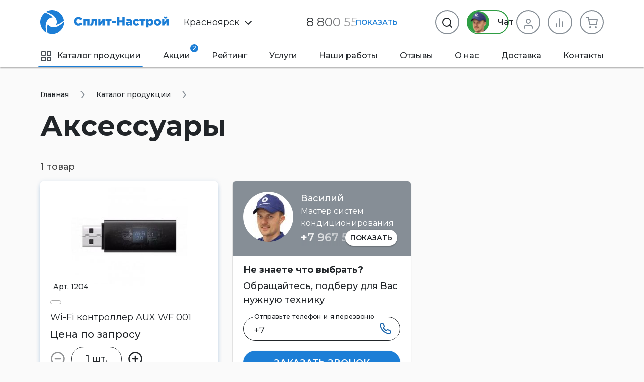

--- FILE ---
content_type: text/html
request_url: https://krs.split-nastroi.ru/catalog/aksessuary/manufacturer/aux
body_size: 39645
content:
<!DOCTYPE html>
<html>
    <head>
                <meta charset="UTF-8">
        <meta name="viewport" content="width=device-width, initial-scale=1.0" />
        <title>Аксессуары Красноярск «Сплит-Настрой»</title>
        <meta name="description" content="">
        <meta name="keywords" content="">
        <meta property="og:title" content="">
        <meta property="og:description" content="">
        <meta property="og:type" content="website">
        <meta property="og:url" content="https://krs.split-nastroi.ru/catalog/aksessuary/manufacturer/aux">
        <meta property="og:site_name" content="krs.split-nastroi.ru">
        <meta property="og:image" content="https://krs.split-nastroi.ru/admin/storage/cache/thumbs/afabca4dbc77226e4979d0a1cbb5e509_640x480_80_1604167487_best_fit.jpg">
        <meta name="yandex-verification" content="c2ab0f128ad91a1b" />
        <link rel="stylesheet" href="/scss/vendors/vendors.css?v=1680947716">
<link rel="stylesheet" href="/scss/vendors/cardslider.css">
<link rel="stylesheet" href="/scss/vendors/photoswipe.css">
<link rel="stylesheet" href="/scss/main/main.css?v=1743550201">
<link href="https://fonts.googleapis.com/css2?family=Montserrat:wght@400;500;600;700&display=swap" rel="stylesheet">
<script defer src="/js/uikit.min.js?v=3.5.9"></script>
<script defer src="/js/jquery-3.2.1.min.js"></script>
<script defer src="/js/photoswipe-lightbox.umd.min.js"></script>
<script defer src="/js/photoswipe.umd.min.js"></script>
<script defer src="/js/jquery.touch.js"></script>
<script defer src="/js/jquery.swipe.js"></script>
<script defer src="/js/jquery.inputmask.js"></script>
<script defer src="/js/nouislider.min.js"></script>
<script defer src="/js/jquery.cardslider.min.js"></script>
<script defer src="/js/main.min.js?v=1743582602"></script>

<link rel="shortcut icon" href="/favicon.ico">
<link rel="icon" sizes="16x16 32x32 64x64" href="/favicon/favicon.ico">
<link rel="icon" type="image/png" sizes="196x196" href="/favicon/favicon-192.png">
<link rel="icon" type="image/png" sizes="160x160" href="/favicon/favicon-160.png">
<link rel="icon" type="image/png" sizes="96x96" href="/favicon/favicon-96.png">
<link rel="icon" type="image/png" sizes="64x64" href="/favicon/favicon-64.png">
<link rel="icon" type="image/png" sizes="32x32" href="/favicon/favicon-32.png">
<link rel="icon" type="image/png" sizes="16x16" href="/favicon/favicon-16.png">
<link rel="apple-touch-icon" href="/favicon/favicon-57.png">
<link rel="apple-touch-icon" sizes="114x114" href="/favicon/favicon-114.png">
<link rel="apple-touch-icon" sizes="72x72" href="/favicon/favicon-72.png">
<link rel="apple-touch-icon" sizes="144x144" href="/favicon/favicon-144.png">
<link rel="apple-touch-icon" sizes="60x60" href="/favicon/favicon-60.png">
<link rel="apple-touch-icon" sizes="120x120" href="/favicon/favicon-120.png">
<link rel="apple-touch-icon" sizes="76x76" href="/favicon/favicon-76.png">
<link rel="apple-touch-icon" sizes="152x152" href="/favicon/favicon-152.png">
<link rel="apple-touch-icon" sizes="180x180" href="/favicon/favicon-180.png">
<meta name="msapplication-TileColor" content="#FFFFFF">
<meta name="msapplication-TileImage" content="/favicon/favicon-144.png">
<meta name="msapplication-config" content="/favicon/browserconfig.xml">

<link rel="manifest" href="/manifest.json" />

<meta name="theme-color" content="#1C7ED6">
<meta name="msapplication-navbutton-color" content="#1C7ED6">

<script type="application/ld+json">
{"@context":"https:\/\/schema.org\/","@type":"WebSite","name":"\u041f\u0440\u043e\u0434\u0430\u0436\u0430 \u0438 \u043e\u0431\u0441\u043b\u0443\u0436\u0438\u0432\u0430\u043d\u0438\u0435 \u0441\u043f\u043b\u0438\u0442-\u0441\u0438\u0441\u0442\u0435\u043c \u041a\u0440\u0430\u0441\u043d\u043e\u044f\u0440\u0441\u043a","url":"https:\/\/krs.split-nastroi.ru\/"}</script>
    </head>
    <body>
        <div class="mobile-scroller">
            <header>
    <div class="header-sticky" uk-sticky="top:140; animation: uk-animation-slide-top; media: 1220">
        <div class="uk-container">
            <div class="header-sticky__flex">
                <a href="#mob-menu" class="menu-btn" data-ripple uk-toggle>
                    <svg width="18" height="12" viewBox="0 0 18 12" fill="none" xmlns="http://www.w3.org/2000/svg">
                        <path d="M0 12H18V10H0V12ZM0 7H18V5H0V7ZM0 0V2H18V0H0Z" fill="#212529"/>
                    </svg>
                    Меню
                </a>
                <div class="main-phone">
                    <div class="phone-shadow phone-shadow_white" data-phone-shadow="header">
                        <a href="tel:88005519199" class="uk-link-text" onclick="reachGoal('click_header_phone')">8 800 55 19 199</a>
                        <div class="phone-shadow__btn" data-ripple data-phone-shadow-btn>Показать</div>
                    </div>
                </div>
                <button type="button" class="chat-btn uk-button uk-button-secondary uk-button-small uk-visible@xl" data-chat-btn>
                    <span class="chat-btn__manager"><img src="/img/chat-btn-manager.png?v=2" width="34" height="34"></span> Онлайн чат
                </button>
                <form action="/search" class="catalog-search-form" data-search-form>
                    <button type="button" class="catalog-search-form__previews-close-btn uk-icon uk-icon-button" data-ripple data-search-form-previews-close-btn><img src="/img/icons/x-circle.svg"></button>
                    <input class="uk-input catalog-search-form__input" type="text" name="q" placeholder="Поиск" data-search-form-input>
                    <button type="submit" class="catalog-search-form__submit-btn uk-button uk-button-text">
                        <img src="/img/icons/Search.svg">
                    </button>
                    <div class="catalog-search-form__previews" data-search-form-previews>
                        <div data-search-form-previews-list></div>
                    </div>
                </form>
                <div class="catalog-actions">
                    <div class="catalog-action-sticky-btn-block">
                        <div class="catalog-action__wrapper">
                            <a href="/compare" class="catalog-action-sticky-btn " data-ripple data-compare>
                                <span class="catalog-action-sticky-btn__count"><span data-count>0</span> шт.</span>
                                <span class="catalog-action-sticky-btn__icon"><img src="/img/icons/Bar%20Chart.svg" uk-svg></span>
                            </a>
                            <div class="added-items" data-type="compare">
    <div class="added-items__content">
            </div>
    <div class="added-items__footer">
        <a href="/compare" class="w100 uk-button uk-button-primary nowrap">В сравнение (<span data-qnt>0</span>)</a>
    </div>
</div>                        </div>
                    </div>
                    <div class="catalog-action-sticky-btn-block">
                        <div class="catalog-action__wrapper">
                            <a href="/cart" class="catalog-action-sticky-btn " data-ripple data-cart>
                                <span class="catalog-action-sticky-btn__count"><span data-count>0</span> шт.</span>
                                <span class="catalog-action-sticky-btn__icon"><img src="/img/icons/Cart.svg" uk-svg></span>
                            </a>
                            <div class="added-items" data-type="cart">
    <div class="added-items__content">
            </div>
    <div class="added-items__footer">
        <a href="/cart" class="w100 uk-button uk-button-primary nowrap">В корзину (<span data-qnt></span>)</a>
    </div>
</div>                        </div>
                    </div>
                </div>
            </div>
        </div>
    </div>
    <div class="uk-container">
        <div class="middle">
            <div class="logo-block" data-logo-block>
                                                <a href="/">
                    <img class="logo-block__logo" src="/img/logo.svg" uk-svg>
                </a>
                            </div>
            <div class="catalog-search-form-block">
                <div class="city-select city-select_no-loc-icon" data-dropdown-shadow data-city-select>
    <div class="city-select__link">
        <img src="/img/icons/Pin.svg" class="city-select__icon city-select__icon_loc">
        Красноярск        <img src="/img/icons/chevron-down.svg" class="city-select__icon city-select__icon_down" uk-svg>
            </div>
    <div class="uk-drop" uk-drop="mode: click">
        <div class="city-select__search-input input-item">
            <label>Город</label>
            <input type="text" autocomplete="off" data-input data-city-select-search>
        </div>
        <ul class="city-select__city-list list">
                        <li><a href="https://moscow.split-nastroi.ru/catalog/aksessuary/manufacturer/aux" class="city-select__el" data-ripple data-city-select-el>Москва</a></li>
                        <li><a href="https://spb.split-nastroi.ru/catalog/aksessuary/manufacturer/aux" class="city-select__el" data-ripple data-city-select-el>Санкт-Петербург</a></li>
                        <li><a href="https://rnd.split-nastroi.ru/catalog/aksessuary/manufacturer/aux" class="city-select__el" data-ripple data-city-select-el>Ростов-на-Дону</a></li>
                        <li><a href="https://krd.split-nastroi.ru/catalog/aksessuary/manufacturer/aux" class="city-select__el" data-ripple data-city-select-el>Краснодар</a></li>
                        <li><a href="https://split-nastroi.ru/catalog/aksessuary/manufacturer/aux" class="city-select__el" data-ripple data-city-select-el>Новороссийск</a></li>
                        <li><a href="https://gel.split-nastroi.ru/catalog/aksessuary/manufacturer/aux" class="city-select__el" data-ripple data-city-select-el>Геленджик</a></li>
                        <li><a href="https://anapa.split-nastroi.ru/catalog/aksessuary/manufacturer/aux" class="city-select__el" data-ripple data-city-select-el>Анапа</a></li>
                        <li><a href="https://ekb.split-nastroi.ru/catalog/aksessuary/manufacturer/aux" class="city-select__el" data-ripple data-city-select-el>Екатеринбург</a></li>
                        <li><a href="https://krymsk.split-nastroi.ru/catalog/aksessuary/manufacturer/aux" class="city-select__el" data-ripple data-city-select-el>Крымск</a></li>
                        <li><a href="https://abinsk.split-nastroi.ru/catalog/aksessuary/manufacturer/aux" class="city-select__el" data-ripple data-city-select-el>Абинск</a></li>
                        <li><a href="https://orenburg.split-nastroi.ru/catalog/aksessuary/manufacturer/aux" class="city-select__el" data-ripple data-city-select-el>Оренбург</a></li>
                        <li><a href="https://vnov.split-nastroi.ru/catalog/aksessuary/manufacturer/aux" class="city-select__el" data-ripple data-city-select-el>Великий Новгород</a></li>
                        <li><a href="https://volzhskij.split-nastroi.ru/catalog/aksessuary/manufacturer/aux" class="city-select__el" data-ripple data-city-select-el>Волжский</a></li>
                        <li><a href="https://astrahan.split-nastroi.ru/catalog/aksessuary/manufacturer/aux" class="city-select__el" data-ripple data-city-select-el>Астрахань</a></li>
                        <li><a href="https://simferopol.split-nastroi.ru/catalog/aksessuary/manufacturer/aux" class="city-select__el" data-ripple data-city-select-el>Симферополь</a></li>
                        <li><a href="https://astana.split-nastroi.ru/catalog/aksessuary/manufacturer/aux" class="city-select__el" data-ripple data-city-select-el>🇰🇿 Астана</a></li>
                        <li><a href="https://gostagaevskaya.split-nastroi.ru/catalog/aksessuary/manufacturer/aux" class="city-select__el" data-ripple data-city-select-el>с. Гостагаевская</a></li>
                        <li><a href="https://grozny.split-nastroi.ru/catalog/aksessuary/manufacturer/aux" class="city-select__el" data-ripple data-city-select-el>Грозный</a></li>
                        <li><a href="https://belorechensk.split-nastroi.ru/catalog/aksessuary/manufacturer/aux" class="city-select__el" data-ripple data-city-select-el>Белореченск</a></li>
                        <li><a href="https://tyumen.split-nastroi.ru/catalog/aksessuary/manufacturer/aux" class="city-select__el" data-ripple data-city-select-el>Тюмень</a></li>
                        <li><a href="https://stavropol.split-nastroi.ru/catalog/aksessuary/manufacturer/aux" class="city-select__el" data-ripple data-city-select-el>Ставрополь</a></li>
                        <li><a href="https://barnaul.split-nastroi.ru/catalog/aksessuary/manufacturer/aux" class="city-select__el" data-ripple data-city-select-el>Барнаул</a></li>
                        <li><a href="https://volgodonsk.split-nastroi.ru/catalog/aksessuary/manufacturer/aux" class="city-select__el" data-ripple data-city-select-el>Волгодонск</a></li>
                        <li><a href="https://minsk.split-nastroi.ru/catalog/aksessuary/manufacturer/aux" class="city-select__el" data-ripple data-city-select-el>Минск</a></li>
                        <li><a href="https://ryazan.split-nastroi.ru/catalog/aksessuary/manufacturer/aux" class="city-select__el" data-ripple data-city-select-el>Рязань</a></li>
                        <li><a href="https://taganrog.split-nastroi.ru/catalog/aksessuary/manufacturer/aux" class="city-select__el" data-ripple data-city-select-el>Таганрог</a></li>
                        <li><a href="https://adygeysk.split-nastroi.ru/catalog/aksessuary/manufacturer/aux" class="city-select__el" data-ripple data-city-select-el>Адыгейск</a></li>
                        <li><a href="https://ust-labinsk.split-nastroi.ru/catalog/aksessuary/manufacturer/aux" class="city-select__el" data-ripple data-city-select-el>Усть-Лабинск</a></li>
                        <li><a href="https://ufa.split-nastroi.ru/catalog/aksessuary/manufacturer/aux" class="city-select__el" data-ripple data-city-select-el>Уфа</a></li>
                        <li><a href="https://nnov.split-nastroi.ru/catalog/aksessuary/manufacturer/aux" class="city-select__el" data-ripple data-city-select-el>Нижний Новгород</a></li>
                        <li><a href="https://nsk.split-nastroi.ru/catalog/aksessuary/manufacturer/aux" class="city-select__el" data-ripple data-city-select-el>Новосибирск</a></li>
                        <li><a href="https://kzn.split-nastroi.ru/catalog/aksessuary/manufacturer/aux" class="city-select__el" data-ripple data-city-select-el>Казань</a></li>
                        <li><a href="https://chel.split-nastroi.ru/catalog/aksessuary/manufacturer/aux" class="city-select__el" data-ripple data-city-select-el>Челябинск</a></li>
                        <li><a href="https://samara.split-nastroi.ru/catalog/aksessuary/manufacturer/aux" class="city-select__el" data-ripple data-city-select-el>Самара</a></li>
                        <li><a href="https://omsk.split-nastroi.ru/catalog/aksessuary/manufacturer/aux" class="city-select__el" data-ripple data-city-select-el>Омск</a></li>
                        <li><a href="https://sochi.split-nastroi.ru/catalog/aksessuary/manufacturer/aux" class="city-select__el" data-ripple data-city-select-el>Сочи</a></li>
                        <li><a href="https://ulyanovsk.split-nastroi.ru/catalog/aksessuary/manufacturer/aux" class="city-select__el" data-ripple data-city-select-el>Ульяновск</a></li>
                        <li><a href="https://vrn.split-nastroi.ru/catalog/aksessuary/manufacturer/aux" class="city-select__el" data-ripple data-city-select-el>Воронеж</a></li>
                        <li><a href="https://saratov.split-nastroi.ru/catalog/aksessuary/manufacturer/aux" class="city-select__el" data-ripple data-city-select-el>Саратов</a></li>
                        <li><a href="https://volgograd.split-nastroi.ru/catalog/aksessuary/manufacturer/aux" class="city-select__el" data-ripple data-city-select-el>Волгоград</a></li>
                        <li><a href="https://perm.split-nastroi.ru/catalog/aksessuary/manufacturer/aux" class="city-select__el" data-ripple data-city-select-el>Пермь</a></li>
                        <li><a href="https://maykop.split-nastroi.ru/catalog/aksessuary/manufacturer/aux" class="city-select__el" data-ripple data-city-select-el>Майкоп</a></li>
                        <li><a href="https://novokuznetsk.split-nastroi.ru/catalog/aksessuary/manufacturer/aux" class="city-select__el" data-ripple data-city-select-el>Новокузнецк</a></li>
                        <li><a href="https://penza.split-nastroi.ru/catalog/aksessuary/manufacturer/aux" class="city-select__el" data-ripple data-city-select-el>Пенза</a></li>
                        <li><a href="https://pyatigorsk.split-nastroi.ru/catalog/aksessuary/manufacturer/aux" class="city-select__el" data-ripple data-city-select-el>Пятигорск</a></li>
                    </ul>
    </div>
</div>
                <div class="main-phone uk-visible@xl">
                    <div class="uk-visible@xl phone-shadow phone-shadow_white" data-phone-shadow="header">
                        <a href="tel:88005519199" class="uk-link-text" onclick="reachGoal('click_header_phone')">
                            8 800 55 19 199                        </a>
                        <div class="phone-shadow__btn" data-ripple data-phone-shadow-btn>Показать</div>
                    </div>
                    <a href="tel:88005519199" class="uk-hidden@xl uk-link-text" data-phone-icon="header" onclick="reachGoal('click_header_phone')">
                        <img src="/img/icons/phone.svg">
                    </a>
                </div>
                <div class="catalog-actions">
                    <button type="button" class="chat-btn uk-button uk-button-secondary uk-visible@xl" data-chat-btn>
                        <span class="chat-btn__manager"><img src="/img/chat-btn-manager.png?v=2"></span> Чат
                    </button>
                    <a href="/cabinet" class="catalog-action-btn catalog-action-btn_cabinet  uk-visible@s" data-ripple uk-tooltip="title: Личный кабинет">
                                                                        <span class="catalog-action-btn__icon"><img src="/img/icons/User.svg" uk-svg></span>
                                            </a>
                    <div class="catalog-action__wrapper">
                        <a href="/compare" class="catalog-action-btn catalog-action-btn_compare " data-ripple data-compare>
                            <span class="catalog-action-btn__icon"><img src="/img/icons/Bar%20Chart.svg" uk-svg></span>
                            <span class="catalog-action-btn__count" data-count>0</span>
                        </a>
                        <div class="added-items" data-type="compare">
    <div class="added-items__content">
            </div>
    <div class="added-items__footer">
        <a href="/compare" class="w100 uk-button uk-button-primary nowrap">В сравнение (<span data-qnt>0</span>)</a>
    </div>
</div>                    </div>
                    <div class="catalog-action__wrapper">
                        <a href="/cart" class="catalog-action-btn catalog-action-btn_cart uk-visible@xl " data-ripple data-cart>
                            <span class="catalog-action-btn__icon"><img src="/img/icons/Cart.svg" uk-svg></span>
                            <span class="catalog-action-btn__count" data-count>0</span>
                        </a>
                        <div class="added-items" data-type="cart">
    <div class="added-items__content">
            </div>
    <div class="added-items__footer">
        <a href="/cart" class="w100 uk-button uk-button-primary nowrap">В корзину (<span data-qnt></span>)</a>
    </div>
</div>                    </div>
                    <div class="uk-flex-first@xl flex-grow-1">
                        <button type="button" class="uk-button catalog-action-btn catalog-action-btn_search" data-ripple onclick="reachGoal('click_search_header')" uk-tooltip="title: Поиск">
                            <span class="catalog-action-btn__icon"><img src="/img/icons/Search.svg" uk-svg></span>
                        </button>
                        <form action="/search" id="catalog-search-form-header" class="catalog-search-form uk-drop" uk-drop="mode: click; pos: left-center" data-search-form>
                            <button type="button" class="catalog-search-form__close-btn uk-icon uk-icon-button uk-drop-close" data-ripple><img src="/img/icons/x-circle.svg"></button>
                            <input class="uk-input catalog-search-form__input catalog-search-form__input_large" type="text" name="q" placeholder="Поиск" data-search-form-input>
                            <button type="submit" class="catalog-search-form__submit-btn uk-button uk-button-text">
                                <img src="/img/icons/Search.svg">
                            </button>
                            <div class="catalog-search-form__previews" data-search-form-previews>
                                <div data-search-form-previews-list></div>
                            </div>
                        </form>
                    </div>
                </div>
                <a href="#mob-menu" class="menu-btn uk-hidden@xl uk-visible@xl" data-ripple uk-toggle>
                    <svg width="18" height="12" viewBox="0 0 18 12" fill="none" xmlns="http://www.w3.org/2000/svg">
                        <path d="M0 12H18V10H0V12ZM0 7H18V5H0V7ZM0 0V2H18V0H0Z" fill="#212529"/>
                    </svg>
                    Меню
                </a>
            </div>
        </div>
    </div>
    <div class="main-menu-block uk-container">
        <nav>
            <ul class="main-menu">
                        <li class="active">
        <a href="/catalog"><span class="icon mr10"><img src="/img/icons/grid.svg"></span>Каталог продукции</a>
    </li>
    <li class="uk-visible@xxl ">
        <a href="/catalog/bytovye-split-sistemy">Кондиционеры</a>
    </li>
    <li class="">
        <a href="/promotions">Акции <span class="badge">2</span></a>
    </li>
    <li class="">
        <a href="/rating">Рейтинг</a>
    </li>
    <li class="">
        <a href="/services">Услуги</a>
    </li>
    <li class="">
        <a href="/works">Наши работы</a>
    </li>
    <li class="">
        <a href="/reviews">Отзывы</a>
    </li>
    <li class="">
        <a href="/about">О нас</a>
    </li>
    <li class="">
        <a href="/shipping">Доставка</a>
    </li>
    <li class="">
        <a href="/contacts">Контакты</a>
    </li>
            </ul>
        </nav>
    </div>
</header>
            <main>
                <section class="">
    <div class="uk-container">
        <div class="breadcrumb-history-back-btn-block">
        <ul class="uk-breadcrumb" itemscope itemtype="https://schema.org/BreadcrumbList">
        <li itemprop="itemListElement" itemscope itemtype="https://schema.org/ListItem">
            <meta itemprop="position" content="0">
            <link itemprop="url" href="https://krs.split-nastroi.ru/"/>
            <a href="/" itemprop="item"><span itemprop="name">Главная</span></a>
        </li>
                <li itemprop="itemListElement" itemscope itemtype="https://schema.org/ListItem">
            <meta itemprop="position" content="1">
            <link itemprop="url" href="https://krs.split-nastroi.ru/catalog"/>
            <a href="/catalog" itemprop="item"><span itemprop="name">Каталог продукции</span></a>
        </li>
            </ul>
</div>
        <h1>Аксессуары</h1>
        <div class="uk-grid" uk-grid>
            <div class="uk-width-expand">
                                <div class="catalog-h1-count">1 товар</div>
                               <ul task_key="" id="catalog-list" class="uk-grid-match uk-grid uk-child-width-1-2@m uk-child-width-1-3@xl uk-child-width-1-4@xxl" uk-grid data-catalog-grid data-collection="Аксессуары" uk-height-match="target: .height-match">
                    <li><div class="split-card " data-product-block data-add2cart-block data-id="67e9a8e51dc4384df50cedc1" data-collection="Аксессуары" data-ecommerce='{"id":1204,"name":"Wi-Fi \u043a\u043e\u043d\u0442\u0440\u043e\u043b\u043b\u0435\u0440 AUX WF 001","price":2600,"category":"\u0410\u043a\u0441\u0435\u0441\u0441\u0443\u0430\u0440\u044b"}' >
        <a href="/catalog/aksessuary/product/wi-fi-kontroller-aux-wf-001" class="img" >
        <img src="/admin/storage/cache/thumbs/a170e1b9aef70d05aef8246459e3b3fb_400x250_80_1618238539_crop.jpg" uk-cover>
                            <div class="article">Арт. 1204</div>
                        
                

                
                    </a>
    <div class="split-card__content card-border">
        <div class="height-match">
                            
                
                                                                                                                                <div class="badge-tag"></div>
                                                                                                                                                        <div>
                <a href="/catalog/aksessuary/product/wi-fi-kontroller-aux-wf-001" class="name" >Wi-Fi контроллер AUX WF 001</a>
            </div>
            <ul class="description">
                            </ul>
                                        <div class="prices">
                    <div class="price">
                                                <span>Цена по запросу</span>
                                            </div>
                                    </div>
                                                                        <div class="counter" data-counter>
                <span class="counter__action counter__action_minus counter__action_disabled" data-minus><img src="/img/icons/minus.svg"></span>
                <div class="input-item">
                    <input type="text" name="form[count]" value="1 шт." readonly data-input>
                </div>
                <span class="counter__action counter__action_plus" data-plus><img src="/img/icons/plus.svg"></span>
            </div>
                    </div>
        <div class="more-btn-block">
                        <button type="button" class="more-btn uk-button uk-button-default" data-add2cart>Добавить в корзину</button>
                    </div>
    </div>
</div></li><li><script>
        </script>
<form id="form696d815cb2bc5" name="callback" class="product-list-cb-form" data-form-cb='reachGoalForm' data-goal='submit_product_list_cb_form,submit_message_form' onsubmit="return false;" data-form>
    <input type="hidden" name="__csrf" value="8995f54e41387ea9673ede0495077a44">
        <div class="product-list-cb-form__header uk-light">
        <div class="product-list-cb-form__avatar">
            <img src="/admin/storage/cache/thumbs/058cb6543f4224850edcc1cbb8cc8053_100x100_80_1602875032_crop.jpg">
        </div>
        <div>
            <div class="product-list-cb-form__manager-name">Василий</div>
            <div class="product-list-cb-form__manager-position">Мастер систем кондиционирования</div>
            <div class="phone-shadow phone-shadow_dark-l" data-phone-shadow="manager_product_list">
                <a href="tel:+79675552951" class="phone">+7 967 555 29 51</a>
                <div class="phone-shadow__btn" data-ripple data-phone-shadow-btn>Показать</div>
            </div>
        </div>
    </div>
    <div class="product-list-cb-form__body">
        <div class="product-list-cb-form__title">Не знаете что выбрать?</div>
        <div class="product-list-cb-form__subtitle">Обращайтесь, подберу для Вас нужную технику</div>
        <div class="mt20 input-item icon has-label-attach">
            <img src="/img/icons/phone.svg" class="i" uk-svg>
            <label>Отправьте телефон и я перезвоню</label>
            <input type="text" name="form[phone]" inputmode="numeric" placeholder="+7" data-required data-input uk-phone-mask>
        </div>
        <button type="submit" class="mt20 w100 uk-button uk-button-primary">Заказать звонок</button>
        <button type="button" class="chat-btn uk-button uk-button-secondary" data-chat-btn>
            <span class="chat-btn__img"><img src="/img/icons/message-square.svg" uk-svg></span> Напишите мне в чат
        </button>
    </div>
</form>
</li>                </ul>
                                                <div class="pagination-block" data-catalog-pagination data-page="1">
                                    </div>
            </div>
        </div>
    </div>
</section>
<section class="accessories-section">
    <div class="dark-block uk-light">
        <div class="uk-container">
            <h2>Аксессуары для бытовых сплит-систем</h2>
        </div>
    </div>
    <div class="uk-container">
        <div class="mobile-slider uk-slider" uk-slider="finite: true">
            <div class="uk-position-relative">
                <div class="slider-container-shadow uk-slider-container">
                    <ul   class="uk-slider-items uk-grid uk-child-width-1-4@xxl uk-child-width-1-3@l uk-child-width-1-2@m uk-child-width-auto" uk-grid uk-height-match="target: .height-match">
                        <li><div class="split-card " data-product-block data-add2cart-block data-id="68ff76d382a2eceb8a02aff2" data-collection="Аксессуары" data-ecommerce='{"id":16524,"name":"\u0410\u0434\u0430\u043f\u0442\u0435\u0440 WiFi RK-SAT","price":2990,"category":"\u0410\u043a\u0441\u0435\u0441\u0441\u0443\u0430\u0440\u044b\/\u0411\u044b\u0442\u043e\u0432\u044b\u0435 \u0421\u043f\u043b\u0438\u0442-\u0441\u0438\u0441\u0442\u0435\u043c\u044b"}' >
        <a href="/catalog/aksessuary/bytovye-split-sistemy/product/adapter-wifi-rk-sat" class="img" >
        <img src="/admin/storage/cache/thumbs/2e0ed58d10aa6659f55983793a383a54_400x250_80_1761572546_crop.png" uk-cover>
                            <div class="article">Арт. 16524</div>
                        
                

                
                    </a>
    <div class="split-card__content card-border">
        <div class="height-match">
                            
                
                                                                                                                                                                                                                        <div>
                <a href="/catalog/aksessuary/bytovye-split-sistemy/product/adapter-wifi-rk-sat" class="name" >Адаптер WiFi RK-SAT</a>
            </div>
            <ul class="description">
                            </ul>
                                        <div class="prices">
                    <div class="price">
                                                <span data-price>2 990</span> ₽
                                            </div>
                                    </div>
                                                                        <div class="counter" data-counter>
                <span class="counter__action counter__action_minus counter__action_disabled" data-minus><img src="/img/icons/minus.svg"></span>
                <div class="input-item">
                    <input type="text" name="form[count]" value="1 шт." readonly data-input>
                </div>
                <span class="counter__action counter__action_plus" data-plus><img src="/img/icons/plus.svg"></span>
            </div>
                    </div>
        <div class="more-btn-block">
                        <button type="button" class="more-btn uk-button uk-button-default" data-add2cart>Добавить в корзину</button>
                    </div>
    </div>
</div></li><li><div class="split-card " data-product-block data-add2cart-block data-id="68e50b36984c09766c005eb3" data-collection="Аксессуары" data-ecommerce='{"id":16472,"name":"\u042d\u043a\u0440\u0430\u043d \u0434\u043b\u044f \u043d\u0430\u0441\u0442\u0435\u043d\u043d\u043e\u0433\u043e \u043a\u043e\u043d\u0434\u0438\u0446\u0438\u043e\u043d\u0435\u0440\u0430 Ballu \u0421\u043f\u043b\u0438\u0442 800","price":2200,"category":"\u0410\u043a\u0441\u0435\u0441\u0441\u0443\u0430\u0440\u044b\/\u0411\u044b\u0442\u043e\u0432\u044b\u0435 \u0421\u043f\u043b\u0438\u0442-\u0441\u0438\u0441\u0442\u0435\u043c\u044b"}' >
        <a href="/catalog/aksessuary/bytovye-split-sistemy/product/ekran-dlya-nastennogo-kondicionera-ballu-split-800" class="img" >
        <img src="/admin/storage/cache/thumbs/df67da333faded5d741c60cba5cd4138_400x250_80_1759841254_crop.png" uk-cover>
                            <div class="article">Арт. 16472</div>
                        
                

                
                    </a>
    <div class="split-card__content card-border">
        <div class="height-match">
                            
                
                                                                                                                                                                                                                        <div>
                <a href="/catalog/aksessuary/bytovye-split-sistemy/product/ekran-dlya-nastennogo-kondicionera-ballu-split-800" class="name" >Экран для настенного кондиционера Ballu Сплит 800</a>
            </div>
            <ul class="description">
                            </ul>
                                        <div class="prices">
                    <div class="price">
                                                <span data-price>2 200</span> ₽
                                            </div>
                                    </div>
                                                                        <div class="counter" data-counter>
                <span class="counter__action counter__action_minus counter__action_disabled" data-minus><img src="/img/icons/minus.svg"></span>
                <div class="input-item">
                    <input type="text" name="form[count]" value="1 шт." readonly data-input>
                </div>
                <span class="counter__action counter__action_plus" data-plus><img src="/img/icons/plus.svg"></span>
            </div>
                    </div>
        <div class="more-btn-block">
                        <button type="button" class="more-btn uk-button uk-button-default" data-add2cart>Добавить в корзину</button>
                    </div>
    </div>
</div></li><li><div class="split-card " data-product-block data-add2cart-block data-id="68e3c73785f967965b0722d4" data-collection="Аксессуары" data-ecommerce='{"id":16462,"name":"\u041e\u0433\u0440\u0430\u0436\u0434\u0435\u043d\u0438\u0435 \u043d\u0430\u0440\u0443\u0436\u043d\u043e\u0433\u043e \u0431\u043b\u043e\u043a\u0430 1000\u0445800\u0445500","price":0,"category":"\u0410\u043a\u0441\u0435\u0441\u0441\u0443\u0430\u0440\u044b\/\u0411\u044b\u0442\u043e\u0432\u044b\u0435 \u0421\u043f\u043b\u0438\u0442-\u0441\u0438\u0441\u0442\u0435\u043c\u044b"}' >
        <a href="/catalog/aksessuary/bytovye-split-sistemy/product/ograzhdenie-naruzhnogo-bloka-1000h800h500" class="img" >
        <img src="/admin/storage/cache/thumbs/e75c1fdb99bd7adbe5e27aaaacc5c36d_400x250_80_1759758464_crop.png" uk-cover>
                            <div class="article">Арт. 16462</div>
                        
                

                
                    </a>
    <div class="split-card__content card-border">
        <div class="height-match">
                            
                
                                                                                                                                                                                                                        <div>
                <a href="/catalog/aksessuary/bytovye-split-sistemy/product/ograzhdenie-naruzhnogo-bloka-1000h800h500" class="name" >Ограждение наружного блока 1000х800х500</a>
            </div>
            <ul class="description">
                            </ul>
                                        <div class="prices">
                    <div class="price">
                                                <span>Цена по запросу</span>
                                            </div>
                                    </div>
                                                                        <div class="counter" data-counter>
                <span class="counter__action counter__action_minus counter__action_disabled" data-minus><img src="/img/icons/minus.svg"></span>
                <div class="input-item">
                    <input type="text" name="form[count]" value="1 шт." readonly data-input>
                </div>
                <span class="counter__action counter__action_plus" data-plus><img src="/img/icons/plus.svg"></span>
            </div>
                    </div>
        <div class="more-btn-block">
                        <button type="button" class="more-btn uk-button uk-button-default" data-add2cart>Добавить в корзину</button>
                    </div>
    </div>
</div></li><li><div class="split-card " data-product-block data-add2cart-block data-id="68e3c6c9442d5f4fea0f1594" data-collection="Аксессуары" data-ecommerce='{"id":16461,"name":"\u041e\u0433\u0440\u0430\u0436\u0434\u0435\u043d\u0438\u0435 \u043d\u0430\u0440\u0443\u0436\u043d\u043e\u0433\u043e \u0431\u043b\u043e\u043a\u0430 1000\u0445600\u0445500","price":0,"category":"\u0410\u043a\u0441\u0435\u0441\u0441\u0443\u0430\u0440\u044b\/\u0411\u044b\u0442\u043e\u0432\u044b\u0435 \u0421\u043f\u043b\u0438\u0442-\u0441\u0438\u0441\u0442\u0435\u043c\u044b"}' >
        <a href="/catalog/aksessuary/bytovye-split-sistemy/product/ograzhdenie-naruzhnogo-bloka-1000h600h500" class="img" >
        <img src="/admin/storage/cache/thumbs/596c4488c92c18ed5f94f429cb104b92_400x250_80_1759758481_crop.png" uk-cover>
                            <div class="article">Арт. 16461</div>
                        
                

                
                    </a>
    <div class="split-card__content card-border">
        <div class="height-match">
                            
                
                                                                                                                                                                                                                        <div>
                <a href="/catalog/aksessuary/bytovye-split-sistemy/product/ograzhdenie-naruzhnogo-bloka-1000h600h500" class="name" >Ограждение наружного блока 1000х600х500</a>
            </div>
            <ul class="description">
                            </ul>
                                        <div class="prices">
                    <div class="price">
                                                <span>Цена по запросу</span>
                                            </div>
                                    </div>
                                                                        <div class="counter" data-counter>
                <span class="counter__action counter__action_minus counter__action_disabled" data-minus><img src="/img/icons/minus.svg"></span>
                <div class="input-item">
                    <input type="text" name="form[count]" value="1 шт." readonly data-input>
                </div>
                <span class="counter__action counter__action_plus" data-plus><img src="/img/icons/plus.svg"></span>
            </div>
                    </div>
        <div class="more-btn-block">
                        <button type="button" class="more-btn uk-button uk-button-default" data-add2cart>Добавить в корзину</button>
                    </div>
    </div>
</div></li><li><div class="split-card " data-product-block data-add2cart-block data-id="68e3c65f984c09766c005eb2" data-collection="Аксессуары" data-ecommerce='{"id":16460,"name":"\u041e\u0433\u0440\u0430\u0436\u0434\u0435\u043d\u0438\u0435 \u043d\u0430\u0440\u0443\u0436\u043d\u043e\u0433\u043e \u0431\u043b\u043e\u043a\u0430 800\u0445600\u0445500","price":0,"category":"\u0410\u043a\u0441\u0435\u0441\u0441\u0443\u0430\u0440\u044b\/\u0411\u044b\u0442\u043e\u0432\u044b\u0435 \u0421\u043f\u043b\u0438\u0442-\u0441\u0438\u0441\u0442\u0435\u043c\u044b"}' >
        <a href="/catalog/aksessuary/bytovye-split-sistemy/product/ograzhdenie-naruzhnogo-bloka-800h600h500" class="img" >
        <img src="/admin/storage/cache/thumbs/309d6e78682c6e3d699c80a6c2eed45a_400x250_80_1759758498_crop.png" uk-cover>
                            <div class="article">Арт. 16460</div>
                        
                

                
                    </a>
    <div class="split-card__content card-border">
        <div class="height-match">
                            
                
                                                                                                                                                                                                                        <div>
                <a href="/catalog/aksessuary/bytovye-split-sistemy/product/ograzhdenie-naruzhnogo-bloka-800h600h500" class="name" >Ограждение наружного блока 800х600х500</a>
            </div>
            <ul class="description">
                            </ul>
                                        <div class="prices">
                    <div class="price">
                                                <span>Цена по запросу</span>
                                            </div>
                                    </div>
                                                                        <div class="counter" data-counter>
                <span class="counter__action counter__action_minus counter__action_disabled" data-minus><img src="/img/icons/minus.svg"></span>
                <div class="input-item">
                    <input type="text" name="form[count]" value="1 шт." readonly data-input>
                </div>
                <span class="counter__action counter__action_plus" data-plus><img src="/img/icons/plus.svg"></span>
            </div>
                    </div>
        <div class="more-btn-block">
                        <button type="button" class="more-btn uk-button uk-button-default" data-add2cart>Добавить в корзину</button>
                    </div>
    </div>
</div></li><li><div class="split-card " data-product-block data-add2cart-block data-id="68e3c5bca0afd46d32087cb2" data-collection="Аксессуары" data-ecommerce='{"id":16459,"name":"\u041e\u0433\u0440\u0430\u0436\u0434\u0435\u043d\u0438\u0435 \u043d\u0430\u0440\u0443\u0436\u043d\u043e\u0433\u043e \u0431\u043b\u043e\u043a\u0430 1200\u0445700\u04451000","price":0,"category":"\u0410\u043a\u0441\u0435\u0441\u0441\u0443\u0430\u0440\u044b\/\u0411\u044b\u0442\u043e\u0432\u044b\u0435 \u0421\u043f\u043b\u0438\u0442-\u0441\u0438\u0441\u0442\u0435\u043c\u044b"}' >
        <a href="/catalog/aksessuary/bytovye-split-sistemy/product/ograzhdenie-naruzhnogo-bloka-1200h700h1000" class="img" >
        <img src="/admin/storage/cache/thumbs/941ba13ecc9c13b6de08f32e74693b99_400x250_80_1759758516_crop.png" uk-cover>
                            <div class="article">Арт. 16459</div>
                        
                

                
                    </a>
    <div class="split-card__content card-border">
        <div class="height-match">
                            
                
                                                                                                                                                                                                                        <div>
                <a href="/catalog/aksessuary/bytovye-split-sistemy/product/ograzhdenie-naruzhnogo-bloka-1200h700h1000" class="name" >Ограждение наружного блока 1200х700х1000</a>
            </div>
            <ul class="description">
                            </ul>
                                        <div class="prices">
                    <div class="price">
                                                <span>Цена по запросу</span>
                                            </div>
                                    </div>
                                                                        <div class="counter" data-counter>
                <span class="counter__action counter__action_minus counter__action_disabled" data-minus><img src="/img/icons/minus.svg"></span>
                <div class="input-item">
                    <input type="text" name="form[count]" value="1 шт." readonly data-input>
                </div>
                <span class="counter__action counter__action_plus" data-plus><img src="/img/icons/plus.svg"></span>
            </div>
                    </div>
        <div class="more-btn-block">
                        <button type="button" class="more-btn uk-button uk-button-default" data-add2cart>Добавить в корзину</button>
                    </div>
    </div>
</div></li><li><div class="split-card " data-product-block data-add2cart-block data-id="68e3bafeb588b3f38d0b6e12" data-collection="Аксессуары" data-ecommerce='{"id":16458,"name":"\u041f\u043e\u0434\u0441\u0442\u0430\u0432\u043a\u0430 \u0434\u0432\u0443\u0445\u044a\u044f\u0440\u0443\u0441\u043d\u0430\u044f 930\u0445520\u04451020","price":0,"category":"\u0410\u043a\u0441\u0435\u0441\u0441\u0443\u0430\u0440\u044b\/\u0411\u044b\u0442\u043e\u0432\u044b\u0435 \u0421\u043f\u043b\u0438\u0442-\u0441\u0438\u0441\u0442\u0435\u043c\u044b"}' >
        <a href="/catalog/aksessuary/bytovye-split-sistemy/product/podstavka-dvuhyarusnaya-930h520h1020" class="img" >
        <img src="/admin/storage/cache/thumbs/a6d52ea3bdc0cb335c72f21cc1b8b398_400x250_80_1759754972_crop.png" uk-cover>
                            <div class="article">Арт. 16458</div>
                        
                

                
                    </a>
    <div class="split-card__content card-border">
        <div class="height-match">
                            
                
                                                                                                                                                                                                                        <div>
                <a href="/catalog/aksessuary/bytovye-split-sistemy/product/podstavka-dvuhyarusnaya-930h520h1020" class="name" >Подставка двухъярусная 930х520х1020</a>
            </div>
            <ul class="description">
                            </ul>
                                        <div class="prices">
                    <div class="price">
                                                <span>Цена по запросу</span>
                                            </div>
                                    </div>
                                                                        <div class="counter" data-counter>
                <span class="counter__action counter__action_minus counter__action_disabled" data-minus><img src="/img/icons/minus.svg"></span>
                <div class="input-item">
                    <input type="text" name="form[count]" value="1 шт." readonly data-input>
                </div>
                <span class="counter__action counter__action_plus" data-plus><img src="/img/icons/plus.svg"></span>
            </div>
                    </div>
        <div class="more-btn-block">
                        <button type="button" class="more-btn uk-button uk-button-default" data-add2cart>Добавить в корзину</button>
                    </div>
    </div>
</div></li><li><div class="split-card " data-product-block data-add2cart-block data-id="67e9a8e51dc4384df50cee1c" data-collection="Аксессуары" data-ecommerce='{"id":10683,"name":"Wi-Fi \u043c\u043e\u0434\u0443\u043b\u044c Hisense, \u043c\u043e\u0434\u0435\u043b\u044c AEH-W4G1","price":3500,"category":"\u0410\u043a\u0441\u0435\u0441\u0441\u0443\u0430\u0440\u044b\/\u0411\u044b\u0442\u043e\u0432\u044b\u0435 \u0421\u043f\u043b\u0438\u0442-\u0441\u0438\u0441\u0442\u0435\u043c\u044b"}' >
        <a href="/catalog/aksessuary/bytovye-split-sistemy/product/wi-fi-modul-hisense-model-aeh-w4g1" class="img" >
        <img src="/admin/storage/cache/thumbs/8a44980b45bdb9e415bf7ca4bcdc52f2_400x250_80_1679915604_crop.png" uk-cover>
                            <div class="article">Арт. 10683</div>
                        
                

                
                    </a>
    <div class="split-card__content card-border">
        <div class="height-match">
                            
                
                                                                                                                                <div class="badge-tag"></div>
                                                                                                                                                        <div>
                <a href="/catalog/aksessuary/bytovye-split-sistemy/product/wi-fi-modul-hisense-model-aeh-w4g1" class="name" >Wi-Fi модуль Hisense, модель AEH-W4G1</a>
            </div>
            <ul class="description">
                            </ul>
                                        <div class="prices">
                    <div class="price">
                                                <span>Цена по запросу</span>
                                            </div>
                                    </div>
                                                                        <div class="counter" data-counter>
                <span class="counter__action counter__action_minus counter__action_disabled" data-minus><img src="/img/icons/minus.svg"></span>
                <div class="input-item">
                    <input type="text" name="form[count]" value="1 шт." readonly data-input>
                </div>
                <span class="counter__action counter__action_plus" data-plus><img src="/img/icons/plus.svg"></span>
            </div>
                    </div>
        <div class="more-btn-block">
                        <button type="button" class="more-btn uk-button uk-button-default" data-add2cart>Добавить в корзину</button>
                    </div>
    </div>
</div></li><li><div class="split-card " data-product-block data-add2cart-block data-id="67e9a8e51dc4384df50cee1b" data-collection="Аксессуары" data-ecommerce='{"id":10569,"name":"Wi-Fi \u043c\u043e\u0434\u0443\u043b\u044c FUNAI, \u043c\u043e\u0434\u0435\u043b\u044c AEH-W4G1F (\u0414\u043b\u044f \u043c\u043e\u0434\u0435\u043b\u0435\u0439 Sensei Inverter)","price":2890,"category":"\u0410\u043a\u0441\u0435\u0441\u0441\u0443\u0430\u0440\u044b\/\u0411\u044b\u0442\u043e\u0432\u044b\u0435 \u0421\u043f\u043b\u0438\u0442-\u0441\u0438\u0441\u0442\u0435\u043c\u044b"}' >
        <a href="/catalog/aksessuary/bytovye-split-sistemy/product/wi-fi-modul-funai-model-aeh-w4g1f-dlya-modelej-sensei-inverter" class="img" >
        <img src="/admin/storage/cache/thumbs/6103f0160980bc4805a1926cc62b26cb_400x250_80_1676485271_crop.png" uk-cover>
                            <div class="article">Арт. 10569</div>
                        
                

                
                    </a>
    <div class="split-card__content card-border">
        <div class="height-match">
                            
                
                                                                                                                                <div class="badge-tag"></div>
                                                                                                                                                        <div>
                <a href="/catalog/aksessuary/bytovye-split-sistemy/product/wi-fi-modul-funai-model-aeh-w4g1f-dlya-modelej-sensei-inverter" class="name" >Wi-Fi модуль FUNAI, модель AEH-W4G1F (Для моделей Sensei Inverter)</a>
            </div>
            <ul class="description">
                            </ul>
                                        <div class="prices">
                    <div class="price">
                                                <span>Цена по запросу</span>
                                            </div>
                                    </div>
                                                                        <div class="counter" data-counter>
                <span class="counter__action counter__action_minus counter__action_disabled" data-minus><img src="/img/icons/minus.svg"></span>
                <div class="input-item">
                    <input type="text" name="form[count]" value="1 шт." readonly data-input>
                </div>
                <span class="counter__action counter__action_plus" data-plus><img src="/img/icons/plus.svg"></span>
            </div>
                    </div>
        <div class="more-btn-block">
                        <button type="button" class="more-btn uk-button uk-button-default" data-add2cart>Добавить в корзину</button>
                    </div>
    </div>
</div></li><li><div class="split-card " data-product-block data-add2cart-block data-id="67e9a8e51dc4384df50cee1a" data-collection="Аксессуары" data-ecommerce='{"id":10568,"name":"Wi-Fi \u043c\u043e\u0434\u0443\u043b\u044c FUNAI, \u043c\u043e\u0434\u0435\u043b\u044c AEX-W4G1F (\u0414\u043b\u044f \u0441\u043f\u043b\u0438\u0442-\u0441\u0438\u0441\u0442\u0435\u043c Bushido, Shogun)","price":2890,"category":"\u0410\u043a\u0441\u0435\u0441\u0441\u0443\u0430\u0440\u044b\/\u0411\u044b\u0442\u043e\u0432\u044b\u0435 \u0421\u043f\u043b\u0438\u0442-\u0441\u0438\u0441\u0442\u0435\u043c\u044b"}' >
        <a href="/catalog/aksessuary/bytovye-split-sistemy/product/wi-fi-modul-funai-model-aex-w4g1f-dlya-split-sistem-bushido-shogun" class="img" >
        <img src="/admin/storage/cache/thumbs/fb3b844267eac184a8b4bee87c8d57d1_400x250_80_1676484693_crop.png" uk-cover>
                            <div class="article">Арт. 10568</div>
                        
                

                
                    </a>
    <div class="split-card__content card-border">
        <div class="height-match">
                            
                
                                                                                                                                                                                                                        <div>
                <a href="/catalog/aksessuary/bytovye-split-sistemy/product/wi-fi-modul-funai-model-aex-w4g1f-dlya-split-sistem-bushido-shogun" class="name" >Wi-Fi модуль FUNAI, модель AEX-W4G1F (Для сплит-систем Bushido, Shogun)</a>
            </div>
            <ul class="description">
                            </ul>
                                        <div class="prices">
                    <div class="price">
                                                <span>Цена по запросу</span>
                                            </div>
                                    </div>
                                                                        <div class="counter" data-counter>
                <span class="counter__action counter__action_minus counter__action_disabled" data-minus><img src="/img/icons/minus.svg"></span>
                <div class="input-item">
                    <input type="text" name="form[count]" value="1 шт." readonly data-input>
                </div>
                <span class="counter__action counter__action_plus" data-plus><img src="/img/icons/plus.svg"></span>
            </div>
                    </div>
        <div class="more-btn-block">
                        <button type="button" class="more-btn uk-button uk-button-default" data-add2cart>Добавить в корзину</button>
                    </div>
    </div>
</div></li><li><div class="split-card " data-product-block data-add2cart-block data-id="67e9a8e51dc4384df50cee19" data-collection="Аксессуары" data-ecommerce='{"id":10562,"name":"Wi-Fi \u043c\u043e\u0434\u0443\u043b\u044c FUNAI, \u043c\u043e\u0434\u0435\u043b\u044c AEL-W4G2F (\u0414\u043b\u044f \u0441\u043f\u043b\u0438\u0442-\u0441\u0438\u0441\u0442\u0435\u043c Katana, Kadzoku)","price":2890,"category":"\u0410\u043a\u0441\u0435\u0441\u0441\u0443\u0430\u0440\u044b\/\u0411\u044b\u0442\u043e\u0432\u044b\u0435 \u0421\u043f\u043b\u0438\u0442-\u0441\u0438\u0441\u0442\u0435\u043c\u044b"}' >
        <a href="/catalog/aksessuary/bytovye-split-sistemy/product/wi-fi-modul-funai-model-ael-w4g2f-dlya-split-sistem-katana-kadzoku" class="img" >
        <img src="/admin/storage/cache/thumbs/56a87759ba4f94a070d371f2668fac55_400x250_80_1676478612_crop.png" uk-cover>
                            <div class="article">Арт. 10562</div>
                        
                

                
                    </a>
    <div class="split-card__content card-border">
        <div class="height-match">
                            
                
                                                                                                                                <div class="badge-tag"></div>
                                                                                                                                                        <div>
                <a href="/catalog/aksessuary/bytovye-split-sistemy/product/wi-fi-modul-funai-model-ael-w4g2f-dlya-split-sistem-katana-kadzoku" class="name" >Wi-Fi модуль FUNAI, модель AEL-W4G2F (Для сплит-систем Katana, Kadzoku)</a>
            </div>
            <ul class="description">
                            </ul>
                                        <div class="prices">
                    <div class="price">
                                                <span data-price>2 890</span> ₽
                                            </div>
                                    </div>
                                                                        <div class="counter" data-counter>
                <span class="counter__action counter__action_minus counter__action_disabled" data-minus><img src="/img/icons/minus.svg"></span>
                <div class="input-item">
                    <input type="text" name="form[count]" value="1 шт." readonly data-input>
                </div>
                <span class="counter__action counter__action_plus" data-plus><img src="/img/icons/plus.svg"></span>
            </div>
                    </div>
        <div class="more-btn-block">
                        <button type="button" class="more-btn uk-button uk-button-default" data-add2cart>Добавить в корзину</button>
                    </div>
    </div>
</div></li><li><div class="split-card " data-product-block data-add2cart-block data-id="67e9a8e51dc4384df50cee18" data-collection="Аксессуары" data-ecommerce='{"id":10547,"name":"Rovex Wi-Fi \u043c\u043e\u0434\u0443\u043b\u044c \u0441\u0435\u0440\u0438\u044f CST4 + CBS4","price":3500,"category":"\u0410\u043a\u0441\u0435\u0441\u0441\u0443\u0430\u0440\u044b\/\u0411\u044b\u0442\u043e\u0432\u044b\u0435 \u0421\u043f\u043b\u0438\u0442-\u0441\u0438\u0441\u0442\u0435\u043c\u044b"}' >
        <a href="/catalog/aksessuary/bytovye-split-sistemy/product/rovex-wi-fi-modul-v2" class="img" >
        <img src="/admin/storage/cache/thumbs/aad70bbae5eb592fb8f2b73d25633363_400x250_80_1690806961_crop.jpg" uk-cover>
                            <div class="article">Арт. 10547</div>
                        
                

                
                    </a>
    <div class="split-card__content card-border">
        <div class="height-match">
                            
                
                                                                                                                                <div class="badge-tag"></div>
                                                                                                                                                        <div>
                <a href="/catalog/aksessuary/bytovye-split-sistemy/product/rovex-wi-fi-modul-v2" class="name" >Rovex Wi-Fi модуль серия CST4 + CBS4</a>
            </div>
            <ul class="description">
                            </ul>
                                        <div class="prices">
                    <div class="price">
                                                <span>Цена по запросу</span>
                                            </div>
                                    </div>
                                                                        <div class="counter" data-counter>
                <span class="counter__action counter__action_minus counter__action_disabled" data-minus><img src="/img/icons/minus.svg"></span>
                <div class="input-item">
                    <input type="text" name="form[count]" value="1 шт." readonly data-input>
                </div>
                <span class="counter__action counter__action_plus" data-plus><img src="/img/icons/plus.svg"></span>
            </div>
                    </div>
        <div class="more-btn-block">
                        <button type="button" class="more-btn uk-button uk-button-default" data-add2cart>Добавить в корзину</button>
                    </div>
    </div>
</div></li><li><div class="split-card " data-product-block data-add2cart-block data-id="67e9a8e51dc4384df50cee0d" data-collection="Аксессуары" data-ecommerce='{"id":9231,"name":"\u041f\u0443\u043b\u044c\u0442 \u0443\u043f\u0440\u0430\u0432\u043b\u0435\u043d\u0438\u044f \u043f\u0440\u043e\u0432\u043e\u0434\u043d\u043e\u0439 Ballu Machine BLC_WC (1\u04451)","price":8200,"category":"\u0410\u043a\u0441\u0435\u0441\u0441\u0443\u0430\u0440\u044b\/\u0411\u044b\u0442\u043e\u0432\u044b\u0435 \u0421\u043f\u043b\u0438\u0442-\u0441\u0438\u0441\u0442\u0435\u043c\u044b"}' >
        <a href="/catalog/aksessuary/bytovye-split-sistemy/product/pult-upravleniya-provodnoj-ballu-machine-blc-wc-1h1" class="img" >
        <img src="/admin/storage/cache/thumbs/06c176a027f653a0bed06085495ec693_400x250_80_1661933153_crop.png" uk-cover>
                            <div class="article">Арт. 9231</div>
                        
                

                
                    </a>
    <div class="split-card__content card-border">
        <div class="height-match">
                            
                
                                                                                                                                <div class="badge-tag"></div>
                                                                                                                                                        <div>
                <a href="/catalog/aksessuary/bytovye-split-sistemy/product/pult-upravleniya-provodnoj-ballu-machine-blc-wc-1h1" class="name" >Пульт управления проводной Ballu Machine BLC_WC (1х1)</a>
            </div>
            <ul class="description">
                            </ul>
                                        <div class="prices">
                    <div class="price">
                                                <span>Цена по запросу</span>
                                            </div>
                                    </div>
                                                                        <div class="counter" data-counter>
                <span class="counter__action counter__action_minus counter__action_disabled" data-minus><img src="/img/icons/minus.svg"></span>
                <div class="input-item">
                    <input type="text" name="form[count]" value="1 шт." readonly data-input>
                </div>
                <span class="counter__action counter__action_plus" data-plus><img src="/img/icons/plus.svg"></span>
            </div>
                    </div>
        <div class="more-btn-block">
                        <button type="button" class="more-btn uk-button uk-button-default" data-add2cart>Добавить в корзину</button>
                    </div>
    </div>
</div></li><li><div class="split-card " data-product-block data-add2cart-block data-id="67e9a8e51dc4384df50ceda4" data-collection="Аксессуары" data-ecommerce='{"id":746,"name":"Wi-Fi \u043a\u043e\u043d\u0442\u0440\u043e\u043b\u043b\u0435\u0440 UTYTFNXZ1 Fujitsu","price":10900,"category":"\u0410\u043a\u0441\u0435\u0441\u0441\u0443\u0430\u0440\u044b\/\u0411\u044b\u0442\u043e\u0432\u044b\u0435 \u0421\u043f\u043b\u0438\u0442-\u0441\u0438\u0441\u0442\u0435\u043c\u044b"}' >
        <a href="/catalog/aksessuary/bytovye-split-sistemy/product/wi-fi-kontroller-utytfnxz1-fujitsu" class="img" >
        <img src="/admin/storage/cache/thumbs/1eb65a60975f44ebdd5215d5744a5c38_400x250_80_1611573441_crop.jpg" uk-cover>
                            <div class="article">Арт. 0746</div>
                        
                

                
                    </a>
    <div class="split-card__content card-border">
        <div class="height-match">
                            
                
                                                                                                                                <div class="badge-tag"></div>
                                                                                                                                                        <div>
                <a href="/catalog/aksessuary/bytovye-split-sistemy/product/wi-fi-kontroller-utytfnxz1-fujitsu" class="name" >Wi-Fi контроллер UTYTFNXZ1 Fujitsu</a>
            </div>
            <ul class="description">
                            </ul>
                                        <div class="prices">
                    <div class="price">
                                                <span>Цена по запросу</span>
                                            </div>
                                    </div>
                                                                        <div class="counter" data-counter>
                <span class="counter__action counter__action_minus counter__action_disabled" data-minus><img src="/img/icons/minus.svg"></span>
                <div class="input-item">
                    <input type="text" name="form[count]" value="1 шт." readonly data-input>
                </div>
                <span class="counter__action counter__action_plus" data-plus><img src="/img/icons/plus.svg"></span>
            </div>
                    </div>
        <div class="more-btn-block">
                        <button type="button" class="more-btn uk-button uk-button-default" data-add2cart>Добавить в корзину</button>
                    </div>
    </div>
</div></li><li><div class="split-card " data-product-block data-add2cart-block data-id="67e9a8e51dc4384df50cedc0" data-collection="Аксессуары" data-ecommerce='{"id":1172,"name":"Wi-Fi \u043a\u043e\u043d\u0442\u0440\u043e\u043b\u043b\u0435\u0440 Hisense","price":4600,"category":"\u0410\u043a\u0441\u0435\u0441\u0441\u0443\u0430\u0440\u044b\/\u0411\u044b\u0442\u043e\u0432\u044b\u0435 \u0421\u043f\u043b\u0438\u0442-\u0441\u0438\u0441\u0442\u0435\u043c\u044b"}' >
        <a href="/catalog/aksessuary/bytovye-split-sistemy/product/wi-fi-kontroller-hisense" class="img" >
        <img src="/admin/storage/cache/thumbs/c83a7b723579b77532a62290945910d4_400x250_80_1619597445_crop.jpg" uk-cover>
                            <div class="article">Арт. 1172</div>
                        
                

                
                    </a>
    <div class="split-card__content card-border">
        <div class="height-match">
                            
                
                                                                                                                                <div class="badge-tag"></div>
                                                                                                                                                        <div>
                <a href="/catalog/aksessuary/bytovye-split-sistemy/product/wi-fi-kontroller-hisense" class="name" >Wi-Fi контроллер Hisense</a>
            </div>
            <ul class="description">
                            </ul>
                                        <div class="prices">
                    <div class="price">
                                                <span>Цена по запросу</span>
                                            </div>
                                    </div>
                                                                        <div class="counter" data-counter>
                <span class="counter__action counter__action_minus counter__action_disabled" data-minus><img src="/img/icons/minus.svg"></span>
                <div class="input-item">
                    <input type="text" name="form[count]" value="1 шт." readonly data-input>
                </div>
                <span class="counter__action counter__action_plus" data-plus><img src="/img/icons/plus.svg"></span>
            </div>
                    </div>
        <div class="more-btn-block">
                        <button type="button" class="more-btn uk-button uk-button-default" data-add2cart>Добавить в корзину</button>
                    </div>
    </div>
</div></li><li><div class="split-card " data-product-block data-add2cart-block data-id="67e9a8e51dc4384df50cedb9" data-collection="Аксессуары" data-ecommerce='{"id":1046,"name":"Royal Clima WI-FI OSK103","price":2590,"category":"\u0410\u043a\u0441\u0435\u0441\u0441\u0443\u0430\u0440\u044b\/\u0411\u044b\u0442\u043e\u0432\u044b\u0435 \u0421\u043f\u043b\u0438\u0442-\u0441\u0438\u0441\u0442\u0435\u043c\u044b"}' >
        <a href="/catalog/aksessuary/bytovye-split-sistemy/product/royal-clima-wi-fi-osk103" class="img" >
        <img src="/admin/storage/cache/thumbs/dcd64af18d4b7789eeefafc3caabe422_400x250_80_1615838820_crop.jpg" uk-cover>
                            <div class="article">Арт. 1046</div>
                        
                

                
                    </a>
    <div class="split-card__content card-border">
        <div class="height-match">
                            
                
                                                                                                                                <div class="badge-tag"></div>
                                                                                                                                                        <div>
                <a href="/catalog/aksessuary/bytovye-split-sistemy/product/royal-clima-wi-fi-osk103" class="name" >Royal Clima WI-FI OSK103</a>
            </div>
            <ul class="description">
                            </ul>
                                        <div class="prices">
                    <div class="price">
                                                <span>Цена по запросу</span>
                                            </div>
                                    </div>
                                                                        <div class="counter" data-counter>
                <span class="counter__action counter__action_minus counter__action_disabled" data-minus><img src="/img/icons/minus.svg"></span>
                <div class="input-item">
                    <input type="text" name="form[count]" value="1 шт." readonly data-input>
                </div>
                <span class="counter__action counter__action_plus" data-plus><img src="/img/icons/plus.svg"></span>
            </div>
                    </div>
        <div class="more-btn-block">
                        <button type="button" class="more-btn uk-button uk-button-default" data-add2cart>Добавить в корзину</button>
                    </div>
    </div>
</div></li><li><div class="split-card " data-product-block data-add2cart-block data-id="67e9a8e51dc4384df50cedb8" data-collection="Аксессуары" data-ecommerce='{"id":987,"name":"\u041d\u0430\u0441\u043e\u0441 \u0434\u0440\u0435\u043d\u0430\u0436\u043d\u044b\u0439 Ballu Machine D\u0421 Pump Pro (\u043f\u0440\u043e\u0442\u043e\u0447\u043d\u044b\u0439, 12 \u043b\/\u0447)","price":4700,"category":"\u0410\u043a\u0441\u0435\u0441\u0441\u0443\u0430\u0440\u044b\/\u0411\u044b\u0442\u043e\u0432\u044b\u0435 \u0421\u043f\u043b\u0438\u0442-\u0441\u0438\u0441\u0442\u0435\u043c\u044b"}' >
        <a href="/catalog/aksessuary/bytovye-split-sistemy/product/nasos-drenazhnyj-ballu-machine-ds-pump-pro-protochnyj-12-l-ch" class="img" >
        <img src="/admin/storage/cache/thumbs/6903726ec39940a519ac984c82093818_400x250_80_1615030185_crop.jpg" uk-cover>
                            <div class="article">Арт. 0987</div>
                        
                

                
                    </a>
    <div class="split-card__content card-border">
        <div class="height-match">
                            
                
                                                                                                                                <div class="badge-tag"></div>
                                                                                                                                                        <div>
                <a href="/catalog/aksessuary/bytovye-split-sistemy/product/nasos-drenazhnyj-ballu-machine-ds-pump-pro-protochnyj-12-l-ch" class="name" >Насос дренажный Ballu Machine DС Pump Pro (проточный, 12 л/ч)</a>
            </div>
            <ul class="description">
                            </ul>
                                        <div class="prices">
                    <div class="price">
                                                <span>Цена по запросу</span>
                                            </div>
                                    </div>
                                                                        <div class="counter" data-counter>
                <span class="counter__action counter__action_minus counter__action_disabled" data-minus><img src="/img/icons/minus.svg"></span>
                <div class="input-item">
                    <input type="text" name="form[count]" value="1 шт." readonly data-input>
                </div>
                <span class="counter__action counter__action_plus" data-plus><img src="/img/icons/plus.svg"></span>
            </div>
                    </div>
        <div class="more-btn-block">
                        <button type="button" class="more-btn uk-button uk-button-default" data-add2cart>Добавить в корзину</button>
                    </div>
    </div>
</div></li><li><div class="split-card " data-product-block data-add2cart-block data-id="67e9a8e51dc4384df50cedb7" data-collection="Аксессуары" data-ecommerce='{"id":986,"name":"\u041d\u0430\u0441\u043e\u0441 \u0434\u0440\u0435\u043d\u0430\u0436\u043d\u044b\u0439 Ballu Machine D\u0421 Pump (\u043f\u0440\u043e\u0442\u043e\u0447\u043d\u044b\u0439, 18 \u043b\/\u0447)","price":4400,"category":"\u0410\u043a\u0441\u0435\u0441\u0441\u0443\u0430\u0440\u044b\/\u0411\u044b\u0442\u043e\u0432\u044b\u0435 \u0421\u043f\u043b\u0438\u0442-\u0441\u0438\u0441\u0442\u0435\u043c\u044b"}' >
        <a href="/catalog/aksessuary/bytovye-split-sistemy/product/nasos-drenazhnyj-ballu-machine-ds-pump-protochnyj-18-l-ch" class="img" >
        <img src="/admin/storage/cache/thumbs/84ee17e04455decd6d42410aef3fbc88_400x250_80_1615029370_crop.jpg" uk-cover>
                            <div class="article">Арт. 0986</div>
                        
                

                
                    </a>
    <div class="split-card__content card-border">
        <div class="height-match">
                            
                
                                                                                                                                <div class="badge-tag"></div>
                                                                                                                                                        <div>
                <a href="/catalog/aksessuary/bytovye-split-sistemy/product/nasos-drenazhnyj-ballu-machine-ds-pump-protochnyj-18-l-ch" class="name" >Насос дренажный Ballu Machine DС Pump (проточный, 18 л/ч)</a>
            </div>
            <ul class="description">
                            </ul>
                                        <div class="prices">
                    <div class="price">
                                                <span data-price>4 400</span> ₽
                                            </div>
                                    </div>
                                                                        <div class="counter" data-counter>
                <span class="counter__action counter__action_minus counter__action_disabled" data-minus><img src="/img/icons/minus.svg"></span>
                <div class="input-item">
                    <input type="text" name="form[count]" value="1 шт." readonly data-input>
                </div>
                <span class="counter__action counter__action_plus" data-plus><img src="/img/icons/plus.svg"></span>
            </div>
                    </div>
        <div class="more-btn-block">
                        <button type="button" class="more-btn uk-button uk-button-default" data-add2cart>Добавить в корзину</button>
                    </div>
    </div>
</div></li><li><div class="split-card " data-product-block data-add2cart-block data-id="67e9a8e51dc4384df50cedaf" data-collection="Аксессуары" data-ecommerce='{"id":876,"name":"\u0423\u043d\u0438\u0432\u0435\u0440\u0441\u0430\u043b\u044c\u043d\u0430\u044f \u0440\u0430\u0437\u0431\u043e\u0440\u043d\u0430\u044f \u043f\u043e\u0434\u0441\u0442\u0430\u0432\u043a\u0430","price":3399,"category":"\u0410\u043a\u0441\u0435\u0441\u0441\u0443\u0430\u0440\u044b\/\u0411\u044b\u0442\u043e\u0432\u044b\u0435 \u0421\u043f\u043b\u0438\u0442-\u0441\u0438\u0441\u0442\u0435\u043c\u044b"}' >
        <a href="/catalog/aksessuary/bytovye-split-sistemy/product/universalnaya-razbornaya-podstavka" class="img" >
        <img src="/admin/storage/cache/thumbs/15308dc7ddcba5ced6d0e6ce58a87322_400x250_80_1614090147_crop.jpg" uk-cover>
                            <div class="article">Арт. 0876</div>
                        
                

                
                    </a>
    <div class="split-card__content card-border">
        <div class="height-match">
                            
                
                                                                                                                                                                                                                        <div>
                <a href="/catalog/aksessuary/bytovye-split-sistemy/product/universalnaya-razbornaya-podstavka" class="name" >Универсальная разборная подставка</a>
            </div>
            <ul class="description">
                            </ul>
                                        <div class="prices">
                    <div class="price">
                                                <span data-price>3 399</span> ₽
                                            </div>
                                    </div>
                                                                        <div class="counter" data-counter>
                <span class="counter__action counter__action_minus counter__action_disabled" data-minus><img src="/img/icons/minus.svg"></span>
                <div class="input-item">
                    <input type="text" name="form[count]" value="1 шт." readonly data-input>
                </div>
                <span class="counter__action counter__action_plus" data-plus><img src="/img/icons/plus.svg"></span>
            </div>
                    </div>
        <div class="more-btn-block">
                        <button type="button" class="more-btn uk-button uk-button-default" data-add2cart>Добавить в корзину</button>
                    </div>
    </div>
</div></li><li><div class="split-card " data-product-block data-add2cart-block data-id="67e9a8e51dc4384df50cedae" data-collection="Аксессуары" data-ecommerce='{"id":781,"name":"\u041c\u043e\u0434\u0443\u043b\u044c Wi-Fi TCL","price":2615,"category":"\u0410\u043a\u0441\u0435\u0441\u0441\u0443\u0430\u0440\u044b\/\u0411\u044b\u0442\u043e\u0432\u044b\u0435 \u0421\u043f\u043b\u0438\u0442-\u0441\u0438\u0441\u0442\u0435\u043c\u044b"}' >
        <a href="/catalog/aksessuary/bytovye-split-sistemy/product/modul-wi-fi-tcl" class="img" >
        <img src="/admin/storage/cache/thumbs/e89c3194705000ef6473d924dfd888e9_400x250_80_1612356571_crop.jpg" uk-cover>
                            <div class="article">Арт. 0781</div>
                        
                

                
                    </a>
    <div class="split-card__content card-border">
        <div class="height-match">
                            
                
                                                                                                                                <div class="badge-tag"></div>
                                                                                                                                                        <div>
                <a href="/catalog/aksessuary/bytovye-split-sistemy/product/modul-wi-fi-tcl" class="name" >Модуль Wi-Fi TCL</a>
            </div>
            <ul class="description">
                            </ul>
                                        <div class="prices">
                    <div class="price">
                                                <span>Цена по запросу</span>
                                            </div>
                                    </div>
                                                                        <div class="counter" data-counter>
                <span class="counter__action counter__action_minus counter__action_disabled" data-minus><img src="/img/icons/minus.svg"></span>
                <div class="input-item">
                    <input type="text" name="form[count]" value="1 шт." readonly data-input>
                </div>
                <span class="counter__action counter__action_plus" data-plus><img src="/img/icons/plus.svg"></span>
            </div>
                    </div>
        <div class="more-btn-block">
                        <button type="button" class="more-btn uk-button uk-button-default" data-add2cart>Добавить в корзину</button>
                    </div>
    </div>
</div></li><li><div class="split-card " data-product-block data-add2cart-block data-id="67e9a8e51dc4384df50ceda9" data-collection="Аксессуары" data-ecommerce='{"id":757,"name":"\u041a\u0440\u043e\u043d\u0448\u0442\u0435\u0439\u043d \u043d\u0435\u0440\u0436\u0430\u0432\u0435\u044e\u0449\u0438\u0439 (\u0437\u0435\u0440\u043a\u0430\u043b\u044c\u043d\u044b\u0439) 600\u043c\u043c","price":6700,"category":"\u0410\u043a\u0441\u0435\u0441\u0441\u0443\u0430\u0440\u044b\/\u0411\u044b\u0442\u043e\u0432\u044b\u0435 \u0421\u043f\u043b\u0438\u0442-\u0441\u0438\u0441\u0442\u0435\u043c\u044b"}' >
        <a href="/catalog/aksessuary/bytovye-split-sistemy/product/kronshtejn-nerzhaveyushij-zerkalnyj-600mm" class="img" >
        <img src="/admin/storage/cache/thumbs/9745ae60dd9b0d87b38cb75e31e5d930_400x250_80_1611679802_crop.jpg" uk-cover>
                            <div class="article">Арт. 0757</div>
                        
                

                
                    </a>
    <div class="split-card__content card-border">
        <div class="height-match">
                            
                
                                                                                                                                <div class="badge-tag">Пожизненная гарантия</div>
                                                                <div class="badge-tag">Комплект</div>
                                                                                                                                                        <div>
                <a href="/catalog/aksessuary/bytovye-split-sistemy/product/kronshtejn-nerzhaveyushij-zerkalnyj-600mm" class="name" >Кронштейн нержавеющий (зеркальный) 600мм</a>
            </div>
            <ul class="description">
                            </ul>
                                        <div class="prices">
                    <div class="price">
                                                <span data-price>6 700</span> ₽
                                            </div>
                                    </div>
                                                                        <div class="counter" data-counter>
                <span class="counter__action counter__action_minus counter__action_disabled" data-minus><img src="/img/icons/minus.svg"></span>
                <div class="input-item">
                    <input type="text" name="form[count]" value="1 шт." readonly data-input>
                </div>
                <span class="counter__action counter__action_plus" data-plus><img src="/img/icons/plus.svg"></span>
            </div>
                    </div>
        <div class="more-btn-block">
                        <button type="button" class="more-btn uk-button uk-button-default" data-add2cart>Добавить в корзину</button>
                    </div>
    </div>
</div></li><li><div class="split-card " data-product-block data-add2cart-block data-id="67e9a8e51dc4384df50ceda8" data-collection="Аксессуары" data-ecommerce='{"id":756,"name":"\u041a\u0440\u043e\u043d\u0448\u0442\u0435\u0439\u043d \u043d\u0435\u0440\u0436\u0430\u0432\u0435\u044e\u0449\u0438\u0439 (\u0437\u0435\u0440\u043a\u0430\u043b\u044c\u043d\u044b\u0439) 500\u043c\u043c","price":6300,"category":"\u0410\u043a\u0441\u0435\u0441\u0441\u0443\u0430\u0440\u044b\/\u0411\u044b\u0442\u043e\u0432\u044b\u0435 \u0421\u043f\u043b\u0438\u0442-\u0441\u0438\u0441\u0442\u0435\u043c\u044b"}' >
        <a href="/catalog/aksessuary/bytovye-split-sistemy/product/kronshtejn-nerzhaveyushij-zerkalnyj-500mm" class="img" >
        <img src="/admin/storage/cache/thumbs/37bddd5643d354f1a4545f212ea19f51_400x250_80_1611677001_crop.jpg" uk-cover>
                            <div class="article">Арт. 0756</div>
                        
                

                
                    </a>
    <div class="split-card__content card-border">
        <div class="height-match">
                            
                
                                                                                                                                <div class="badge-tag">Пожизненная гарантия</div>
                                                                <div class="badge-tag">Комплект</div>
                                                                                                                                                        <div>
                <a href="/catalog/aksessuary/bytovye-split-sistemy/product/kronshtejn-nerzhaveyushij-zerkalnyj-500mm" class="name" >Кронштейн нержавеющий (зеркальный) 500мм</a>
            </div>
            <ul class="description">
                            </ul>
                                        <div class="prices">
                    <div class="price">
                                                <span data-price>6 300</span> ₽
                                            </div>
                                    </div>
                                                                        <div class="counter" data-counter>
                <span class="counter__action counter__action_minus counter__action_disabled" data-minus><img src="/img/icons/minus.svg"></span>
                <div class="input-item">
                    <input type="text" name="form[count]" value="1 шт." readonly data-input>
                </div>
                <span class="counter__action counter__action_plus" data-plus><img src="/img/icons/plus.svg"></span>
            </div>
                    </div>
        <div class="more-btn-block">
                        <button type="button" class="more-btn uk-button uk-button-default" data-add2cart>Добавить в корзину</button>
                    </div>
    </div>
</div></li><li><div class="split-card " data-product-block data-add2cart-block data-id="67e9a8e51dc4384df50cedc1" data-collection="Аксессуары" data-ecommerce='{"id":1204,"name":"Wi-Fi \u043a\u043e\u043d\u0442\u0440\u043e\u043b\u043b\u0435\u0440 AUX WF 001","price":2600,"category":"\u0410\u043a\u0441\u0435\u0441\u0441\u0443\u0430\u0440\u044b\/\u0411\u044b\u0442\u043e\u0432\u044b\u0435 \u0421\u043f\u043b\u0438\u0442-\u0441\u0438\u0441\u0442\u0435\u043c\u044b"}' >
        <a href="/catalog/aksessuary/bytovye-split-sistemy/product/wi-fi-kontroller-aux-wf-001" class="img" >
        <img src="/admin/storage/cache/thumbs/a170e1b9aef70d05aef8246459e3b3fb_400x250_80_1618238539_crop.jpg" uk-cover>
                            <div class="article">Арт. 1204</div>
                        
                

                
                    </a>
    <div class="split-card__content card-border">
        <div class="height-match">
                            
                
                                                                                                                                <div class="badge-tag"></div>
                                                                                                                                                        <div>
                <a href="/catalog/aksessuary/bytovye-split-sistemy/product/wi-fi-kontroller-aux-wf-001" class="name" >Wi-Fi контроллер AUX WF 001</a>
            </div>
            <ul class="description">
                            </ul>
                                        <div class="prices">
                    <div class="price">
                                                <span>Цена по запросу</span>
                                            </div>
                                    </div>
                                                                        <div class="counter" data-counter>
                <span class="counter__action counter__action_minus counter__action_disabled" data-minus><img src="/img/icons/minus.svg"></span>
                <div class="input-item">
                    <input type="text" name="form[count]" value="1 шт." readonly data-input>
                </div>
                <span class="counter__action counter__action_plus" data-plus><img src="/img/icons/plus.svg"></span>
            </div>
                    </div>
        <div class="more-btn-block">
                        <button type="button" class="more-btn uk-button uk-button-default" data-add2cart>Добавить в корзину</button>
                    </div>
    </div>
</div></li><li><div class="split-card " data-product-block data-add2cart-block data-id="67e9a8e51dc4384df50cee06" data-collection="Аксессуары" data-ecommerce='{"id":9002,"name":"Jax \u043c\u043e\u0434\u0443\u043b\u044c Wi-Fi","price":2000,"category":"\u0410\u043a\u0441\u0435\u0441\u0441\u0443\u0430\u0440\u044b\/\u0411\u044b\u0442\u043e\u0432\u044b\u0435 \u0421\u043f\u043b\u0438\u0442-\u0441\u0438\u0441\u0442\u0435\u043c\u044b"}' >
        <a href="/catalog/aksessuary/bytovye-split-sistemy/product/jax-modul-wi-fi" class="img" >
        <img src="[data-uri]" uk-cover>
                            <div class="article">Арт. 9002</div>
                        
                

                
                    </a>
    <div class="split-card__content card-border">
        <div class="height-match">
                            
                
                                                                                                                                <div class="badge-tag"></div>
                                                                                                                                                        <div>
                <a href="/catalog/aksessuary/bytovye-split-sistemy/product/jax-modul-wi-fi" class="name" >Jax модуль Wi-Fi</a>
            </div>
            <ul class="description">
                            </ul>
                                        <div class="prices">
                    <div class="price">
                                                <span>Цена по запросу</span>
                                            </div>
                                    </div>
                                                                        <div class="counter" data-counter>
                <span class="counter__action counter__action_minus counter__action_disabled" data-minus><img src="/img/icons/minus.svg"></span>
                <div class="input-item">
                    <input type="text" name="form[count]" value="1 шт." readonly data-input>
                </div>
                <span class="counter__action counter__action_plus" data-plus><img src="/img/icons/plus.svg"></span>
            </div>
                    </div>
        <div class="more-btn-block">
                        <button type="button" class="more-btn uk-button uk-button-default" data-add2cart>Добавить в корзину</button>
                    </div>
    </div>
</div></li><li><div class="split-card " data-product-block data-add2cart-block data-id="67e9a8e51dc4384df50cee02" data-collection="Аксессуары" data-ecommerce='{"id":8994,"name":"Royal Clima \u043c\u043e\u0434\u0443\u043b\u044c Wi-Fi OSK106","price":2590,"category":"\u0410\u043a\u0441\u0435\u0441\u0441\u0443\u0430\u0440\u044b\/\u0411\u044b\u0442\u043e\u0432\u044b\u0435 \u0421\u043f\u043b\u0438\u0442-\u0441\u0438\u0441\u0442\u0435\u043c\u044b"}' >
        <a href="/catalog/aksessuary/bytovye-split-sistemy/product/royal-clima-modul-wi-fi-osk106" class="img" >
        <img src="/admin/storage/cache/thumbs/d4a040d66441f1db9afb853eb7d68c3d_400x250_80_1661180224_crop.jpg" uk-cover>
                            <div class="article">Арт. 8994</div>
                        
                

                
                    </a>
    <div class="split-card__content card-border">
        <div class="height-match">
                            
                
                                                                                                                                <div class="badge-tag"></div>
                                                                                                                                                        <div>
                <a href="/catalog/aksessuary/bytovye-split-sistemy/product/royal-clima-modul-wi-fi-osk106" class="name" >Royal Clima модуль Wi-Fi OSK106</a>
            </div>
            <ul class="description">
                            </ul>
                                        <div class="prices">
                    <div class="price">
                                                <span>Цена по запросу</span>
                                            </div>
                                    </div>
                                                                        <div class="counter" data-counter>
                <span class="counter__action counter__action_minus counter__action_disabled" data-minus><img src="/img/icons/minus.svg"></span>
                <div class="input-item">
                    <input type="text" name="form[count]" value="1 шт." readonly data-input>
                </div>
                <span class="counter__action counter__action_plus" data-plus><img src="/img/icons/plus.svg"></span>
            </div>
                    </div>
        <div class="more-btn-block">
                        <button type="button" class="more-btn uk-button uk-button-default" data-add2cart>Добавить в корзину</button>
                    </div>
    </div>
</div></li><li><div class="split-card " data-product-block data-add2cart-block data-id="67e9a8e51dc4384df50cee01" data-collection="Аксессуары" data-ecommerce='{"id":8986,"name":"MDV \u043c\u043e\u0434\u0443\u043b\u044c Wi-Fi EU-OSK105","price":3000,"category":"\u0410\u043a\u0441\u0435\u0441\u0441\u0443\u0430\u0440\u044b\/\u0411\u044b\u0442\u043e\u0432\u044b\u0435 \u0421\u043f\u043b\u0438\u0442-\u0441\u0438\u0441\u0442\u0435\u043c\u044b"}' >
        <a href="/catalog/aksessuary/bytovye-split-sistemy/product/mdv-modul-wi-fi-eu-osk105" class="img" >
        <img src="/admin/storage/cache/thumbs/c2011fa0e11261e80bebc4fb4094d8f9_400x250_80_1661178360_crop.jpg" uk-cover>
                            <div class="article">Арт. 8986</div>
                        
                

                
                    </a>
    <div class="split-card__content card-border">
        <div class="height-match">
                            
                
                                                                                                                                <div class="badge-tag"></div>
                                                                                                                                                        <div>
                <a href="/catalog/aksessuary/bytovye-split-sistemy/product/mdv-modul-wi-fi-eu-osk105" class="name" >MDV модуль Wi-Fi EU-OSK105</a>
            </div>
            <ul class="description">
                            </ul>
                                        <div class="prices">
                    <div class="price">
                                                <span>Цена по запросу</span>
                                            </div>
                                    </div>
                                                                        <div class="counter" data-counter>
                <span class="counter__action counter__action_minus counter__action_disabled" data-minus><img src="/img/icons/minus.svg"></span>
                <div class="input-item">
                    <input type="text" name="form[count]" value="1 шт." readonly data-input>
                </div>
                <span class="counter__action counter__action_plus" data-plus><img src="/img/icons/plus.svg"></span>
            </div>
                    </div>
        <div class="more-btn-block">
                        <button type="button" class="more-btn uk-button uk-button-default" data-add2cart>Добавить в корзину</button>
                    </div>
    </div>
</div></li><li><div class="split-card " data-product-block data-add2cart-block data-id="67e9a8e51dc4384df50cedff" data-collection="Аксессуары" data-ecommerce='{"id":8960,"name":"Ballu Smart Wi-Fi BEC\/WFN-02","price":1590,"category":"\u0410\u043a\u0441\u0435\u0441\u0441\u0443\u0430\u0440\u044b\/\u0411\u044b\u0442\u043e\u0432\u044b\u0435 \u0421\u043f\u043b\u0438\u0442-\u0441\u0438\u0441\u0442\u0435\u043c\u044b"}' >
        <a href="/catalog/aksessuary/bytovye-split-sistemy/product/ballu-smart-wi-fi-bec-wfn-02" class="img" >
        <img src="/admin/storage/cache/thumbs/185a505c5b812e39ebab9651e7430c80_400x250_80_1661172846_crop.jpg" uk-cover>
                            <div class="article">Арт. 8960</div>
                        
                

                
                    </a>
    <div class="split-card__content card-border">
        <div class="height-match">
                            
                
                                                                                                                                <div class="badge-tag"></div>
                                                                                                                                                        <div>
                <a href="/catalog/aksessuary/bytovye-split-sistemy/product/ballu-smart-wi-fi-bec-wfn-02" class="name" >Ballu Smart Wi-Fi BEC/WFN-02</a>
            </div>
            <ul class="description">
                            </ul>
                                        <div class="prices">
                    <div class="price">
                                                <span>Цена по запросу</span>
                                            </div>
                                    </div>
                                                                        <div class="counter" data-counter>
                <span class="counter__action counter__action_minus counter__action_disabled" data-minus><img src="/img/icons/minus.svg"></span>
                <div class="input-item">
                    <input type="text" name="form[count]" value="1 шт." readonly data-input>
                </div>
                <span class="counter__action counter__action_plus" data-plus><img src="/img/icons/plus.svg"></span>
            </div>
                    </div>
        <div class="more-btn-block">
                        <button type="button" class="more-btn uk-button uk-button-default" data-add2cart>Добавить в корзину</button>
                    </div>
    </div>
</div></li><li><div class="split-card " data-product-block data-add2cart-block data-id="67e9a8e51dc4384df50cedfd" data-collection="Аксессуары" data-ecommerce='{"id":8953,"name":"Energolux Wi-Fi \u0430\u0434\u0430\u043f\u0442\u0435\u0440 SIW03A1","price":6400,"category":"\u0410\u043a\u0441\u0435\u0441\u0441\u0443\u0430\u0440\u044b\/\u0411\u044b\u0442\u043e\u0432\u044b\u0435 \u0421\u043f\u043b\u0438\u0442-\u0441\u0438\u0441\u0442\u0435\u043c\u044b"}' >
        <a href="/catalog/aksessuary/bytovye-split-sistemy/product/energolux-wi-fi-adapter-siw03a1" class="img" >
        <img src="/admin/storage/cache/thumbs/cab2e60fd8d26f03fd2e2ab47e8e8509_400x250_80_1747641858_crop.png" uk-cover>
                            <div class="article">Арт. 8953</div>
                        
                

                
                    </a>
    <div class="split-card__content card-border">
        <div class="height-match">
                            
                
                                                                                                                                <div class="badge-tag"></div>
                                                                                                                                                        <div>
                <a href="/catalog/aksessuary/bytovye-split-sistemy/product/energolux-wi-fi-adapter-siw03a1" class="name" >Energolux Wi-Fi адаптер SIW03A1</a>
            </div>
            <ul class="description">
                            </ul>
                                        <div class="prices">
                    <div class="price">
                                                <span data-price>6 400</span> ₽
                                            </div>
                                    </div>
                                                                        <div class="counter" data-counter>
                <span class="counter__action counter__action_minus counter__action_disabled" data-minus><img src="/img/icons/minus.svg"></span>
                <div class="input-item">
                    <input type="text" name="form[count]" value="1 шт." readonly data-input>
                </div>
                <span class="counter__action counter__action_plus" data-plus><img src="/img/icons/plus.svg"></span>
            </div>
                    </div>
        <div class="more-btn-block">
                        <button type="button" class="more-btn uk-button uk-button-default" data-add2cart>Добавить в корзину</button>
                    </div>
    </div>
</div></li><li><div class="split-card " data-product-block data-add2cart-block data-id="67e9a8e51dc4384df50cedfc" data-collection="Аксессуары" data-ecommerce='{"id":8952,"name":"Lessar \u041c\u043e\u0434\u0443\u043b\u044c Wi-Fi LZ-KOW","price":2975,"category":"\u0410\u043a\u0441\u0435\u0441\u0441\u0443\u0430\u0440\u044b\/\u0411\u044b\u0442\u043e\u0432\u044b\u0435 \u0421\u043f\u043b\u0438\u0442-\u0441\u0438\u0441\u0442\u0435\u043c\u044b"}' >
        <a href="/catalog/aksessuary/bytovye-split-sistemy/product/lessar-modul-wi-fi-lz-kow" class="img" >
        <img src="/admin/storage/cache/thumbs/b08fd8cb353eca40f637f9a75b6a0905_400x250_80_1661166430_crop.jpg" uk-cover>
                            <div class="article">Арт. 8952</div>
                        
                

                
                    </a>
    <div class="split-card__content card-border">
        <div class="height-match">
                            
                
                                                                                                                                <div class="badge-tag"></div>
                                                                                                                                                        <div>
                <a href="/catalog/aksessuary/bytovye-split-sistemy/product/lessar-modul-wi-fi-lz-kow" class="name" >Lessar Модуль Wi-Fi LZ-KOW</a>
            </div>
            <ul class="description">
                            </ul>
                                        <div class="prices">
                    <div class="price">
                                                <span>Цена по запросу</span>
                                            </div>
                                    </div>
                                                                        <div class="counter" data-counter>
                <span class="counter__action counter__action_minus counter__action_disabled" data-minus><img src="/img/icons/minus.svg"></span>
                <div class="input-item">
                    <input type="text" name="form[count]" value="1 шт." readonly data-input>
                </div>
                <span class="counter__action counter__action_plus" data-plus><img src="/img/icons/plus.svg"></span>
            </div>
                    </div>
        <div class="more-btn-block">
                        <button type="button" class="more-btn uk-button uk-button-default" data-add2cart>Добавить в корзину</button>
                    </div>
    </div>
</div></li><li><div class="split-card " data-product-block data-add2cart-block data-id="67e9a8e51dc4384df50cede6" data-collection="Аксессуары" data-ecommerce='{"id":7004,"name":"HITACHI \u043f\u0443\u043b\u044c\u0442 SPX-RCKA2","price":9900,"category":"\u0410\u043a\u0441\u0435\u0441\u0441\u0443\u0430\u0440\u044b\/\u0411\u044b\u0442\u043e\u0432\u044b\u0435 \u0421\u043f\u043b\u0438\u0442-\u0441\u0438\u0441\u0442\u0435\u043c\u044b"}' >
        <a href="/catalog/aksessuary/bytovye-split-sistemy/product/hitachi-pult-spx-rcka2" class="img" >
        <img src="/admin/storage/cache/thumbs/3d09a425eedd3dfb73ae4fa28e93738c_400x250_80_1652022769_crop.png" uk-cover>
                            <div class="article">Арт. 7004</div>
                        
                

                
                    </a>
    <div class="split-card__content card-border">
        <div class="height-match">
                            
                
                                                                                                                                <div class="badge-tag"></div>
                                                                                                                                                        <div>
                <a href="/catalog/aksessuary/bytovye-split-sistemy/product/hitachi-pult-spx-rcka2" class="name" >HITACHI пульт SPX-RCKA2</a>
            </div>
            <ul class="description">
                            </ul>
                                        <div class="prices">
                    <div class="price">
                                                <span>Цена по запросу</span>
                                            </div>
                                    </div>
                                                                        <div class="counter" data-counter>
                <span class="counter__action counter__action_minus counter__action_disabled" data-minus><img src="/img/icons/minus.svg"></span>
                <div class="input-item">
                    <input type="text" name="form[count]" value="1 шт." readonly data-input>
                </div>
                <span class="counter__action counter__action_plus" data-plus><img src="/img/icons/plus.svg"></span>
            </div>
                    </div>
        <div class="more-btn-block">
                        <button type="button" class="more-btn uk-button uk-button-default" data-add2cart>Добавить в корзину</button>
                    </div>
    </div>
</div></li><li><div class="split-card " data-product-block data-add2cart-block data-id="67e9a8e51dc4384df50ced86" data-collection="Аксессуары" data-ecommerce='{"id":651,"name":"\u041a\u0440\u043e\u043d\u0448\u0442\u0435\u0439\u043d \u043e\u0446\u0438\u043d\u043a\u043e\u0432\u0430\u043d\u043d\u044b\u0439 450\u043c\u043c","price":1700,"category":"\u0410\u043a\u0441\u0435\u0441\u0441\u0443\u0430\u0440\u044b\/\u0411\u044b\u0442\u043e\u0432\u044b\u0435 \u0421\u043f\u043b\u0438\u0442-\u0441\u0438\u0441\u0442\u0435\u043c\u044b"}' >
        <a href="/catalog/aksessuary/bytovye-split-sistemy/product/kronshtejn-ocinkovannyj-450mm" class="img" >
        <img src="/admin/storage/cache/thumbs/427ccbefc0a9dd0b51100de9cae7da61_400x250_80_1604485607_crop.jpg" uk-cover>
                            <div class="article">Арт. 0651</div>
                        
                

                
                    </a>
    <div class="split-card__content card-border">
        <div class="height-match">
                                                                    <div class="badge-tag-primary badge-tag-primary_small"  data-price-old-badge>-200 ₽ Осталось 7 дней</div>
                
                
                                                                                                                                <div class="badge-tag">Металл не ржавеет</div>
                                                                <div class="badge-tag">Комплект</div>
                                                                                                                                                        <div>
                <a href="/catalog/aksessuary/bytovye-split-sistemy/product/kronshtejn-ocinkovannyj-450mm" class="name" >Кронштейн оцинкованный 450мм</a>
            </div>
            <ul class="description">
                            </ul>
                                        <div class="prices">
                    <div class="price">
                                                <span data-price>1 700</span> ₽
                                            </div>
                                        <div class="price-old" >
                        <span data-price-old>1 900</span> ₽
                    </div>
                                    </div>
                                                                        <div class="counter" data-counter>
                <span class="counter__action counter__action_minus counter__action_disabled" data-minus><img src="/img/icons/minus.svg"></span>
                <div class="input-item">
                    <input type="text" name="form[count]" value="1 шт." readonly data-input>
                </div>
                <span class="counter__action counter__action_plus" data-plus><img src="/img/icons/plus.svg"></span>
            </div>
                    </div>
        <div class="more-btn-block">
                        <button type="button" class="more-btn uk-button uk-button-default" data-add2cart>Добавить в корзину</button>
                    </div>
    </div>
</div></li>                    </ul>
                </div>
            </div>
            <div class="slider-nav-block">
                <div>
                    <a href="#" uk-slider-item="previous" uk-slidenav-previous data-ripple></a>
                    <a href="#" uk-slider-item="next" uk-slidenav-next data-ripple></a>
                </div>
                <div class="slider-progress">
                    <div class="slider-progress__bar" data-progress-bar></div>
                </div>
            </div>
        </div>
    </div>
</section>
<section class="accessories-section">
    <div class="dark-block uk-light">
        <div class="uk-container">
            <h2>Аксессуары для мульти сплит-систем</h2>
        </div>
    </div>
    <div class="uk-container">
        <div class="mobile-slider uk-slider" uk-slider="finite: true">
            <div class="uk-position-relative">
                <div class="slider-container-shadow uk-slider-container">
                    <ul   class="uk-slider-items uk-grid uk-child-width-1-4@xxl uk-child-width-1-3@l uk-child-width-1-2@m uk-child-width-auto" uk-grid uk-height-match="target: .height-match">
                        <li><div class="split-card " data-product-block data-add2cart-block data-id="68ff76d382a2eceb8a02aff2" data-collection="Аксессуары" data-ecommerce='{"id":16524,"name":"\u0410\u0434\u0430\u043f\u0442\u0435\u0440 WiFi RK-SAT","price":2990,"category":"\u0410\u043a\u0441\u0435\u0441\u0441\u0443\u0430\u0440\u044b\/\u041c\u0443\u043b\u044c\u0442\u0438 \u0441\u043f\u043b\u0438\u0442-\u0441\u0438\u0441\u0442\u0435\u043c\u044b"}' >
        <a href="/catalog/aksessuary/multi-split-sistemy/product/adapter-wifi-rk-sat" class="img" >
        <img src="/admin/storage/cache/thumbs/2e0ed58d10aa6659f55983793a383a54_400x250_80_1761572546_crop.png" uk-cover>
                            <div class="article">Арт. 16524</div>
                        
                

                
                    </a>
    <div class="split-card__content card-border">
        <div class="height-match">
                            
                
                                                                                                                                                                                                                        <div>
                <a href="/catalog/aksessuary/multi-split-sistemy/product/adapter-wifi-rk-sat" class="name" >Адаптер WiFi RK-SAT</a>
            </div>
            <ul class="description">
                            </ul>
                                        <div class="prices">
                    <div class="price">
                                                <span data-price>2 990</span> ₽
                                            </div>
                                    </div>
                                                                        <div class="counter" data-counter>
                <span class="counter__action counter__action_minus counter__action_disabled" data-minus><img src="/img/icons/minus.svg"></span>
                <div class="input-item">
                    <input type="text" name="form[count]" value="1 шт." readonly data-input>
                </div>
                <span class="counter__action counter__action_plus" data-plus><img src="/img/icons/plus.svg"></span>
            </div>
                    </div>
        <div class="more-btn-block">
                        <button type="button" class="more-btn uk-button uk-button-default" data-add2cart>Добавить в корзину</button>
                    </div>
    </div>
</div></li><li><div class="split-card " data-product-block data-add2cart-block data-id="68e50b36984c09766c005eb3" data-collection="Аксессуары" data-ecommerce='{"id":16472,"name":"\u042d\u043a\u0440\u0430\u043d \u0434\u043b\u044f \u043d\u0430\u0441\u0442\u0435\u043d\u043d\u043e\u0433\u043e \u043a\u043e\u043d\u0434\u0438\u0446\u0438\u043e\u043d\u0435\u0440\u0430 Ballu \u0421\u043f\u043b\u0438\u0442 800","price":2200,"category":"\u0410\u043a\u0441\u0435\u0441\u0441\u0443\u0430\u0440\u044b\/\u041c\u0443\u043b\u044c\u0442\u0438 \u0441\u043f\u043b\u0438\u0442-\u0441\u0438\u0441\u0442\u0435\u043c\u044b"}' >
        <a href="/catalog/aksessuary/multi-split-sistemy/product/ekran-dlya-nastennogo-kondicionera-ballu-split-800" class="img" >
        <img src="/admin/storage/cache/thumbs/df67da333faded5d741c60cba5cd4138_400x250_80_1759841254_crop.png" uk-cover>
                            <div class="article">Арт. 16472</div>
                        
                

                
                    </a>
    <div class="split-card__content card-border">
        <div class="height-match">
                            
                
                                                                                                                                                                                                                        <div>
                <a href="/catalog/aksessuary/multi-split-sistemy/product/ekran-dlya-nastennogo-kondicionera-ballu-split-800" class="name" >Экран для настенного кондиционера Ballu Сплит 800</a>
            </div>
            <ul class="description">
                            </ul>
                                        <div class="prices">
                    <div class="price">
                                                <span data-price>2 200</span> ₽
                                            </div>
                                    </div>
                                                                        <div class="counter" data-counter>
                <span class="counter__action counter__action_minus counter__action_disabled" data-minus><img src="/img/icons/minus.svg"></span>
                <div class="input-item">
                    <input type="text" name="form[count]" value="1 шт." readonly data-input>
                </div>
                <span class="counter__action counter__action_plus" data-plus><img src="/img/icons/plus.svg"></span>
            </div>
                    </div>
        <div class="more-btn-block">
                        <button type="button" class="more-btn uk-button uk-button-default" data-add2cart>Добавить в корзину</button>
                    </div>
    </div>
</div></li><li><div class="split-card " data-product-block data-add2cart-block data-id="68e3c73785f967965b0722d4" data-collection="Аксессуары" data-ecommerce='{"id":16462,"name":"\u041e\u0433\u0440\u0430\u0436\u0434\u0435\u043d\u0438\u0435 \u043d\u0430\u0440\u0443\u0436\u043d\u043e\u0433\u043e \u0431\u043b\u043e\u043a\u0430 1000\u0445800\u0445500","price":0,"category":"\u0410\u043a\u0441\u0435\u0441\u0441\u0443\u0430\u0440\u044b\/\u041c\u0443\u043b\u044c\u0442\u0438 \u0441\u043f\u043b\u0438\u0442-\u0441\u0438\u0441\u0442\u0435\u043c\u044b"}' >
        <a href="/catalog/aksessuary/multi-split-sistemy/product/ograzhdenie-naruzhnogo-bloka-1000h800h500" class="img" >
        <img src="/admin/storage/cache/thumbs/e75c1fdb99bd7adbe5e27aaaacc5c36d_400x250_80_1759758464_crop.png" uk-cover>
                            <div class="article">Арт. 16462</div>
                        
                

                
                    </a>
    <div class="split-card__content card-border">
        <div class="height-match">
                            
                
                                                                                                                                                                                                                        <div>
                <a href="/catalog/aksessuary/multi-split-sistemy/product/ograzhdenie-naruzhnogo-bloka-1000h800h500" class="name" >Ограждение наружного блока 1000х800х500</a>
            </div>
            <ul class="description">
                            </ul>
                                        <div class="prices">
                    <div class="price">
                                                <span>Цена по запросу</span>
                                            </div>
                                    </div>
                                                                        <div class="counter" data-counter>
                <span class="counter__action counter__action_minus counter__action_disabled" data-minus><img src="/img/icons/minus.svg"></span>
                <div class="input-item">
                    <input type="text" name="form[count]" value="1 шт." readonly data-input>
                </div>
                <span class="counter__action counter__action_plus" data-plus><img src="/img/icons/plus.svg"></span>
            </div>
                    </div>
        <div class="more-btn-block">
                        <button type="button" class="more-btn uk-button uk-button-default" data-add2cart>Добавить в корзину</button>
                    </div>
    </div>
</div></li><li><div class="split-card " data-product-block data-add2cart-block data-id="68e3c6c9442d5f4fea0f1594" data-collection="Аксессуары" data-ecommerce='{"id":16461,"name":"\u041e\u0433\u0440\u0430\u0436\u0434\u0435\u043d\u0438\u0435 \u043d\u0430\u0440\u0443\u0436\u043d\u043e\u0433\u043e \u0431\u043b\u043e\u043a\u0430 1000\u0445600\u0445500","price":0,"category":"\u0410\u043a\u0441\u0435\u0441\u0441\u0443\u0430\u0440\u044b\/\u041c\u0443\u043b\u044c\u0442\u0438 \u0441\u043f\u043b\u0438\u0442-\u0441\u0438\u0441\u0442\u0435\u043c\u044b"}' >
        <a href="/catalog/aksessuary/multi-split-sistemy/product/ograzhdenie-naruzhnogo-bloka-1000h600h500" class="img" >
        <img src="/admin/storage/cache/thumbs/596c4488c92c18ed5f94f429cb104b92_400x250_80_1759758481_crop.png" uk-cover>
                            <div class="article">Арт. 16461</div>
                        
                

                
                    </a>
    <div class="split-card__content card-border">
        <div class="height-match">
                            
                
                                                                                                                                                                                                                        <div>
                <a href="/catalog/aksessuary/multi-split-sistemy/product/ograzhdenie-naruzhnogo-bloka-1000h600h500" class="name" >Ограждение наружного блока 1000х600х500</a>
            </div>
            <ul class="description">
                            </ul>
                                        <div class="prices">
                    <div class="price">
                                                <span>Цена по запросу</span>
                                            </div>
                                    </div>
                                                                        <div class="counter" data-counter>
                <span class="counter__action counter__action_minus counter__action_disabled" data-minus><img src="/img/icons/minus.svg"></span>
                <div class="input-item">
                    <input type="text" name="form[count]" value="1 шт." readonly data-input>
                </div>
                <span class="counter__action counter__action_plus" data-plus><img src="/img/icons/plus.svg"></span>
            </div>
                    </div>
        <div class="more-btn-block">
                        <button type="button" class="more-btn uk-button uk-button-default" data-add2cart>Добавить в корзину</button>
                    </div>
    </div>
</div></li><li><div class="split-card " data-product-block data-add2cart-block data-id="68e3c65f984c09766c005eb2" data-collection="Аксессуары" data-ecommerce='{"id":16460,"name":"\u041e\u0433\u0440\u0430\u0436\u0434\u0435\u043d\u0438\u0435 \u043d\u0430\u0440\u0443\u0436\u043d\u043e\u0433\u043e \u0431\u043b\u043e\u043a\u0430 800\u0445600\u0445500","price":0,"category":"\u0410\u043a\u0441\u0435\u0441\u0441\u0443\u0430\u0440\u044b\/\u041c\u0443\u043b\u044c\u0442\u0438 \u0441\u043f\u043b\u0438\u0442-\u0441\u0438\u0441\u0442\u0435\u043c\u044b"}' >
        <a href="/catalog/aksessuary/multi-split-sistemy/product/ograzhdenie-naruzhnogo-bloka-800h600h500" class="img" >
        <img src="/admin/storage/cache/thumbs/309d6e78682c6e3d699c80a6c2eed45a_400x250_80_1759758498_crop.png" uk-cover>
                            <div class="article">Арт. 16460</div>
                        
                

                
                    </a>
    <div class="split-card__content card-border">
        <div class="height-match">
                            
                
                                                                                                                                                                                                                        <div>
                <a href="/catalog/aksessuary/multi-split-sistemy/product/ograzhdenie-naruzhnogo-bloka-800h600h500" class="name" >Ограждение наружного блока 800х600х500</a>
            </div>
            <ul class="description">
                            </ul>
                                        <div class="prices">
                    <div class="price">
                                                <span>Цена по запросу</span>
                                            </div>
                                    </div>
                                                                        <div class="counter" data-counter>
                <span class="counter__action counter__action_minus counter__action_disabled" data-minus><img src="/img/icons/minus.svg"></span>
                <div class="input-item">
                    <input type="text" name="form[count]" value="1 шт." readonly data-input>
                </div>
                <span class="counter__action counter__action_plus" data-plus><img src="/img/icons/plus.svg"></span>
            </div>
                    </div>
        <div class="more-btn-block">
                        <button type="button" class="more-btn uk-button uk-button-default" data-add2cart>Добавить в корзину</button>
                    </div>
    </div>
</div></li><li><div class="split-card " data-product-block data-add2cart-block data-id="68e3c5bca0afd46d32087cb2" data-collection="Аксессуары" data-ecommerce='{"id":16459,"name":"\u041e\u0433\u0440\u0430\u0436\u0434\u0435\u043d\u0438\u0435 \u043d\u0430\u0440\u0443\u0436\u043d\u043e\u0433\u043e \u0431\u043b\u043e\u043a\u0430 1200\u0445700\u04451000","price":0,"category":"\u0410\u043a\u0441\u0435\u0441\u0441\u0443\u0430\u0440\u044b\/\u041c\u0443\u043b\u044c\u0442\u0438 \u0441\u043f\u043b\u0438\u0442-\u0441\u0438\u0441\u0442\u0435\u043c\u044b"}' >
        <a href="/catalog/aksessuary/multi-split-sistemy/product/ograzhdenie-naruzhnogo-bloka-1200h700h1000" class="img" >
        <img src="/admin/storage/cache/thumbs/941ba13ecc9c13b6de08f32e74693b99_400x250_80_1759758516_crop.png" uk-cover>
                            <div class="article">Арт. 16459</div>
                        
                

                
                    </a>
    <div class="split-card__content card-border">
        <div class="height-match">
                            
                
                                                                                                                                                                                                                        <div>
                <a href="/catalog/aksessuary/multi-split-sistemy/product/ograzhdenie-naruzhnogo-bloka-1200h700h1000" class="name" >Ограждение наружного блока 1200х700х1000</a>
            </div>
            <ul class="description">
                            </ul>
                                        <div class="prices">
                    <div class="price">
                                                <span>Цена по запросу</span>
                                            </div>
                                    </div>
                                                                        <div class="counter" data-counter>
                <span class="counter__action counter__action_minus counter__action_disabled" data-minus><img src="/img/icons/minus.svg"></span>
                <div class="input-item">
                    <input type="text" name="form[count]" value="1 шт." readonly data-input>
                </div>
                <span class="counter__action counter__action_plus" data-plus><img src="/img/icons/plus.svg"></span>
            </div>
                    </div>
        <div class="more-btn-block">
                        <button type="button" class="more-btn uk-button uk-button-default" data-add2cart>Добавить в корзину</button>
                    </div>
    </div>
</div></li><li><div class="split-card " data-product-block data-add2cart-block data-id="68e3bafeb588b3f38d0b6e12" data-collection="Аксессуары" data-ecommerce='{"id":16458,"name":"\u041f\u043e\u0434\u0441\u0442\u0430\u0432\u043a\u0430 \u0434\u0432\u0443\u0445\u044a\u044f\u0440\u0443\u0441\u043d\u0430\u044f 930\u0445520\u04451020","price":0,"category":"\u0410\u043a\u0441\u0435\u0441\u0441\u0443\u0430\u0440\u044b\/\u041c\u0443\u043b\u044c\u0442\u0438 \u0441\u043f\u043b\u0438\u0442-\u0441\u0438\u0441\u0442\u0435\u043c\u044b"}' >
        <a href="/catalog/aksessuary/multi-split-sistemy/product/podstavka-dvuhyarusnaya-930h520h1020" class="img" >
        <img src="/admin/storage/cache/thumbs/a6d52ea3bdc0cb335c72f21cc1b8b398_400x250_80_1759754972_crop.png" uk-cover>
                            <div class="article">Арт. 16458</div>
                        
                

                
                    </a>
    <div class="split-card__content card-border">
        <div class="height-match">
                            
                
                                                                                                                                                                                                                        <div>
                <a href="/catalog/aksessuary/multi-split-sistemy/product/podstavka-dvuhyarusnaya-930h520h1020" class="name" >Подставка двухъярусная 930х520х1020</a>
            </div>
            <ul class="description">
                            </ul>
                                        <div class="prices">
                    <div class="price">
                                                <span>Цена по запросу</span>
                                            </div>
                                    </div>
                                                                        <div class="counter" data-counter>
                <span class="counter__action counter__action_minus counter__action_disabled" data-minus><img src="/img/icons/minus.svg"></span>
                <div class="input-item">
                    <input type="text" name="form[count]" value="1 шт." readonly data-input>
                </div>
                <span class="counter__action counter__action_plus" data-plus><img src="/img/icons/plus.svg"></span>
            </div>
                    </div>
        <div class="more-btn-block">
                        <button type="button" class="more-btn uk-button uk-button-default" data-add2cart>Добавить в корзину</button>
                    </div>
    </div>
</div></li><li><div class="split-card " data-product-block data-add2cart-block data-id="67e9a8e51dc4384df50cee1c" data-collection="Аксессуары" data-ecommerce='{"id":10683,"name":"Wi-Fi \u043c\u043e\u0434\u0443\u043b\u044c Hisense, \u043c\u043e\u0434\u0435\u043b\u044c AEH-W4G1","price":3500,"category":"\u0410\u043a\u0441\u0435\u0441\u0441\u0443\u0430\u0440\u044b\/\u041c\u0443\u043b\u044c\u0442\u0438 \u0441\u043f\u043b\u0438\u0442-\u0441\u0438\u0441\u0442\u0435\u043c\u044b"}' >
        <a href="/catalog/aksessuary/multi-split-sistemy/product/wi-fi-modul-hisense-model-aeh-w4g1" class="img" >
        <img src="/admin/storage/cache/thumbs/8a44980b45bdb9e415bf7ca4bcdc52f2_400x250_80_1679915604_crop.png" uk-cover>
                            <div class="article">Арт. 10683</div>
                        
                

                
                    </a>
    <div class="split-card__content card-border">
        <div class="height-match">
                            
                
                                                                                                                                <div class="badge-tag"></div>
                                                                                                                                                        <div>
                <a href="/catalog/aksessuary/multi-split-sistemy/product/wi-fi-modul-hisense-model-aeh-w4g1" class="name" >Wi-Fi модуль Hisense, модель AEH-W4G1</a>
            </div>
            <ul class="description">
                            </ul>
                                        <div class="prices">
                    <div class="price">
                                                <span>Цена по запросу</span>
                                            </div>
                                    </div>
                                                                        <div class="counter" data-counter>
                <span class="counter__action counter__action_minus counter__action_disabled" data-minus><img src="/img/icons/minus.svg"></span>
                <div class="input-item">
                    <input type="text" name="form[count]" value="1 шт." readonly data-input>
                </div>
                <span class="counter__action counter__action_plus" data-plus><img src="/img/icons/plus.svg"></span>
            </div>
                    </div>
        <div class="more-btn-block">
                        <button type="button" class="more-btn uk-button uk-button-default" data-add2cart>Добавить в корзину</button>
                    </div>
    </div>
</div></li><li><div class="split-card " data-product-block data-add2cart-block data-id="67e9a8e51dc4384df50cee1b" data-collection="Аксессуары" data-ecommerce='{"id":10569,"name":"Wi-Fi \u043c\u043e\u0434\u0443\u043b\u044c FUNAI, \u043c\u043e\u0434\u0435\u043b\u044c AEH-W4G1F (\u0414\u043b\u044f \u043c\u043e\u0434\u0435\u043b\u0435\u0439 Sensei Inverter)","price":2890,"category":"\u0410\u043a\u0441\u0435\u0441\u0441\u0443\u0430\u0440\u044b\/\u041c\u0443\u043b\u044c\u0442\u0438 \u0441\u043f\u043b\u0438\u0442-\u0441\u0438\u0441\u0442\u0435\u043c\u044b"}' >
        <a href="/catalog/aksessuary/multi-split-sistemy/product/wi-fi-modul-funai-model-aeh-w4g1f-dlya-modelej-sensei-inverter" class="img" >
        <img src="/admin/storage/cache/thumbs/6103f0160980bc4805a1926cc62b26cb_400x250_80_1676485271_crop.png" uk-cover>
                            <div class="article">Арт. 10569</div>
                        
                

                
                    </a>
    <div class="split-card__content card-border">
        <div class="height-match">
                            
                
                                                                                                                                <div class="badge-tag"></div>
                                                                                                                                                        <div>
                <a href="/catalog/aksessuary/multi-split-sistemy/product/wi-fi-modul-funai-model-aeh-w4g1f-dlya-modelej-sensei-inverter" class="name" >Wi-Fi модуль FUNAI, модель AEH-W4G1F (Для моделей Sensei Inverter)</a>
            </div>
            <ul class="description">
                            </ul>
                                        <div class="prices">
                    <div class="price">
                                                <span>Цена по запросу</span>
                                            </div>
                                    </div>
                                                                        <div class="counter" data-counter>
                <span class="counter__action counter__action_minus counter__action_disabled" data-minus><img src="/img/icons/minus.svg"></span>
                <div class="input-item">
                    <input type="text" name="form[count]" value="1 шт." readonly data-input>
                </div>
                <span class="counter__action counter__action_plus" data-plus><img src="/img/icons/plus.svg"></span>
            </div>
                    </div>
        <div class="more-btn-block">
                        <button type="button" class="more-btn uk-button uk-button-default" data-add2cart>Добавить в корзину</button>
                    </div>
    </div>
</div></li><li><div class="split-card " data-product-block data-add2cart-block data-id="67e9a8e51dc4384df50cee1a" data-collection="Аксессуары" data-ecommerce='{"id":10568,"name":"Wi-Fi \u043c\u043e\u0434\u0443\u043b\u044c FUNAI, \u043c\u043e\u0434\u0435\u043b\u044c AEX-W4G1F (\u0414\u043b\u044f \u0441\u043f\u043b\u0438\u0442-\u0441\u0438\u0441\u0442\u0435\u043c Bushido, Shogun)","price":2890,"category":"\u0410\u043a\u0441\u0435\u0441\u0441\u0443\u0430\u0440\u044b\/\u041c\u0443\u043b\u044c\u0442\u0438 \u0441\u043f\u043b\u0438\u0442-\u0441\u0438\u0441\u0442\u0435\u043c\u044b"}' >
        <a href="/catalog/aksessuary/multi-split-sistemy/product/wi-fi-modul-funai-model-aex-w4g1f-dlya-split-sistem-bushido-shogun" class="img" >
        <img src="/admin/storage/cache/thumbs/fb3b844267eac184a8b4bee87c8d57d1_400x250_80_1676484693_crop.png" uk-cover>
                            <div class="article">Арт. 10568</div>
                        
                

                
                    </a>
    <div class="split-card__content card-border">
        <div class="height-match">
                            
                
                                                                                                                                                                                                                        <div>
                <a href="/catalog/aksessuary/multi-split-sistemy/product/wi-fi-modul-funai-model-aex-w4g1f-dlya-split-sistem-bushido-shogun" class="name" >Wi-Fi модуль FUNAI, модель AEX-W4G1F (Для сплит-систем Bushido, Shogun)</a>
            </div>
            <ul class="description">
                            </ul>
                                        <div class="prices">
                    <div class="price">
                                                <span>Цена по запросу</span>
                                            </div>
                                    </div>
                                                                        <div class="counter" data-counter>
                <span class="counter__action counter__action_minus counter__action_disabled" data-minus><img src="/img/icons/minus.svg"></span>
                <div class="input-item">
                    <input type="text" name="form[count]" value="1 шт." readonly data-input>
                </div>
                <span class="counter__action counter__action_plus" data-plus><img src="/img/icons/plus.svg"></span>
            </div>
                    </div>
        <div class="more-btn-block">
                        <button type="button" class="more-btn uk-button uk-button-default" data-add2cart>Добавить в корзину</button>
                    </div>
    </div>
</div></li><li><div class="split-card " data-product-block data-add2cart-block data-id="67e9a8e51dc4384df50cee19" data-collection="Аксессуары" data-ecommerce='{"id":10562,"name":"Wi-Fi \u043c\u043e\u0434\u0443\u043b\u044c FUNAI, \u043c\u043e\u0434\u0435\u043b\u044c AEL-W4G2F (\u0414\u043b\u044f \u0441\u043f\u043b\u0438\u0442-\u0441\u0438\u0441\u0442\u0435\u043c Katana, Kadzoku)","price":2890,"category":"\u0410\u043a\u0441\u0435\u0441\u0441\u0443\u0430\u0440\u044b\/\u041c\u0443\u043b\u044c\u0442\u0438 \u0441\u043f\u043b\u0438\u0442-\u0441\u0438\u0441\u0442\u0435\u043c\u044b"}' >
        <a href="/catalog/aksessuary/multi-split-sistemy/product/wi-fi-modul-funai-model-ael-w4g2f-dlya-split-sistem-katana-kadzoku" class="img" >
        <img src="/admin/storage/cache/thumbs/56a87759ba4f94a070d371f2668fac55_400x250_80_1676478612_crop.png" uk-cover>
                            <div class="article">Арт. 10562</div>
                        
                

                
                    </a>
    <div class="split-card__content card-border">
        <div class="height-match">
                            
                
                                                                                                                                <div class="badge-tag"></div>
                                                                                                                                                        <div>
                <a href="/catalog/aksessuary/multi-split-sistemy/product/wi-fi-modul-funai-model-ael-w4g2f-dlya-split-sistem-katana-kadzoku" class="name" >Wi-Fi модуль FUNAI, модель AEL-W4G2F (Для сплит-систем Katana, Kadzoku)</a>
            </div>
            <ul class="description">
                            </ul>
                                        <div class="prices">
                    <div class="price">
                                                <span data-price>2 890</span> ₽
                                            </div>
                                    </div>
                                                                        <div class="counter" data-counter>
                <span class="counter__action counter__action_minus counter__action_disabled" data-minus><img src="/img/icons/minus.svg"></span>
                <div class="input-item">
                    <input type="text" name="form[count]" value="1 шт." readonly data-input>
                </div>
                <span class="counter__action counter__action_plus" data-plus><img src="/img/icons/plus.svg"></span>
            </div>
                    </div>
        <div class="more-btn-block">
                        <button type="button" class="more-btn uk-button uk-button-default" data-add2cart>Добавить в корзину</button>
                    </div>
    </div>
</div></li><li><div class="split-card " data-product-block data-add2cart-block data-id="67e9a8e51dc4384df50cee0d" data-collection="Аксессуары" data-ecommerce='{"id":9231,"name":"\u041f\u0443\u043b\u044c\u0442 \u0443\u043f\u0440\u0430\u0432\u043b\u0435\u043d\u0438\u044f \u043f\u0440\u043e\u0432\u043e\u0434\u043d\u043e\u0439 Ballu Machine BLC_WC (1\u04451)","price":8200,"category":"\u0410\u043a\u0441\u0435\u0441\u0441\u0443\u0430\u0440\u044b\/\u041c\u0443\u043b\u044c\u0442\u0438 \u0441\u043f\u043b\u0438\u0442-\u0441\u0438\u0441\u0442\u0435\u043c\u044b"}' >
        <a href="/catalog/aksessuary/multi-split-sistemy/product/pult-upravleniya-provodnoj-ballu-machine-blc-wc-1h1" class="img" >
        <img src="/admin/storage/cache/thumbs/06c176a027f653a0bed06085495ec693_400x250_80_1661933153_crop.png" uk-cover>
                            <div class="article">Арт. 9231</div>
                        
                

                
                    </a>
    <div class="split-card__content card-border">
        <div class="height-match">
                            
                
                                                                                                                                <div class="badge-tag"></div>
                                                                                                                                                        <div>
                <a href="/catalog/aksessuary/multi-split-sistemy/product/pult-upravleniya-provodnoj-ballu-machine-blc-wc-1h1" class="name" >Пульт управления проводной Ballu Machine BLC_WC (1х1)</a>
            </div>
            <ul class="description">
                            </ul>
                                        <div class="prices">
                    <div class="price">
                                                <span>Цена по запросу</span>
                                            </div>
                                    </div>
                                                                        <div class="counter" data-counter>
                <span class="counter__action counter__action_minus counter__action_disabled" data-minus><img src="/img/icons/minus.svg"></span>
                <div class="input-item">
                    <input type="text" name="form[count]" value="1 шт." readonly data-input>
                </div>
                <span class="counter__action counter__action_plus" data-plus><img src="/img/icons/plus.svg"></span>
            </div>
                    </div>
        <div class="more-btn-block">
                        <button type="button" class="more-btn uk-button uk-button-default" data-add2cart>Добавить в корзину</button>
                    </div>
    </div>
</div></li><li><div class="split-card " data-product-block data-add2cart-block data-id="67e9a8e51dc4384df50cedc0" data-collection="Аксессуары" data-ecommerce='{"id":1172,"name":"Wi-Fi \u043a\u043e\u043d\u0442\u0440\u043e\u043b\u043b\u0435\u0440 Hisense","price":4600,"category":"\u0410\u043a\u0441\u0435\u0441\u0441\u0443\u0430\u0440\u044b\/\u041c\u0443\u043b\u044c\u0442\u0438 \u0441\u043f\u043b\u0438\u0442-\u0441\u0438\u0441\u0442\u0435\u043c\u044b"}' >
        <a href="/catalog/aksessuary/multi-split-sistemy/product/wi-fi-kontroller-hisense" class="img" >
        <img src="/admin/storage/cache/thumbs/c83a7b723579b77532a62290945910d4_400x250_80_1619597445_crop.jpg" uk-cover>
                            <div class="article">Арт. 1172</div>
                        
                

                
                    </a>
    <div class="split-card__content card-border">
        <div class="height-match">
                            
                
                                                                                                                                <div class="badge-tag"></div>
                                                                                                                                                        <div>
                <a href="/catalog/aksessuary/multi-split-sistemy/product/wi-fi-kontroller-hisense" class="name" >Wi-Fi контроллер Hisense</a>
            </div>
            <ul class="description">
                            </ul>
                                        <div class="prices">
                    <div class="price">
                                                <span>Цена по запросу</span>
                                            </div>
                                    </div>
                                                                        <div class="counter" data-counter>
                <span class="counter__action counter__action_minus counter__action_disabled" data-minus><img src="/img/icons/minus.svg"></span>
                <div class="input-item">
                    <input type="text" name="form[count]" value="1 шт." readonly data-input>
                </div>
                <span class="counter__action counter__action_plus" data-plus><img src="/img/icons/plus.svg"></span>
            </div>
                    </div>
        <div class="more-btn-block">
                        <button type="button" class="more-btn uk-button uk-button-default" data-add2cart>Добавить в корзину</button>
                    </div>
    </div>
</div></li><li><div class="split-card " data-product-block data-add2cart-block data-id="67e9a8e51dc4384df50cedb9" data-collection="Аксессуары" data-ecommerce='{"id":1046,"name":"Royal Clima WI-FI OSK103","price":2590,"category":"\u0410\u043a\u0441\u0435\u0441\u0441\u0443\u0430\u0440\u044b\/\u041c\u0443\u043b\u044c\u0442\u0438 \u0441\u043f\u043b\u0438\u0442-\u0441\u0438\u0441\u0442\u0435\u043c\u044b"}' >
        <a href="/catalog/aksessuary/multi-split-sistemy/product/royal-clima-wi-fi-osk103" class="img" >
        <img src="/admin/storage/cache/thumbs/dcd64af18d4b7789eeefafc3caabe422_400x250_80_1615838820_crop.jpg" uk-cover>
                            <div class="article">Арт. 1046</div>
                        
                

                
                    </a>
    <div class="split-card__content card-border">
        <div class="height-match">
                            
                
                                                                                                                                <div class="badge-tag"></div>
                                                                                                                                                        <div>
                <a href="/catalog/aksessuary/multi-split-sistemy/product/royal-clima-wi-fi-osk103" class="name" >Royal Clima WI-FI OSK103</a>
            </div>
            <ul class="description">
                            </ul>
                                        <div class="prices">
                    <div class="price">
                                                <span>Цена по запросу</span>
                                            </div>
                                    </div>
                                                                        <div class="counter" data-counter>
                <span class="counter__action counter__action_minus counter__action_disabled" data-minus><img src="/img/icons/minus.svg"></span>
                <div class="input-item">
                    <input type="text" name="form[count]" value="1 шт." readonly data-input>
                </div>
                <span class="counter__action counter__action_plus" data-plus><img src="/img/icons/plus.svg"></span>
            </div>
                    </div>
        <div class="more-btn-block">
                        <button type="button" class="more-btn uk-button uk-button-default" data-add2cart>Добавить в корзину</button>
                    </div>
    </div>
</div></li><li><div class="split-card " data-product-block data-add2cart-block data-id="67e9a8e51dc4384df50cedb8" data-collection="Аксессуары" data-ecommerce='{"id":987,"name":"\u041d\u0430\u0441\u043e\u0441 \u0434\u0440\u0435\u043d\u0430\u0436\u043d\u044b\u0439 Ballu Machine D\u0421 Pump Pro (\u043f\u0440\u043e\u0442\u043e\u0447\u043d\u044b\u0439, 12 \u043b\/\u0447)","price":4700,"category":"\u0410\u043a\u0441\u0435\u0441\u0441\u0443\u0430\u0440\u044b\/\u041c\u0443\u043b\u044c\u0442\u0438 \u0441\u043f\u043b\u0438\u0442-\u0441\u0438\u0441\u0442\u0435\u043c\u044b"}' >
        <a href="/catalog/aksessuary/multi-split-sistemy/product/nasos-drenazhnyj-ballu-machine-ds-pump-pro-protochnyj-12-l-ch" class="img" >
        <img src="/admin/storage/cache/thumbs/6903726ec39940a519ac984c82093818_400x250_80_1615030185_crop.jpg" uk-cover>
                            <div class="article">Арт. 0987</div>
                        
                

                
                    </a>
    <div class="split-card__content card-border">
        <div class="height-match">
                            
                
                                                                                                                                <div class="badge-tag"></div>
                                                                                                                                                        <div>
                <a href="/catalog/aksessuary/multi-split-sistemy/product/nasos-drenazhnyj-ballu-machine-ds-pump-pro-protochnyj-12-l-ch" class="name" >Насос дренажный Ballu Machine DС Pump Pro (проточный, 12 л/ч)</a>
            </div>
            <ul class="description">
                            </ul>
                                        <div class="prices">
                    <div class="price">
                                                <span>Цена по запросу</span>
                                            </div>
                                    </div>
                                                                        <div class="counter" data-counter>
                <span class="counter__action counter__action_minus counter__action_disabled" data-minus><img src="/img/icons/minus.svg"></span>
                <div class="input-item">
                    <input type="text" name="form[count]" value="1 шт." readonly data-input>
                </div>
                <span class="counter__action counter__action_plus" data-plus><img src="/img/icons/plus.svg"></span>
            </div>
                    </div>
        <div class="more-btn-block">
                        <button type="button" class="more-btn uk-button uk-button-default" data-add2cart>Добавить в корзину</button>
                    </div>
    </div>
</div></li><li><div class="split-card " data-product-block data-add2cart-block data-id="67e9a8e51dc4384df50cedb7" data-collection="Аксессуары" data-ecommerce='{"id":986,"name":"\u041d\u0430\u0441\u043e\u0441 \u0434\u0440\u0435\u043d\u0430\u0436\u043d\u044b\u0439 Ballu Machine D\u0421 Pump (\u043f\u0440\u043e\u0442\u043e\u0447\u043d\u044b\u0439, 18 \u043b\/\u0447)","price":4400,"category":"\u0410\u043a\u0441\u0435\u0441\u0441\u0443\u0430\u0440\u044b\/\u041c\u0443\u043b\u044c\u0442\u0438 \u0441\u043f\u043b\u0438\u0442-\u0441\u0438\u0441\u0442\u0435\u043c\u044b"}' >
        <a href="/catalog/aksessuary/multi-split-sistemy/product/nasos-drenazhnyj-ballu-machine-ds-pump-protochnyj-18-l-ch" class="img" >
        <img src="/admin/storage/cache/thumbs/84ee17e04455decd6d42410aef3fbc88_400x250_80_1615029370_crop.jpg" uk-cover>
                            <div class="article">Арт. 0986</div>
                        
                

                
                    </a>
    <div class="split-card__content card-border">
        <div class="height-match">
                            
                
                                                                                                                                <div class="badge-tag"></div>
                                                                                                                                                        <div>
                <a href="/catalog/aksessuary/multi-split-sistemy/product/nasos-drenazhnyj-ballu-machine-ds-pump-protochnyj-18-l-ch" class="name" >Насос дренажный Ballu Machine DС Pump (проточный, 18 л/ч)</a>
            </div>
            <ul class="description">
                            </ul>
                                        <div class="prices">
                    <div class="price">
                                                <span data-price>4 400</span> ₽
                                            </div>
                                    </div>
                                                                        <div class="counter" data-counter>
                <span class="counter__action counter__action_minus counter__action_disabled" data-minus><img src="/img/icons/minus.svg"></span>
                <div class="input-item">
                    <input type="text" name="form[count]" value="1 шт." readonly data-input>
                </div>
                <span class="counter__action counter__action_plus" data-plus><img src="/img/icons/plus.svg"></span>
            </div>
                    </div>
        <div class="more-btn-block">
                        <button type="button" class="more-btn uk-button uk-button-default" data-add2cart>Добавить в корзину</button>
                    </div>
    </div>
</div></li><li><div class="split-card " data-product-block data-add2cart-block data-id="67e9a8e51dc4384df50cedaf" data-collection="Аксессуары" data-ecommerce='{"id":876,"name":"\u0423\u043d\u0438\u0432\u0435\u0440\u0441\u0430\u043b\u044c\u043d\u0430\u044f \u0440\u0430\u0437\u0431\u043e\u0440\u043d\u0430\u044f \u043f\u043e\u0434\u0441\u0442\u0430\u0432\u043a\u0430","price":3399,"category":"\u0410\u043a\u0441\u0435\u0441\u0441\u0443\u0430\u0440\u044b\/\u041c\u0443\u043b\u044c\u0442\u0438 \u0441\u043f\u043b\u0438\u0442-\u0441\u0438\u0441\u0442\u0435\u043c\u044b"}' >
        <a href="/catalog/aksessuary/multi-split-sistemy/product/universalnaya-razbornaya-podstavka" class="img" >
        <img src="/admin/storage/cache/thumbs/15308dc7ddcba5ced6d0e6ce58a87322_400x250_80_1614090147_crop.jpg" uk-cover>
                            <div class="article">Арт. 0876</div>
                        
                

                
                    </a>
    <div class="split-card__content card-border">
        <div class="height-match">
                            
                
                                                                                                                                                                                                                        <div>
                <a href="/catalog/aksessuary/multi-split-sistemy/product/universalnaya-razbornaya-podstavka" class="name" >Универсальная разборная подставка</a>
            </div>
            <ul class="description">
                            </ul>
                                        <div class="prices">
                    <div class="price">
                                                <span data-price>3 399</span> ₽
                                            </div>
                                    </div>
                                                                        <div class="counter" data-counter>
                <span class="counter__action counter__action_minus counter__action_disabled" data-minus><img src="/img/icons/minus.svg"></span>
                <div class="input-item">
                    <input type="text" name="form[count]" value="1 шт." readonly data-input>
                </div>
                <span class="counter__action counter__action_plus" data-plus><img src="/img/icons/plus.svg"></span>
            </div>
                    </div>
        <div class="more-btn-block">
                        <button type="button" class="more-btn uk-button uk-button-default" data-add2cart>Добавить в корзину</button>
                    </div>
    </div>
</div></li><li><div class="split-card " data-product-block data-add2cart-block data-id="67e9a8e51dc4384df50ceda9" data-collection="Аксессуары" data-ecommerce='{"id":757,"name":"\u041a\u0440\u043e\u043d\u0448\u0442\u0435\u0439\u043d \u043d\u0435\u0440\u0436\u0430\u0432\u0435\u044e\u0449\u0438\u0439 (\u0437\u0435\u0440\u043a\u0430\u043b\u044c\u043d\u044b\u0439) 600\u043c\u043c","price":6700,"category":"\u0410\u043a\u0441\u0435\u0441\u0441\u0443\u0430\u0440\u044b\/\u041c\u0443\u043b\u044c\u0442\u0438 \u0441\u043f\u043b\u0438\u0442-\u0441\u0438\u0441\u0442\u0435\u043c\u044b"}' >
        <a href="/catalog/aksessuary/multi-split-sistemy/product/kronshtejn-nerzhaveyushij-zerkalnyj-600mm" class="img" >
        <img src="/admin/storage/cache/thumbs/9745ae60dd9b0d87b38cb75e31e5d930_400x250_80_1611679802_crop.jpg" uk-cover>
                            <div class="article">Арт. 0757</div>
                        
                

                
                    </a>
    <div class="split-card__content card-border">
        <div class="height-match">
                            
                
                                                                                                                                <div class="badge-tag">Пожизненная гарантия</div>
                                                                <div class="badge-tag">Комплект</div>
                                                                                                                                                        <div>
                <a href="/catalog/aksessuary/multi-split-sistemy/product/kronshtejn-nerzhaveyushij-zerkalnyj-600mm" class="name" >Кронштейн нержавеющий (зеркальный) 600мм</a>
            </div>
            <ul class="description">
                            </ul>
                                        <div class="prices">
                    <div class="price">
                                                <span data-price>6 700</span> ₽
                                            </div>
                                    </div>
                                                                        <div class="counter" data-counter>
                <span class="counter__action counter__action_minus counter__action_disabled" data-minus><img src="/img/icons/minus.svg"></span>
                <div class="input-item">
                    <input type="text" name="form[count]" value="1 шт." readonly data-input>
                </div>
                <span class="counter__action counter__action_plus" data-plus><img src="/img/icons/plus.svg"></span>
            </div>
                    </div>
        <div class="more-btn-block">
                        <button type="button" class="more-btn uk-button uk-button-default" data-add2cart>Добавить в корзину</button>
                    </div>
    </div>
</div></li><li><div class="split-card " data-product-block data-add2cart-block data-id="67e9a8e51dc4384df50ceda8" data-collection="Аксессуары" data-ecommerce='{"id":756,"name":"\u041a\u0440\u043e\u043d\u0448\u0442\u0435\u0439\u043d \u043d\u0435\u0440\u0436\u0430\u0432\u0435\u044e\u0449\u0438\u0439 (\u0437\u0435\u0440\u043a\u0430\u043b\u044c\u043d\u044b\u0439) 500\u043c\u043c","price":6300,"category":"\u0410\u043a\u0441\u0435\u0441\u0441\u0443\u0430\u0440\u044b\/\u041c\u0443\u043b\u044c\u0442\u0438 \u0441\u043f\u043b\u0438\u0442-\u0441\u0438\u0441\u0442\u0435\u043c\u044b"}' >
        <a href="/catalog/aksessuary/multi-split-sistemy/product/kronshtejn-nerzhaveyushij-zerkalnyj-500mm" class="img" >
        <img src="/admin/storage/cache/thumbs/37bddd5643d354f1a4545f212ea19f51_400x250_80_1611677001_crop.jpg" uk-cover>
                            <div class="article">Арт. 0756</div>
                        
                

                
                    </a>
    <div class="split-card__content card-border">
        <div class="height-match">
                            
                
                                                                                                                                <div class="badge-tag">Пожизненная гарантия</div>
                                                                <div class="badge-tag">Комплект</div>
                                                                                                                                                        <div>
                <a href="/catalog/aksessuary/multi-split-sistemy/product/kronshtejn-nerzhaveyushij-zerkalnyj-500mm" class="name" >Кронштейн нержавеющий (зеркальный) 500мм</a>
            </div>
            <ul class="description">
                            </ul>
                                        <div class="prices">
                    <div class="price">
                                                <span data-price>6 300</span> ₽
                                            </div>
                                    </div>
                                                                        <div class="counter" data-counter>
                <span class="counter__action counter__action_minus counter__action_disabled" data-minus><img src="/img/icons/minus.svg"></span>
                <div class="input-item">
                    <input type="text" name="form[count]" value="1 шт." readonly data-input>
                </div>
                <span class="counter__action counter__action_plus" data-plus><img src="/img/icons/plus.svg"></span>
            </div>
                    </div>
        <div class="more-btn-block">
                        <button type="button" class="more-btn uk-button uk-button-default" data-add2cart>Добавить в корзину</button>
                    </div>
    </div>
</div></li><li><div class="split-card " data-product-block data-add2cart-block data-id="67e9a8e51dc4384df50cedc1" data-collection="Аксессуары" data-ecommerce='{"id":1204,"name":"Wi-Fi \u043a\u043e\u043d\u0442\u0440\u043e\u043b\u043b\u0435\u0440 AUX WF 001","price":2600,"category":"\u0410\u043a\u0441\u0435\u0441\u0441\u0443\u0430\u0440\u044b\/\u041c\u0443\u043b\u044c\u0442\u0438 \u0441\u043f\u043b\u0438\u0442-\u0441\u0438\u0441\u0442\u0435\u043c\u044b"}' >
        <a href="/catalog/aksessuary/multi-split-sistemy/product/wi-fi-kontroller-aux-wf-001" class="img" >
        <img src="/admin/storage/cache/thumbs/a170e1b9aef70d05aef8246459e3b3fb_400x250_80_1618238539_crop.jpg" uk-cover>
                            <div class="article">Арт. 1204</div>
                        
                

                
                    </a>
    <div class="split-card__content card-border">
        <div class="height-match">
                            
                
                                                                                                                                <div class="badge-tag"></div>
                                                                                                                                                        <div>
                <a href="/catalog/aksessuary/multi-split-sistemy/product/wi-fi-kontroller-aux-wf-001" class="name" >Wi-Fi контроллер AUX WF 001</a>
            </div>
            <ul class="description">
                            </ul>
                                        <div class="prices">
                    <div class="price">
                                                <span>Цена по запросу</span>
                                            </div>
                                    </div>
                                                                        <div class="counter" data-counter>
                <span class="counter__action counter__action_minus counter__action_disabled" data-minus><img src="/img/icons/minus.svg"></span>
                <div class="input-item">
                    <input type="text" name="form[count]" value="1 шт." readonly data-input>
                </div>
                <span class="counter__action counter__action_plus" data-plus><img src="/img/icons/plus.svg"></span>
            </div>
                    </div>
        <div class="more-btn-block">
                        <button type="button" class="more-btn uk-button uk-button-default" data-add2cart>Добавить в корзину</button>
                    </div>
    </div>
</div></li><li><div class="split-card " data-product-block data-add2cart-block data-id="67e9a8e51dc4384df50cedc3" data-collection="Аксессуары" data-ecommerce='{"id":1282,"name":"\u041f\u0443\u043b\u044c\u0442 Haier YR-E16B","price":16500,"category":"\u0410\u043a\u0441\u0435\u0441\u0441\u0443\u0430\u0440\u044b\/\u041c\u0443\u043b\u044c\u0442\u0438 \u0441\u043f\u043b\u0438\u0442-\u0441\u0438\u0441\u0442\u0435\u043c\u044b"}' >
        <a href="/catalog/aksessuary/multi-split-sistemy/product/pult-haier-yr-e16b" class="img" >
        <img src="/admin/storage/cache/thumbs/12b28f8cbd24074b01ffda87d83675fc_400x250_80_1619118951_crop.jpg" uk-cover>
                            <div class="article">Арт. 1282</div>
                        
                

                
                    </a>
    <div class="split-card__content card-border">
        <div class="height-match">
                            
                
                                                                                                                                <div class="badge-tag"></div>
                                                                                                                                                                        <div class="badge-tag badge-tag-primary-outline">Рассрочка</div>
                                        <div>
                <a href="/catalog/aksessuary/multi-split-sistemy/product/pult-haier-yr-e16b" class="name" >Пульт Haier YR-E16B</a>
            </div>
            <ul class="description">
                            </ul>
                                        <div class="prices">
                    <div class="price">
                                                <span>Цена по запросу</span>
                                            </div>
                                    </div>
                                                                        <div class="counter" data-counter>
                <span class="counter__action counter__action_minus counter__action_disabled" data-minus><img src="/img/icons/minus.svg"></span>
                <div class="input-item">
                    <input type="text" name="form[count]" value="1 шт." readonly data-input>
                </div>
                <span class="counter__action counter__action_plus" data-plus><img src="/img/icons/plus.svg"></span>
            </div>
                    </div>
        <div class="more-btn-block">
                        <button type="button" class="more-btn uk-button uk-button-default" data-add2cart>Добавить в корзину</button>
                    </div>
    </div>
</div></li><li><div class="split-card " data-product-block data-add2cart-block data-id="67e9a8e51dc4384df50ced86" data-collection="Аксессуары" data-ecommerce='{"id":651,"name":"\u041a\u0440\u043e\u043d\u0448\u0442\u0435\u0439\u043d \u043e\u0446\u0438\u043d\u043a\u043e\u0432\u0430\u043d\u043d\u044b\u0439 450\u043c\u043c","price":1700,"category":"\u0410\u043a\u0441\u0435\u0441\u0441\u0443\u0430\u0440\u044b\/\u041c\u0443\u043b\u044c\u0442\u0438 \u0441\u043f\u043b\u0438\u0442-\u0441\u0438\u0441\u0442\u0435\u043c\u044b"}' >
        <a href="/catalog/aksessuary/multi-split-sistemy/product/kronshtejn-ocinkovannyj-450mm" class="img" >
        <img src="/admin/storage/cache/thumbs/427ccbefc0a9dd0b51100de9cae7da61_400x250_80_1604485607_crop.jpg" uk-cover>
                            <div class="article">Арт. 0651</div>
                        
                

                
                    </a>
    <div class="split-card__content card-border">
        <div class="height-match">
                                                                    <div class="badge-tag-primary badge-tag-primary_small"  data-price-old-badge>-200 ₽ Осталось 7 дней</div>
                
                
                                                                                                                                <div class="badge-tag">Металл не ржавеет</div>
                                                                <div class="badge-tag">Комплект</div>
                                                                                                                                                        <div>
                <a href="/catalog/aksessuary/multi-split-sistemy/product/kronshtejn-ocinkovannyj-450mm" class="name" >Кронштейн оцинкованный 450мм</a>
            </div>
            <ul class="description">
                            </ul>
                                        <div class="prices">
                    <div class="price">
                                                <span data-price>1 700</span> ₽
                                            </div>
                                        <div class="price-old" >
                        <span data-price-old>1 900</span> ₽
                    </div>
                                    </div>
                                                                        <div class="counter" data-counter>
                <span class="counter__action counter__action_minus counter__action_disabled" data-minus><img src="/img/icons/minus.svg"></span>
                <div class="input-item">
                    <input type="text" name="form[count]" value="1 шт." readonly data-input>
                </div>
                <span class="counter__action counter__action_plus" data-plus><img src="/img/icons/plus.svg"></span>
            </div>
                    </div>
        <div class="more-btn-block">
                        <button type="button" class="more-btn uk-button uk-button-default" data-add2cart>Добавить в корзину</button>
                    </div>
    </div>
</div></li>                    </ul>
                </div>
            </div>
            <div class="slider-nav-block">
                <div>
                    <a href="#" uk-slider-item="previous" uk-slidenav-previous data-ripple></a>
                    <a href="#" uk-slider-item="next" uk-slidenav-next data-ripple></a>
                </div>
                <div class="slider-progress">
                    <div class="slider-progress__bar" data-progress-bar></div>
                </div>
            </div>
        </div>
    </div>
</section>
<section class="accessories-section">
    <div class="dark-block uk-light">
        <div class="uk-container">
            <h2>Аксессуары для полупромышленных сплит-систем</h2>
        </div>
    </div>
    <div class="uk-container">
        <div class="mobile-slider uk-slider" uk-slider="finite: true">
            <div class="uk-position-relative">
                <div class="slider-container-shadow uk-slider-container">
                    <ul   class="uk-slider-items uk-grid uk-child-width-1-4@xxl uk-child-width-1-3@l uk-child-width-1-2@m uk-child-width-auto" uk-grid uk-height-match="target: .height-match">
                        <li><div class="split-card " data-product-block data-add2cart-block data-id="68e50b36984c09766c005eb3" data-collection="Аксессуары" data-ecommerce='{"id":16472,"name":"\u042d\u043a\u0440\u0430\u043d \u0434\u043b\u044f \u043d\u0430\u0441\u0442\u0435\u043d\u043d\u043e\u0433\u043e \u043a\u043e\u043d\u0434\u0438\u0446\u0438\u043e\u043d\u0435\u0440\u0430 Ballu \u0421\u043f\u043b\u0438\u0442 800","price":2200,"category":"\u0410\u043a\u0441\u0435\u0441\u0441\u0443\u0430\u0440\u044b\/\u041f\u043e\u043b\u0443\u043f\u0440\u043e\u043c\u044b\u0448\u043b\u0435\u043d\u043d\u044b\u0435 \u0441\u043f\u043b\u0438\u0442-\u0441\u0438\u0441\u0442\u0435\u043c\u044b"}' >
        <a href="/catalog/aksessuary/polupromyshlennye-split-sistemy/product/ekran-dlya-nastennogo-kondicionera-ballu-split-800" class="img" >
        <img src="/admin/storage/cache/thumbs/df67da333faded5d741c60cba5cd4138_400x250_80_1759841254_crop.png" uk-cover>
                            <div class="article">Арт. 16472</div>
                        
                

                
                    </a>
    <div class="split-card__content card-border">
        <div class="height-match">
                            
                
                                                                                                                                                                                                                        <div>
                <a href="/catalog/aksessuary/polupromyshlennye-split-sistemy/product/ekran-dlya-nastennogo-kondicionera-ballu-split-800" class="name" >Экран для настенного кондиционера Ballu Сплит 800</a>
            </div>
            <ul class="description">
                            </ul>
                                        <div class="prices">
                    <div class="price">
                                                <span data-price>2 200</span> ₽
                                            </div>
                                    </div>
                                                                        <div class="counter" data-counter>
                <span class="counter__action counter__action_minus counter__action_disabled" data-minus><img src="/img/icons/minus.svg"></span>
                <div class="input-item">
                    <input type="text" name="form[count]" value="1 шт." readonly data-input>
                </div>
                <span class="counter__action counter__action_plus" data-plus><img src="/img/icons/plus.svg"></span>
            </div>
                    </div>
        <div class="more-btn-block">
                        <button type="button" class="more-btn uk-button uk-button-default" data-add2cart>Добавить в корзину</button>
                    </div>
    </div>
</div></li><li><div class="split-card " data-product-block data-add2cart-block data-id="68e3c73785f967965b0722d4" data-collection="Аксессуары" data-ecommerce='{"id":16462,"name":"\u041e\u0433\u0440\u0430\u0436\u0434\u0435\u043d\u0438\u0435 \u043d\u0430\u0440\u0443\u0436\u043d\u043e\u0433\u043e \u0431\u043b\u043e\u043a\u0430 1000\u0445800\u0445500","price":0,"category":"\u0410\u043a\u0441\u0435\u0441\u0441\u0443\u0430\u0440\u044b\/\u041f\u043e\u043b\u0443\u043f\u0440\u043e\u043c\u044b\u0448\u043b\u0435\u043d\u043d\u044b\u0435 \u0441\u043f\u043b\u0438\u0442-\u0441\u0438\u0441\u0442\u0435\u043c\u044b"}' >
        <a href="/catalog/aksessuary/polupromyshlennye-split-sistemy/product/ograzhdenie-naruzhnogo-bloka-1000h800h500" class="img" >
        <img src="/admin/storage/cache/thumbs/e75c1fdb99bd7adbe5e27aaaacc5c36d_400x250_80_1759758464_crop.png" uk-cover>
                            <div class="article">Арт. 16462</div>
                        
                

                
                    </a>
    <div class="split-card__content card-border">
        <div class="height-match">
                            
                
                                                                                                                                                                                                                        <div>
                <a href="/catalog/aksessuary/polupromyshlennye-split-sistemy/product/ograzhdenie-naruzhnogo-bloka-1000h800h500" class="name" >Ограждение наружного блока 1000х800х500</a>
            </div>
            <ul class="description">
                            </ul>
                                        <div class="prices">
                    <div class="price">
                                                <span>Цена по запросу</span>
                                            </div>
                                    </div>
                                                                        <div class="counter" data-counter>
                <span class="counter__action counter__action_minus counter__action_disabled" data-minus><img src="/img/icons/minus.svg"></span>
                <div class="input-item">
                    <input type="text" name="form[count]" value="1 шт." readonly data-input>
                </div>
                <span class="counter__action counter__action_plus" data-plus><img src="/img/icons/plus.svg"></span>
            </div>
                    </div>
        <div class="more-btn-block">
                        <button type="button" class="more-btn uk-button uk-button-default" data-add2cart>Добавить в корзину</button>
                    </div>
    </div>
</div></li><li><div class="split-card " data-product-block data-add2cart-block data-id="68e3c6c9442d5f4fea0f1594" data-collection="Аксессуары" data-ecommerce='{"id":16461,"name":"\u041e\u0433\u0440\u0430\u0436\u0434\u0435\u043d\u0438\u0435 \u043d\u0430\u0440\u0443\u0436\u043d\u043e\u0433\u043e \u0431\u043b\u043e\u043a\u0430 1000\u0445600\u0445500","price":0,"category":"\u0410\u043a\u0441\u0435\u0441\u0441\u0443\u0430\u0440\u044b\/\u041f\u043e\u043b\u0443\u043f\u0440\u043e\u043c\u044b\u0448\u043b\u0435\u043d\u043d\u044b\u0435 \u0441\u043f\u043b\u0438\u0442-\u0441\u0438\u0441\u0442\u0435\u043c\u044b"}' >
        <a href="/catalog/aksessuary/polupromyshlennye-split-sistemy/product/ograzhdenie-naruzhnogo-bloka-1000h600h500" class="img" >
        <img src="/admin/storage/cache/thumbs/596c4488c92c18ed5f94f429cb104b92_400x250_80_1759758481_crop.png" uk-cover>
                            <div class="article">Арт. 16461</div>
                        
                

                
                    </a>
    <div class="split-card__content card-border">
        <div class="height-match">
                            
                
                                                                                                                                                                                                                        <div>
                <a href="/catalog/aksessuary/polupromyshlennye-split-sistemy/product/ograzhdenie-naruzhnogo-bloka-1000h600h500" class="name" >Ограждение наружного блока 1000х600х500</a>
            </div>
            <ul class="description">
                            </ul>
                                        <div class="prices">
                    <div class="price">
                                                <span>Цена по запросу</span>
                                            </div>
                                    </div>
                                                                        <div class="counter" data-counter>
                <span class="counter__action counter__action_minus counter__action_disabled" data-minus><img src="/img/icons/minus.svg"></span>
                <div class="input-item">
                    <input type="text" name="form[count]" value="1 шт." readonly data-input>
                </div>
                <span class="counter__action counter__action_plus" data-plus><img src="/img/icons/plus.svg"></span>
            </div>
                    </div>
        <div class="more-btn-block">
                        <button type="button" class="more-btn uk-button uk-button-default" data-add2cart>Добавить в корзину</button>
                    </div>
    </div>
</div></li><li><div class="split-card " data-product-block data-add2cart-block data-id="68e3c65f984c09766c005eb2" data-collection="Аксессуары" data-ecommerce='{"id":16460,"name":"\u041e\u0433\u0440\u0430\u0436\u0434\u0435\u043d\u0438\u0435 \u043d\u0430\u0440\u0443\u0436\u043d\u043e\u0433\u043e \u0431\u043b\u043e\u043a\u0430 800\u0445600\u0445500","price":0,"category":"\u0410\u043a\u0441\u0435\u0441\u0441\u0443\u0430\u0440\u044b\/\u041f\u043e\u043b\u0443\u043f\u0440\u043e\u043c\u044b\u0448\u043b\u0435\u043d\u043d\u044b\u0435 \u0441\u043f\u043b\u0438\u0442-\u0441\u0438\u0441\u0442\u0435\u043c\u044b"}' >
        <a href="/catalog/aksessuary/polupromyshlennye-split-sistemy/product/ograzhdenie-naruzhnogo-bloka-800h600h500" class="img" >
        <img src="/admin/storage/cache/thumbs/309d6e78682c6e3d699c80a6c2eed45a_400x250_80_1759758498_crop.png" uk-cover>
                            <div class="article">Арт. 16460</div>
                        
                

                
                    </a>
    <div class="split-card__content card-border">
        <div class="height-match">
                            
                
                                                                                                                                                                                                                        <div>
                <a href="/catalog/aksessuary/polupromyshlennye-split-sistemy/product/ograzhdenie-naruzhnogo-bloka-800h600h500" class="name" >Ограждение наружного блока 800х600х500</a>
            </div>
            <ul class="description">
                            </ul>
                                        <div class="prices">
                    <div class="price">
                                                <span>Цена по запросу</span>
                                            </div>
                                    </div>
                                                                        <div class="counter" data-counter>
                <span class="counter__action counter__action_minus counter__action_disabled" data-minus><img src="/img/icons/minus.svg"></span>
                <div class="input-item">
                    <input type="text" name="form[count]" value="1 шт." readonly data-input>
                </div>
                <span class="counter__action counter__action_plus" data-plus><img src="/img/icons/plus.svg"></span>
            </div>
                    </div>
        <div class="more-btn-block">
                        <button type="button" class="more-btn uk-button uk-button-default" data-add2cart>Добавить в корзину</button>
                    </div>
    </div>
</div></li><li><div class="split-card " data-product-block data-add2cart-block data-id="68e3c5bca0afd46d32087cb2" data-collection="Аксессуары" data-ecommerce='{"id":16459,"name":"\u041e\u0433\u0440\u0430\u0436\u0434\u0435\u043d\u0438\u0435 \u043d\u0430\u0440\u0443\u0436\u043d\u043e\u0433\u043e \u0431\u043b\u043e\u043a\u0430 1200\u0445700\u04451000","price":0,"category":"\u0410\u043a\u0441\u0435\u0441\u0441\u0443\u0430\u0440\u044b\/\u041f\u043e\u043b\u0443\u043f\u0440\u043e\u043c\u044b\u0448\u043b\u0435\u043d\u043d\u044b\u0435 \u0441\u043f\u043b\u0438\u0442-\u0441\u0438\u0441\u0442\u0435\u043c\u044b"}' >
        <a href="/catalog/aksessuary/polupromyshlennye-split-sistemy/product/ograzhdenie-naruzhnogo-bloka-1200h700h1000" class="img" >
        <img src="/admin/storage/cache/thumbs/941ba13ecc9c13b6de08f32e74693b99_400x250_80_1759758516_crop.png" uk-cover>
                            <div class="article">Арт. 16459</div>
                        
                

                
                    </a>
    <div class="split-card__content card-border">
        <div class="height-match">
                            
                
                                                                                                                                                                                                                        <div>
                <a href="/catalog/aksessuary/polupromyshlennye-split-sistemy/product/ograzhdenie-naruzhnogo-bloka-1200h700h1000" class="name" >Ограждение наружного блока 1200х700х1000</a>
            </div>
            <ul class="description">
                            </ul>
                                        <div class="prices">
                    <div class="price">
                                                <span>Цена по запросу</span>
                                            </div>
                                    </div>
                                                                        <div class="counter" data-counter>
                <span class="counter__action counter__action_minus counter__action_disabled" data-minus><img src="/img/icons/minus.svg"></span>
                <div class="input-item">
                    <input type="text" name="form[count]" value="1 шт." readonly data-input>
                </div>
                <span class="counter__action counter__action_plus" data-plus><img src="/img/icons/plus.svg"></span>
            </div>
                    </div>
        <div class="more-btn-block">
                        <button type="button" class="more-btn uk-button uk-button-default" data-add2cart>Добавить в корзину</button>
                    </div>
    </div>
</div></li><li><div class="split-card " data-product-block data-add2cart-block data-id="67e9a8e51dc4384df50cee1c" data-collection="Аксессуары" data-ecommerce='{"id":10683,"name":"Wi-Fi \u043c\u043e\u0434\u0443\u043b\u044c Hisense, \u043c\u043e\u0434\u0435\u043b\u044c AEH-W4G1","price":3500,"category":"\u0410\u043a\u0441\u0435\u0441\u0441\u0443\u0430\u0440\u044b\/\u041f\u043e\u043b\u0443\u043f\u0440\u043e\u043c\u044b\u0448\u043b\u0435\u043d\u043d\u044b\u0435 \u0441\u043f\u043b\u0438\u0442-\u0441\u0438\u0441\u0442\u0435\u043c\u044b"}' >
        <a href="/catalog/aksessuary/polupromyshlennye-split-sistemy/product/wi-fi-modul-hisense-model-aeh-w4g1" class="img" >
        <img src="/admin/storage/cache/thumbs/8a44980b45bdb9e415bf7ca4bcdc52f2_400x250_80_1679915604_crop.png" uk-cover>
                            <div class="article">Арт. 10683</div>
                        
                

                
                    </a>
    <div class="split-card__content card-border">
        <div class="height-match">
                            
                
                                                                                                                                <div class="badge-tag"></div>
                                                                                                                                                        <div>
                <a href="/catalog/aksessuary/polupromyshlennye-split-sistemy/product/wi-fi-modul-hisense-model-aeh-w4g1" class="name" >Wi-Fi модуль Hisense, модель AEH-W4G1</a>
            </div>
            <ul class="description">
                            </ul>
                                        <div class="prices">
                    <div class="price">
                                                <span>Цена по запросу</span>
                                            </div>
                                    </div>
                                                                        <div class="counter" data-counter>
                <span class="counter__action counter__action_minus counter__action_disabled" data-minus><img src="/img/icons/minus.svg"></span>
                <div class="input-item">
                    <input type="text" name="form[count]" value="1 шт." readonly data-input>
                </div>
                <span class="counter__action counter__action_plus" data-plus><img src="/img/icons/plus.svg"></span>
            </div>
                    </div>
        <div class="more-btn-block">
                        <button type="button" class="more-btn uk-button uk-button-default" data-add2cart>Добавить в корзину</button>
                    </div>
    </div>
</div></li><li><div class="split-card " data-product-block data-add2cart-block data-id="67e9a8e51dc4384df50cee1b" data-collection="Аксессуары" data-ecommerce='{"id":10569,"name":"Wi-Fi \u043c\u043e\u0434\u0443\u043b\u044c FUNAI, \u043c\u043e\u0434\u0435\u043b\u044c AEH-W4G1F (\u0414\u043b\u044f \u043c\u043e\u0434\u0435\u043b\u0435\u0439 Sensei Inverter)","price":2890,"category":"\u0410\u043a\u0441\u0435\u0441\u0441\u0443\u0430\u0440\u044b\/\u041f\u043e\u043b\u0443\u043f\u0440\u043e\u043c\u044b\u0448\u043b\u0435\u043d\u043d\u044b\u0435 \u0441\u043f\u043b\u0438\u0442-\u0441\u0438\u0441\u0442\u0435\u043c\u044b"}' >
        <a href="/catalog/aksessuary/polupromyshlennye-split-sistemy/product/wi-fi-modul-funai-model-aeh-w4g1f-dlya-modelej-sensei-inverter" class="img" >
        <img src="/admin/storage/cache/thumbs/6103f0160980bc4805a1926cc62b26cb_400x250_80_1676485271_crop.png" uk-cover>
                            <div class="article">Арт. 10569</div>
                        
                

                
                    </a>
    <div class="split-card__content card-border">
        <div class="height-match">
                            
                
                                                                                                                                <div class="badge-tag"></div>
                                                                                                                                                        <div>
                <a href="/catalog/aksessuary/polupromyshlennye-split-sistemy/product/wi-fi-modul-funai-model-aeh-w4g1f-dlya-modelej-sensei-inverter" class="name" >Wi-Fi модуль FUNAI, модель AEH-W4G1F (Для моделей Sensei Inverter)</a>
            </div>
            <ul class="description">
                            </ul>
                                        <div class="prices">
                    <div class="price">
                                                <span>Цена по запросу</span>
                                            </div>
                                    </div>
                                                                        <div class="counter" data-counter>
                <span class="counter__action counter__action_minus counter__action_disabled" data-minus><img src="/img/icons/minus.svg"></span>
                <div class="input-item">
                    <input type="text" name="form[count]" value="1 шт." readonly data-input>
                </div>
                <span class="counter__action counter__action_plus" data-plus><img src="/img/icons/plus.svg"></span>
            </div>
                    </div>
        <div class="more-btn-block">
                        <button type="button" class="more-btn uk-button uk-button-default" data-add2cart>Добавить в корзину</button>
                    </div>
    </div>
</div></li><li><div class="split-card " data-product-block data-add2cart-block data-id="67e9a8e51dc4384df50cee1a" data-collection="Аксессуары" data-ecommerce='{"id":10568,"name":"Wi-Fi \u043c\u043e\u0434\u0443\u043b\u044c FUNAI, \u043c\u043e\u0434\u0435\u043b\u044c AEX-W4G1F (\u0414\u043b\u044f \u0441\u043f\u043b\u0438\u0442-\u0441\u0438\u0441\u0442\u0435\u043c Bushido, Shogun)","price":2890,"category":"\u0410\u043a\u0441\u0435\u0441\u0441\u0443\u0430\u0440\u044b\/\u041f\u043e\u043b\u0443\u043f\u0440\u043e\u043c\u044b\u0448\u043b\u0435\u043d\u043d\u044b\u0435 \u0441\u043f\u043b\u0438\u0442-\u0441\u0438\u0441\u0442\u0435\u043c\u044b"}' >
        <a href="/catalog/aksessuary/polupromyshlennye-split-sistemy/product/wi-fi-modul-funai-model-aex-w4g1f-dlya-split-sistem-bushido-shogun" class="img" >
        <img src="/admin/storage/cache/thumbs/fb3b844267eac184a8b4bee87c8d57d1_400x250_80_1676484693_crop.png" uk-cover>
                            <div class="article">Арт. 10568</div>
                        
                

                
                    </a>
    <div class="split-card__content card-border">
        <div class="height-match">
                            
                
                                                                                                                                                                                                                        <div>
                <a href="/catalog/aksessuary/polupromyshlennye-split-sistemy/product/wi-fi-modul-funai-model-aex-w4g1f-dlya-split-sistem-bushido-shogun" class="name" >Wi-Fi модуль FUNAI, модель AEX-W4G1F (Для сплит-систем Bushido, Shogun)</a>
            </div>
            <ul class="description">
                            </ul>
                                        <div class="prices">
                    <div class="price">
                                                <span>Цена по запросу</span>
                                            </div>
                                    </div>
                                                                        <div class="counter" data-counter>
                <span class="counter__action counter__action_minus counter__action_disabled" data-minus><img src="/img/icons/minus.svg"></span>
                <div class="input-item">
                    <input type="text" name="form[count]" value="1 шт." readonly data-input>
                </div>
                <span class="counter__action counter__action_plus" data-plus><img src="/img/icons/plus.svg"></span>
            </div>
                    </div>
        <div class="more-btn-block">
                        <button type="button" class="more-btn uk-button uk-button-default" data-add2cart>Добавить в корзину</button>
                    </div>
    </div>
</div></li><li><div class="split-card " data-product-block data-add2cart-block data-id="67e9a8e51dc4384df50cee19" data-collection="Аксессуары" data-ecommerce='{"id":10562,"name":"Wi-Fi \u043c\u043e\u0434\u0443\u043b\u044c FUNAI, \u043c\u043e\u0434\u0435\u043b\u044c AEL-W4G2F (\u0414\u043b\u044f \u0441\u043f\u043b\u0438\u0442-\u0441\u0438\u0441\u0442\u0435\u043c Katana, Kadzoku)","price":2890,"category":"\u0410\u043a\u0441\u0435\u0441\u0441\u0443\u0430\u0440\u044b\/\u041f\u043e\u043b\u0443\u043f\u0440\u043e\u043c\u044b\u0448\u043b\u0435\u043d\u043d\u044b\u0435 \u0441\u043f\u043b\u0438\u0442-\u0441\u0438\u0441\u0442\u0435\u043c\u044b"}' >
        <a href="/catalog/aksessuary/polupromyshlennye-split-sistemy/product/wi-fi-modul-funai-model-ael-w4g2f-dlya-split-sistem-katana-kadzoku" class="img" >
        <img src="/admin/storage/cache/thumbs/56a87759ba4f94a070d371f2668fac55_400x250_80_1676478612_crop.png" uk-cover>
                            <div class="article">Арт. 10562</div>
                        
                

                
                    </a>
    <div class="split-card__content card-border">
        <div class="height-match">
                            
                
                                                                                                                                <div class="badge-tag"></div>
                                                                                                                                                        <div>
                <a href="/catalog/aksessuary/polupromyshlennye-split-sistemy/product/wi-fi-modul-funai-model-ael-w4g2f-dlya-split-sistem-katana-kadzoku" class="name" >Wi-Fi модуль FUNAI, модель AEL-W4G2F (Для сплит-систем Katana, Kadzoku)</a>
            </div>
            <ul class="description">
                            </ul>
                                        <div class="prices">
                    <div class="price">
                                                <span data-price>2 890</span> ₽
                                            </div>
                                    </div>
                                                                        <div class="counter" data-counter>
                <span class="counter__action counter__action_minus counter__action_disabled" data-minus><img src="/img/icons/minus.svg"></span>
                <div class="input-item">
                    <input type="text" name="form[count]" value="1 шт." readonly data-input>
                </div>
                <span class="counter__action counter__action_plus" data-plus><img src="/img/icons/plus.svg"></span>
            </div>
                    </div>
        <div class="more-btn-block">
                        <button type="button" class="more-btn uk-button uk-button-default" data-add2cart>Добавить в корзину</button>
                    </div>
    </div>
</div></li><li><div class="split-card " data-product-block data-add2cart-block data-id="67e9a8e51dc4384df50cee0d" data-collection="Аксессуары" data-ecommerce='{"id":9231,"name":"\u041f\u0443\u043b\u044c\u0442 \u0443\u043f\u0440\u0430\u0432\u043b\u0435\u043d\u0438\u044f \u043f\u0440\u043e\u0432\u043e\u0434\u043d\u043e\u0439 Ballu Machine BLC_WC (1\u04451)","price":8200,"category":"\u0410\u043a\u0441\u0435\u0441\u0441\u0443\u0430\u0440\u044b\/\u041f\u043e\u043b\u0443\u043f\u0440\u043e\u043c\u044b\u0448\u043b\u0435\u043d\u043d\u044b\u0435 \u0441\u043f\u043b\u0438\u0442-\u0441\u0438\u0441\u0442\u0435\u043c\u044b"}' >
        <a href="/catalog/aksessuary/polupromyshlennye-split-sistemy/product/pult-upravleniya-provodnoj-ballu-machine-blc-wc-1h1" class="img" >
        <img src="/admin/storage/cache/thumbs/06c176a027f653a0bed06085495ec693_400x250_80_1661933153_crop.png" uk-cover>
                            <div class="article">Арт. 9231</div>
                        
                

                
                    </a>
    <div class="split-card__content card-border">
        <div class="height-match">
                            
                
                                                                                                                                <div class="badge-tag"></div>
                                                                                                                                                        <div>
                <a href="/catalog/aksessuary/polupromyshlennye-split-sistemy/product/pult-upravleniya-provodnoj-ballu-machine-blc-wc-1h1" class="name" >Пульт управления проводной Ballu Machine BLC_WC (1х1)</a>
            </div>
            <ul class="description">
                            </ul>
                                        <div class="prices">
                    <div class="price">
                                                <span>Цена по запросу</span>
                                            </div>
                                    </div>
                                                                        <div class="counter" data-counter>
                <span class="counter__action counter__action_minus counter__action_disabled" data-minus><img src="/img/icons/minus.svg"></span>
                <div class="input-item">
                    <input type="text" name="form[count]" value="1 шт." readonly data-input>
                </div>
                <span class="counter__action counter__action_plus" data-plus><img src="/img/icons/plus.svg"></span>
            </div>
                    </div>
        <div class="more-btn-block">
                        <button type="button" class="more-btn uk-button uk-button-default" data-add2cart>Добавить в корзину</button>
                    </div>
    </div>
</div></li><li><div class="split-card " data-product-block data-add2cart-block data-id="67e9a8e51dc4384df50cee0a" data-collection="Аксессуары" data-ecommerce='{"id":9169,"name":"MDV WF-60A1-C \u043c\u043e\u0434\u0443\u043b\u044c Wi-Fi","price":6500,"category":"\u0410\u043a\u0441\u0435\u0441\u0441\u0443\u0430\u0440\u044b\/\u041f\u043e\u043b\u0443\u043f\u0440\u043e\u043c\u044b\u0448\u043b\u0435\u043d\u043d\u044b\u0435 \u0441\u043f\u043b\u0438\u0442-\u0441\u0438\u0441\u0442\u0435\u043c\u044b"}' >
        <a href="/catalog/aksessuary/polupromyshlennye-split-sistemy/product/mdv-wf-60a1-c-modul-wi-fi" class="img" >
        <img src="/admin/storage/cache/thumbs/a71b8523bd6b47a797d532b5604e7c85_400x250_80_1690807263_crop.jpg" uk-cover>
                            <div class="article">Арт. 9169</div>
                        
                

                
                    </a>
    <div class="split-card__content card-border">
        <div class="height-match">
                            
                
                                                                                                                                <div class="badge-tag"></div>
                                                                                                                                                        <div>
                <a href="/catalog/aksessuary/polupromyshlennye-split-sistemy/product/mdv-wf-60a1-c-modul-wi-fi" class="name" >MDV WF-60A1-C модуль Wi-Fi</a>
            </div>
            <ul class="description">
                            </ul>
                                        <div class="prices">
                    <div class="price">
                                                <span>Цена по запросу</span>
                                            </div>
                                    </div>
                                                                        <div class="counter" data-counter>
                <span class="counter__action counter__action_minus counter__action_disabled" data-minus><img src="/img/icons/minus.svg"></span>
                <div class="input-item">
                    <input type="text" name="form[count]" value="1 шт." readonly data-input>
                </div>
                <span class="counter__action counter__action_plus" data-plus><img src="/img/icons/plus.svg"></span>
            </div>
                    </div>
        <div class="more-btn-block">
                        <button type="button" class="more-btn uk-button uk-button-default" data-add2cart>Добавить в корзину</button>
                    </div>
    </div>
</div></li><li><div class="split-card " data-product-block data-add2cart-block data-id="67e9a8e51dc4384df50cedaf" data-collection="Аксессуары" data-ecommerce='{"id":876,"name":"\u0423\u043d\u0438\u0432\u0435\u0440\u0441\u0430\u043b\u044c\u043d\u0430\u044f \u0440\u0430\u0437\u0431\u043e\u0440\u043d\u0430\u044f \u043f\u043e\u0434\u0441\u0442\u0430\u0432\u043a\u0430","price":3399,"category":"\u0410\u043a\u0441\u0435\u0441\u0441\u0443\u0430\u0440\u044b\/\u041f\u043e\u043b\u0443\u043f\u0440\u043e\u043c\u044b\u0448\u043b\u0435\u043d\u043d\u044b\u0435 \u0441\u043f\u043b\u0438\u0442-\u0441\u0438\u0441\u0442\u0435\u043c\u044b"}' >
        <a href="/catalog/aksessuary/polupromyshlennye-split-sistemy/product/universalnaya-razbornaya-podstavka" class="img" >
        <img src="/admin/storage/cache/thumbs/15308dc7ddcba5ced6d0e6ce58a87322_400x250_80_1614090147_crop.jpg" uk-cover>
                            <div class="article">Арт. 0876</div>
                        
                

                
                    </a>
    <div class="split-card__content card-border">
        <div class="height-match">
                            
                
                                                                                                                                                                                                                        <div>
                <a href="/catalog/aksessuary/polupromyshlennye-split-sistemy/product/universalnaya-razbornaya-podstavka" class="name" >Универсальная разборная подставка</a>
            </div>
            <ul class="description">
                            </ul>
                                        <div class="prices">
                    <div class="price">
                                                <span data-price>3 399</span> ₽
                                            </div>
                                    </div>
                                                                        <div class="counter" data-counter>
                <span class="counter__action counter__action_minus counter__action_disabled" data-minus><img src="/img/icons/minus.svg"></span>
                <div class="input-item">
                    <input type="text" name="form[count]" value="1 шт." readonly data-input>
                </div>
                <span class="counter__action counter__action_plus" data-plus><img src="/img/icons/plus.svg"></span>
            </div>
                    </div>
        <div class="more-btn-block">
                        <button type="button" class="more-btn uk-button uk-button-default" data-add2cart>Добавить в корзину</button>
                    </div>
    </div>
</div></li><li><div class="split-card " data-product-block data-add2cart-block data-id="67e9a8e51dc4384df50ceda9" data-collection="Аксессуары" data-ecommerce='{"id":757,"name":"\u041a\u0440\u043e\u043d\u0448\u0442\u0435\u0439\u043d \u043d\u0435\u0440\u0436\u0430\u0432\u0435\u044e\u0449\u0438\u0439 (\u0437\u0435\u0440\u043a\u0430\u043b\u044c\u043d\u044b\u0439) 600\u043c\u043c","price":6700,"category":"\u0410\u043a\u0441\u0435\u0441\u0441\u0443\u0430\u0440\u044b\/\u041f\u043e\u043b\u0443\u043f\u0440\u043e\u043c\u044b\u0448\u043b\u0435\u043d\u043d\u044b\u0435 \u0441\u043f\u043b\u0438\u0442-\u0441\u0438\u0441\u0442\u0435\u043c\u044b"}' >
        <a href="/catalog/aksessuary/polupromyshlennye-split-sistemy/product/kronshtejn-nerzhaveyushij-zerkalnyj-600mm" class="img" >
        <img src="/admin/storage/cache/thumbs/9745ae60dd9b0d87b38cb75e31e5d930_400x250_80_1611679802_crop.jpg" uk-cover>
                            <div class="article">Арт. 0757</div>
                        
                

                
                    </a>
    <div class="split-card__content card-border">
        <div class="height-match">
                            
                
                                                                                                                                <div class="badge-tag">Пожизненная гарантия</div>
                                                                <div class="badge-tag">Комплект</div>
                                                                                                                                                        <div>
                <a href="/catalog/aksessuary/polupromyshlennye-split-sistemy/product/kronshtejn-nerzhaveyushij-zerkalnyj-600mm" class="name" >Кронштейн нержавеющий (зеркальный) 600мм</a>
            </div>
            <ul class="description">
                            </ul>
                                        <div class="prices">
                    <div class="price">
                                                <span data-price>6 700</span> ₽
                                            </div>
                                    </div>
                                                                        <div class="counter" data-counter>
                <span class="counter__action counter__action_minus counter__action_disabled" data-minus><img src="/img/icons/minus.svg"></span>
                <div class="input-item">
                    <input type="text" name="form[count]" value="1 шт." readonly data-input>
                </div>
                <span class="counter__action counter__action_plus" data-plus><img src="/img/icons/plus.svg"></span>
            </div>
                    </div>
        <div class="more-btn-block">
                        <button type="button" class="more-btn uk-button uk-button-default" data-add2cart>Добавить в корзину</button>
                    </div>
    </div>
</div></li><li><div class="split-card " data-product-block data-add2cart-block data-id="67e9a8e51dc4384df50ceda8" data-collection="Аксессуары" data-ecommerce='{"id":756,"name":"\u041a\u0440\u043e\u043d\u0448\u0442\u0435\u0439\u043d \u043d\u0435\u0440\u0436\u0430\u0432\u0435\u044e\u0449\u0438\u0439 (\u0437\u0435\u0440\u043a\u0430\u043b\u044c\u043d\u044b\u0439) 500\u043c\u043c","price":6300,"category":"\u0410\u043a\u0441\u0435\u0441\u0441\u0443\u0430\u0440\u044b\/\u041f\u043e\u043b\u0443\u043f\u0440\u043e\u043c\u044b\u0448\u043b\u0435\u043d\u043d\u044b\u0435 \u0441\u043f\u043b\u0438\u0442-\u0441\u0438\u0441\u0442\u0435\u043c\u044b"}' >
        <a href="/catalog/aksessuary/polupromyshlennye-split-sistemy/product/kronshtejn-nerzhaveyushij-zerkalnyj-500mm" class="img" >
        <img src="/admin/storage/cache/thumbs/37bddd5643d354f1a4545f212ea19f51_400x250_80_1611677001_crop.jpg" uk-cover>
                            <div class="article">Арт. 0756</div>
                        
                

                
                    </a>
    <div class="split-card__content card-border">
        <div class="height-match">
                            
                
                                                                                                                                <div class="badge-tag">Пожизненная гарантия</div>
                                                                <div class="badge-tag">Комплект</div>
                                                                                                                                                        <div>
                <a href="/catalog/aksessuary/polupromyshlennye-split-sistemy/product/kronshtejn-nerzhaveyushij-zerkalnyj-500mm" class="name" >Кронштейн нержавеющий (зеркальный) 500мм</a>
            </div>
            <ul class="description">
                            </ul>
                                        <div class="prices">
                    <div class="price">
                                                <span data-price>6 300</span> ₽
                                            </div>
                                    </div>
                                                                        <div class="counter" data-counter>
                <span class="counter__action counter__action_minus counter__action_disabled" data-minus><img src="/img/icons/minus.svg"></span>
                <div class="input-item">
                    <input type="text" name="form[count]" value="1 шт." readonly data-input>
                </div>
                <span class="counter__action counter__action_plus" data-plus><img src="/img/icons/plus.svg"></span>
            </div>
                    </div>
        <div class="more-btn-block">
                        <button type="button" class="more-btn uk-button uk-button-default" data-add2cart>Добавить в корзину</button>
                    </div>
    </div>
</div></li><li><div class="split-card " data-product-block data-add2cart-block data-id="67e9a8e51dc4384df50ced86" data-collection="Аксессуары" data-ecommerce='{"id":651,"name":"\u041a\u0440\u043e\u043d\u0448\u0442\u0435\u0439\u043d \u043e\u0446\u0438\u043d\u043a\u043e\u0432\u0430\u043d\u043d\u044b\u0439 450\u043c\u043c","price":1700,"category":"\u0410\u043a\u0441\u0435\u0441\u0441\u0443\u0430\u0440\u044b\/\u041f\u043e\u043b\u0443\u043f\u0440\u043e\u043c\u044b\u0448\u043b\u0435\u043d\u043d\u044b\u0435 \u0441\u043f\u043b\u0438\u0442-\u0441\u0438\u0441\u0442\u0435\u043c\u044b"}' >
        <a href="/catalog/aksessuary/polupromyshlennye-split-sistemy/product/kronshtejn-ocinkovannyj-450mm" class="img" >
        <img src="/admin/storage/cache/thumbs/427ccbefc0a9dd0b51100de9cae7da61_400x250_80_1604485607_crop.jpg" uk-cover>
                            <div class="article">Арт. 0651</div>
                        
                

                
                    </a>
    <div class="split-card__content card-border">
        <div class="height-match">
                                                                    <div class="badge-tag-primary badge-tag-primary_small"  data-price-old-badge>-200 ₽ Осталось 7 дней</div>
                
                
                                                                                                                                <div class="badge-tag">Металл не ржавеет</div>
                                                                <div class="badge-tag">Комплект</div>
                                                                                                                                                        <div>
                <a href="/catalog/aksessuary/polupromyshlennye-split-sistemy/product/kronshtejn-ocinkovannyj-450mm" class="name" >Кронштейн оцинкованный 450мм</a>
            </div>
            <ul class="description">
                            </ul>
                                        <div class="prices">
                    <div class="price">
                                                <span data-price>1 700</span> ₽
                                            </div>
                                        <div class="price-old" >
                        <span data-price-old>1 900</span> ₽
                    </div>
                                    </div>
                                                                        <div class="counter" data-counter>
                <span class="counter__action counter__action_minus counter__action_disabled" data-minus><img src="/img/icons/minus.svg"></span>
                <div class="input-item">
                    <input type="text" name="form[count]" value="1 шт." readonly data-input>
                </div>
                <span class="counter__action counter__action_plus" data-plus><img src="/img/icons/plus.svg"></span>
            </div>
                    </div>
        <div class="more-btn-block">
                        <button type="button" class="more-btn uk-button uk-button-default" data-add2cart>Добавить в корзину</button>
                    </div>
    </div>
</div></li>                    </ul>
                </div>
            </div>
            <div class="slider-nav-block">
                <div>
                    <a href="#" uk-slider-item="previous" uk-slidenav-previous data-ripple></a>
                    <a href="#" uk-slider-item="next" uk-slidenav-next data-ripple></a>
                </div>
                <div class="slider-progress">
                    <div class="slider-progress__bar" data-progress-bar></div>
                </div>
            </div>
        </div>
    </div>
</section>
<section class="accessories-section">
    <div class="dark-block uk-light">
        <div class="uk-container">
            <h2>Аксессуары для мультизональных VRF систем</h2>
        </div>
    </div>
    <div class="uk-container">
        <div class="mobile-slider uk-slider" uk-slider="finite: true">
            <div class="uk-position-relative">
                <div class="slider-container-shadow uk-slider-container">
                    <ul   class="uk-slider-items uk-grid uk-child-width-1-4@xxl uk-child-width-1-3@l uk-child-width-1-2@m uk-child-width-auto" uk-grid uk-height-match="target: .height-match">
                        <li><div class="split-card " data-product-block data-add2cart-block data-id="67e9a8e51dc4384df50cee1c" data-collection="Аксессуары" data-ecommerce='{"id":10683,"name":"Wi-Fi \u043c\u043e\u0434\u0443\u043b\u044c Hisense, \u043c\u043e\u0434\u0435\u043b\u044c AEH-W4G1","price":3500,"category":"\u0410\u043a\u0441\u0435\u0441\u0441\u0443\u0430\u0440\u044b\/\u041c\u0443\u043b\u044c\u0442\u0438\u0437\u043e\u043d\u0430\u043b\u044c\u043d\u044b\u0435 VRF \u0441\u0438\u0441\u0442\u0435\u043c\u044b"}' >
        <a href="/catalog/aksessuary/multizonalnye-vrf-sistemy/product/wi-fi-modul-hisense-model-aeh-w4g1" class="img" >
        <img src="/admin/storage/cache/thumbs/8a44980b45bdb9e415bf7ca4bcdc52f2_400x250_80_1679915604_crop.png" uk-cover>
                            <div class="article">Арт. 10683</div>
                        
                

                
                    </a>
    <div class="split-card__content card-border">
        <div class="height-match">
                            
                
                                                                                                                                <div class="badge-tag"></div>
                                                                                                                                                        <div>
                <a href="/catalog/aksessuary/multizonalnye-vrf-sistemy/product/wi-fi-modul-hisense-model-aeh-w4g1" class="name" >Wi-Fi модуль Hisense, модель AEH-W4G1</a>
            </div>
            <ul class="description">
                            </ul>
                                        <div class="prices">
                    <div class="price">
                                                <span>Цена по запросу</span>
                                            </div>
                                    </div>
                                                                        <div class="counter" data-counter>
                <span class="counter__action counter__action_minus counter__action_disabled" data-minus><img src="/img/icons/minus.svg"></span>
                <div class="input-item">
                    <input type="text" name="form[count]" value="1 шт." readonly data-input>
                </div>
                <span class="counter__action counter__action_plus" data-plus><img src="/img/icons/plus.svg"></span>
            </div>
                    </div>
        <div class="more-btn-block">
                        <button type="button" class="more-btn uk-button uk-button-default" data-add2cart>Добавить в корзину</button>
                    </div>
    </div>
</div></li><li><div class="split-card " data-product-block data-add2cart-block data-id="67e9a8e51dc4384df50cee1b" data-collection="Аксессуары" data-ecommerce='{"id":10569,"name":"Wi-Fi \u043c\u043e\u0434\u0443\u043b\u044c FUNAI, \u043c\u043e\u0434\u0435\u043b\u044c AEH-W4G1F (\u0414\u043b\u044f \u043c\u043e\u0434\u0435\u043b\u0435\u0439 Sensei Inverter)","price":2890,"category":"\u0410\u043a\u0441\u0435\u0441\u0441\u0443\u0430\u0440\u044b\/\u041c\u0443\u043b\u044c\u0442\u0438\u0437\u043e\u043d\u0430\u043b\u044c\u043d\u044b\u0435 VRF \u0441\u0438\u0441\u0442\u0435\u043c\u044b"}' >
        <a href="/catalog/aksessuary/multizonalnye-vrf-sistemy/product/wi-fi-modul-funai-model-aeh-w4g1f-dlya-modelej-sensei-inverter" class="img" >
        <img src="/admin/storage/cache/thumbs/6103f0160980bc4805a1926cc62b26cb_400x250_80_1676485271_crop.png" uk-cover>
                            <div class="article">Арт. 10569</div>
                        
                

                
                    </a>
    <div class="split-card__content card-border">
        <div class="height-match">
                            
                
                                                                                                                                <div class="badge-tag"></div>
                                                                                                                                                        <div>
                <a href="/catalog/aksessuary/multizonalnye-vrf-sistemy/product/wi-fi-modul-funai-model-aeh-w4g1f-dlya-modelej-sensei-inverter" class="name" >Wi-Fi модуль FUNAI, модель AEH-W4G1F (Для моделей Sensei Inverter)</a>
            </div>
            <ul class="description">
                            </ul>
                                        <div class="prices">
                    <div class="price">
                                                <span>Цена по запросу</span>
                                            </div>
                                    </div>
                                                                        <div class="counter" data-counter>
                <span class="counter__action counter__action_minus counter__action_disabled" data-minus><img src="/img/icons/minus.svg"></span>
                <div class="input-item">
                    <input type="text" name="form[count]" value="1 шт." readonly data-input>
                </div>
                <span class="counter__action counter__action_plus" data-plus><img src="/img/icons/plus.svg"></span>
            </div>
                    </div>
        <div class="more-btn-block">
                        <button type="button" class="more-btn uk-button uk-button-default" data-add2cart>Добавить в корзину</button>
                    </div>
    </div>
</div></li><li><div class="split-card " data-product-block data-add2cart-block data-id="67e9a8e51dc4384df50cee1a" data-collection="Аксессуары" data-ecommerce='{"id":10568,"name":"Wi-Fi \u043c\u043e\u0434\u0443\u043b\u044c FUNAI, \u043c\u043e\u0434\u0435\u043b\u044c AEX-W4G1F (\u0414\u043b\u044f \u0441\u043f\u043b\u0438\u0442-\u0441\u0438\u0441\u0442\u0435\u043c Bushido, Shogun)","price":2890,"category":"\u0410\u043a\u0441\u0435\u0441\u0441\u0443\u0430\u0440\u044b\/\u041c\u0443\u043b\u044c\u0442\u0438\u0437\u043e\u043d\u0430\u043b\u044c\u043d\u044b\u0435 VRF \u0441\u0438\u0441\u0442\u0435\u043c\u044b"}' >
        <a href="/catalog/aksessuary/multizonalnye-vrf-sistemy/product/wi-fi-modul-funai-model-aex-w4g1f-dlya-split-sistem-bushido-shogun" class="img" >
        <img src="/admin/storage/cache/thumbs/fb3b844267eac184a8b4bee87c8d57d1_400x250_80_1676484693_crop.png" uk-cover>
                            <div class="article">Арт. 10568</div>
                        
                

                
                    </a>
    <div class="split-card__content card-border">
        <div class="height-match">
                            
                
                                                                                                                                                                                                                        <div>
                <a href="/catalog/aksessuary/multizonalnye-vrf-sistemy/product/wi-fi-modul-funai-model-aex-w4g1f-dlya-split-sistem-bushido-shogun" class="name" >Wi-Fi модуль FUNAI, модель AEX-W4G1F (Для сплит-систем Bushido, Shogun)</a>
            </div>
            <ul class="description">
                            </ul>
                                        <div class="prices">
                    <div class="price">
                                                <span>Цена по запросу</span>
                                            </div>
                                    </div>
                                                                        <div class="counter" data-counter>
                <span class="counter__action counter__action_minus counter__action_disabled" data-minus><img src="/img/icons/minus.svg"></span>
                <div class="input-item">
                    <input type="text" name="form[count]" value="1 шт." readonly data-input>
                </div>
                <span class="counter__action counter__action_plus" data-plus><img src="/img/icons/plus.svg"></span>
            </div>
                    </div>
        <div class="more-btn-block">
                        <button type="button" class="more-btn uk-button uk-button-default" data-add2cart>Добавить в корзину</button>
                    </div>
    </div>
</div></li><li><div class="split-card " data-product-block data-add2cart-block data-id="67e9a8e51dc4384df50cee19" data-collection="Аксессуары" data-ecommerce='{"id":10562,"name":"Wi-Fi \u043c\u043e\u0434\u0443\u043b\u044c FUNAI, \u043c\u043e\u0434\u0435\u043b\u044c AEL-W4G2F (\u0414\u043b\u044f \u0441\u043f\u043b\u0438\u0442-\u0441\u0438\u0441\u0442\u0435\u043c Katana, Kadzoku)","price":2890,"category":"\u0410\u043a\u0441\u0435\u0441\u0441\u0443\u0430\u0440\u044b\/\u041c\u0443\u043b\u044c\u0442\u0438\u0437\u043e\u043d\u0430\u043b\u044c\u043d\u044b\u0435 VRF \u0441\u0438\u0441\u0442\u0435\u043c\u044b"}' >
        <a href="/catalog/aksessuary/multizonalnye-vrf-sistemy/product/wi-fi-modul-funai-model-ael-w4g2f-dlya-split-sistem-katana-kadzoku" class="img" >
        <img src="/admin/storage/cache/thumbs/56a87759ba4f94a070d371f2668fac55_400x250_80_1676478612_crop.png" uk-cover>
                            <div class="article">Арт. 10562</div>
                        
                

                
                    </a>
    <div class="split-card__content card-border">
        <div class="height-match">
                            
                
                                                                                                                                <div class="badge-tag"></div>
                                                                                                                                                        <div>
                <a href="/catalog/aksessuary/multizonalnye-vrf-sistemy/product/wi-fi-modul-funai-model-ael-w4g2f-dlya-split-sistem-katana-kadzoku" class="name" >Wi-Fi модуль FUNAI, модель AEL-W4G2F (Для сплит-систем Katana, Kadzoku)</a>
            </div>
            <ul class="description">
                            </ul>
                                        <div class="prices">
                    <div class="price">
                                                <span data-price>2 890</span> ₽
                                            </div>
                                    </div>
                                                                        <div class="counter" data-counter>
                <span class="counter__action counter__action_minus counter__action_disabled" data-minus><img src="/img/icons/minus.svg"></span>
                <div class="input-item">
                    <input type="text" name="form[count]" value="1 шт." readonly data-input>
                </div>
                <span class="counter__action counter__action_plus" data-plus><img src="/img/icons/plus.svg"></span>
            </div>
                    </div>
        <div class="more-btn-block">
                        <button type="button" class="more-btn uk-button uk-button-default" data-add2cart>Добавить в корзину</button>
                    </div>
    </div>
</div></li><li><div class="split-card " data-product-block data-add2cart-block data-id="67e9a8e51dc4384df50cee0d" data-collection="Аксессуары" data-ecommerce='{"id":9231,"name":"\u041f\u0443\u043b\u044c\u0442 \u0443\u043f\u0440\u0430\u0432\u043b\u0435\u043d\u0438\u044f \u043f\u0440\u043e\u0432\u043e\u0434\u043d\u043e\u0439 Ballu Machine BLC_WC (1\u04451)","price":8200,"category":"\u0410\u043a\u0441\u0435\u0441\u0441\u0443\u0430\u0440\u044b\/\u041c\u0443\u043b\u044c\u0442\u0438\u0437\u043e\u043d\u0430\u043b\u044c\u043d\u044b\u0435 VRF \u0441\u0438\u0441\u0442\u0435\u043c\u044b"}' >
        <a href="/catalog/aksessuary/multizonalnye-vrf-sistemy/product/pult-upravleniya-provodnoj-ballu-machine-blc-wc-1h1" class="img" >
        <img src="/admin/storage/cache/thumbs/06c176a027f653a0bed06085495ec693_400x250_80_1661933153_crop.png" uk-cover>
                            <div class="article">Арт. 9231</div>
                        
                

                
                    </a>
    <div class="split-card__content card-border">
        <div class="height-match">
                            
                
                                                                                                                                <div class="badge-tag"></div>
                                                                                                                                                        <div>
                <a href="/catalog/aksessuary/multizonalnye-vrf-sistemy/product/pult-upravleniya-provodnoj-ballu-machine-blc-wc-1h1" class="name" >Пульт управления проводной Ballu Machine BLC_WC (1х1)</a>
            </div>
            <ul class="description">
                            </ul>
                                        <div class="prices">
                    <div class="price">
                                                <span>Цена по запросу</span>
                                            </div>
                                    </div>
                                                                        <div class="counter" data-counter>
                <span class="counter__action counter__action_minus counter__action_disabled" data-minus><img src="/img/icons/minus.svg"></span>
                <div class="input-item">
                    <input type="text" name="form[count]" value="1 шт." readonly data-input>
                </div>
                <span class="counter__action counter__action_plus" data-plus><img src="/img/icons/plus.svg"></span>
            </div>
                    </div>
        <div class="more-btn-block">
                        <button type="button" class="more-btn uk-button uk-button-default" data-add2cart>Добавить в корзину</button>
                    </div>
    </div>
</div></li><li><div class="split-card " data-product-block data-add2cart-block data-id="67e9a8e51dc4384df50ceda9" data-collection="Аксессуары" data-ecommerce='{"id":757,"name":"\u041a\u0440\u043e\u043d\u0448\u0442\u0435\u0439\u043d \u043d\u0435\u0440\u0436\u0430\u0432\u0435\u044e\u0449\u0438\u0439 (\u0437\u0435\u0440\u043a\u0430\u043b\u044c\u043d\u044b\u0439) 600\u043c\u043c","price":6700,"category":"\u0410\u043a\u0441\u0435\u0441\u0441\u0443\u0430\u0440\u044b\/\u041c\u0443\u043b\u044c\u0442\u0438\u0437\u043e\u043d\u0430\u043b\u044c\u043d\u044b\u0435 VRF \u0441\u0438\u0441\u0442\u0435\u043c\u044b"}' >
        <a href="/catalog/aksessuary/multizonalnye-vrf-sistemy/product/kronshtejn-nerzhaveyushij-zerkalnyj-600mm" class="img" >
        <img src="/admin/storage/cache/thumbs/9745ae60dd9b0d87b38cb75e31e5d930_400x250_80_1611679802_crop.jpg" uk-cover>
                            <div class="article">Арт. 0757</div>
                        
                

                
                    </a>
    <div class="split-card__content card-border">
        <div class="height-match">
                            
                
                                                                                                                                <div class="badge-tag">Пожизненная гарантия</div>
                                                                <div class="badge-tag">Комплект</div>
                                                                                                                                                        <div>
                <a href="/catalog/aksessuary/multizonalnye-vrf-sistemy/product/kronshtejn-nerzhaveyushij-zerkalnyj-600mm" class="name" >Кронштейн нержавеющий (зеркальный) 600мм</a>
            </div>
            <ul class="description">
                            </ul>
                                        <div class="prices">
                    <div class="price">
                                                <span data-price>6 700</span> ₽
                                            </div>
                                    </div>
                                                                        <div class="counter" data-counter>
                <span class="counter__action counter__action_minus counter__action_disabled" data-minus><img src="/img/icons/minus.svg"></span>
                <div class="input-item">
                    <input type="text" name="form[count]" value="1 шт." readonly data-input>
                </div>
                <span class="counter__action counter__action_plus" data-plus><img src="/img/icons/plus.svg"></span>
            </div>
                    </div>
        <div class="more-btn-block">
                        <button type="button" class="more-btn uk-button uk-button-default" data-add2cart>Добавить в корзину</button>
                    </div>
    </div>
</div></li><li><div class="split-card " data-product-block data-add2cart-block data-id="67e9a8e51dc4384df50ceda8" data-collection="Аксессуары" data-ecommerce='{"id":756,"name":"\u041a\u0440\u043e\u043d\u0448\u0442\u0435\u0439\u043d \u043d\u0435\u0440\u0436\u0430\u0432\u0435\u044e\u0449\u0438\u0439 (\u0437\u0435\u0440\u043a\u0430\u043b\u044c\u043d\u044b\u0439) 500\u043c\u043c","price":6300,"category":"\u0410\u043a\u0441\u0435\u0441\u0441\u0443\u0430\u0440\u044b\/\u041c\u0443\u043b\u044c\u0442\u0438\u0437\u043e\u043d\u0430\u043b\u044c\u043d\u044b\u0435 VRF \u0441\u0438\u0441\u0442\u0435\u043c\u044b"}' >
        <a href="/catalog/aksessuary/multizonalnye-vrf-sistemy/product/kronshtejn-nerzhaveyushij-zerkalnyj-500mm" class="img" >
        <img src="/admin/storage/cache/thumbs/37bddd5643d354f1a4545f212ea19f51_400x250_80_1611677001_crop.jpg" uk-cover>
                            <div class="article">Арт. 0756</div>
                        
                

                
                    </a>
    <div class="split-card__content card-border">
        <div class="height-match">
                            
                
                                                                                                                                <div class="badge-tag">Пожизненная гарантия</div>
                                                                <div class="badge-tag">Комплект</div>
                                                                                                                                                        <div>
                <a href="/catalog/aksessuary/multizonalnye-vrf-sistemy/product/kronshtejn-nerzhaveyushij-zerkalnyj-500mm" class="name" >Кронштейн нержавеющий (зеркальный) 500мм</a>
            </div>
            <ul class="description">
                            </ul>
                                        <div class="prices">
                    <div class="price">
                                                <span data-price>6 300</span> ₽
                                            </div>
                                    </div>
                                                                        <div class="counter" data-counter>
                <span class="counter__action counter__action_minus counter__action_disabled" data-minus><img src="/img/icons/minus.svg"></span>
                <div class="input-item">
                    <input type="text" name="form[count]" value="1 шт." readonly data-input>
                </div>
                <span class="counter__action counter__action_plus" data-plus><img src="/img/icons/plus.svg"></span>
            </div>
                    </div>
        <div class="more-btn-block">
                        <button type="button" class="more-btn uk-button uk-button-default" data-add2cart>Добавить в корзину</button>
                    </div>
    </div>
</div></li><li><div class="split-card " data-product-block data-add2cart-block data-id="67e9a8e51dc4384df50ced86" data-collection="Аксессуары" data-ecommerce='{"id":651,"name":"\u041a\u0440\u043e\u043d\u0448\u0442\u0435\u0439\u043d \u043e\u0446\u0438\u043d\u043a\u043e\u0432\u0430\u043d\u043d\u044b\u0439 450\u043c\u043c","price":1700,"category":"\u0410\u043a\u0441\u0435\u0441\u0441\u0443\u0430\u0440\u044b\/\u041c\u0443\u043b\u044c\u0442\u0438\u0437\u043e\u043d\u0430\u043b\u044c\u043d\u044b\u0435 VRF \u0441\u0438\u0441\u0442\u0435\u043c\u044b"}' >
        <a href="/catalog/aksessuary/multizonalnye-vrf-sistemy/product/kronshtejn-ocinkovannyj-450mm" class="img" >
        <img src="/admin/storage/cache/thumbs/427ccbefc0a9dd0b51100de9cae7da61_400x250_80_1604485607_crop.jpg" uk-cover>
                            <div class="article">Арт. 0651</div>
                        
                

                
                    </a>
    <div class="split-card__content card-border">
        <div class="height-match">
                                                                    <div class="badge-tag-primary badge-tag-primary_small"  data-price-old-badge>-200 ₽ Осталось 7 дней</div>
                
                
                                                                                                                                <div class="badge-tag">Металл не ржавеет</div>
                                                                <div class="badge-tag">Комплект</div>
                                                                                                                                                        <div>
                <a href="/catalog/aksessuary/multizonalnye-vrf-sistemy/product/kronshtejn-ocinkovannyj-450mm" class="name" >Кронштейн оцинкованный 450мм</a>
            </div>
            <ul class="description">
                            </ul>
                                        <div class="prices">
                    <div class="price">
                                                <span data-price>1 700</span> ₽
                                            </div>
                                        <div class="price-old" >
                        <span data-price-old>1 900</span> ₽
                    </div>
                                    </div>
                                                                        <div class="counter" data-counter>
                <span class="counter__action counter__action_minus counter__action_disabled" data-minus><img src="/img/icons/minus.svg"></span>
                <div class="input-item">
                    <input type="text" name="form[count]" value="1 шт." readonly data-input>
                </div>
                <span class="counter__action counter__action_plus" data-plus><img src="/img/icons/plus.svg"></span>
            </div>
                    </div>
        <div class="more-btn-block">
                        <button type="button" class="more-btn uk-button uk-button-default" data-add2cart>Добавить в корзину</button>
                    </div>
    </div>
</div></li>                    </ul>
                </div>
            </div>
            <div class="slider-nav-block">
                <div>
                    <a href="#" uk-slider-item="previous" uk-slidenav-previous data-ripple></a>
                    <a href="#" uk-slider-item="next" uk-slidenav-next data-ripple></a>
                </div>
                <div class="slider-progress">
                    <div class="slider-progress__bar" data-progress-bar></div>
                </div>
            </div>
        </div>
    </div>
</section>
<section class="accessories-section">
    <div class="dark-block uk-light">
        <div class="uk-container">
            <h2>Аксессуары для чиллеров</h2>
        </div>
    </div>
    <div class="uk-container">
        <div class="mobile-slider uk-slider" uk-slider="finite: true">
            <div class="uk-position-relative">
                <div class="slider-container-shadow uk-slider-container">
                    <ul   class="uk-slider-items uk-grid uk-child-width-1-4@xxl uk-child-width-1-3@l uk-child-width-1-2@m uk-child-width-auto" uk-grid uk-height-match="target: .height-match">
                        <li><div class="split-card " data-product-block data-add2cart-block data-id="67e9a8e51dc4384df50cee1c" data-collection="Аксессуары" data-ecommerce='{"id":10683,"name":"Wi-Fi \u043c\u043e\u0434\u0443\u043b\u044c Hisense, \u043c\u043e\u0434\u0435\u043b\u044c AEH-W4G1","price":3500,"category":"\u0410\u043a\u0441\u0435\u0441\u0441\u0443\u0430\u0440\u044b\/\u0427\u0438\u043b\u043b\u0435\u0440\u044b"}' >
        <a href="/catalog/aksessuary/chillery/product/wi-fi-modul-hisense-model-aeh-w4g1" class="img" >
        <img src="/admin/storage/cache/thumbs/8a44980b45bdb9e415bf7ca4bcdc52f2_400x250_80_1679915604_crop.png" uk-cover>
                            <div class="article">Арт. 10683</div>
                        
                

                
                    </a>
    <div class="split-card__content card-border">
        <div class="height-match">
                            
                
                                                                                                                                <div class="badge-tag"></div>
                                                                                                                                                        <div>
                <a href="/catalog/aksessuary/chillery/product/wi-fi-modul-hisense-model-aeh-w4g1" class="name" >Wi-Fi модуль Hisense, модель AEH-W4G1</a>
            </div>
            <ul class="description">
                            </ul>
                                        <div class="prices">
                    <div class="price">
                                                <span>Цена по запросу</span>
                                            </div>
                                    </div>
                                                                        <div class="counter" data-counter>
                <span class="counter__action counter__action_minus counter__action_disabled" data-minus><img src="/img/icons/minus.svg"></span>
                <div class="input-item">
                    <input type="text" name="form[count]" value="1 шт." readonly data-input>
                </div>
                <span class="counter__action counter__action_plus" data-plus><img src="/img/icons/plus.svg"></span>
            </div>
                    </div>
        <div class="more-btn-block">
                        <button type="button" class="more-btn uk-button uk-button-default" data-add2cart>Добавить в корзину</button>
                    </div>
    </div>
</div></li><li><div class="split-card " data-product-block data-add2cart-block data-id="67e9a8e51dc4384df50cee1b" data-collection="Аксессуары" data-ecommerce='{"id":10569,"name":"Wi-Fi \u043c\u043e\u0434\u0443\u043b\u044c FUNAI, \u043c\u043e\u0434\u0435\u043b\u044c AEH-W4G1F (\u0414\u043b\u044f \u043c\u043e\u0434\u0435\u043b\u0435\u0439 Sensei Inverter)","price":2890,"category":"\u0410\u043a\u0441\u0435\u0441\u0441\u0443\u0430\u0440\u044b\/\u0427\u0438\u043b\u043b\u0435\u0440\u044b"}' >
        <a href="/catalog/aksessuary/chillery/product/wi-fi-modul-funai-model-aeh-w4g1f-dlya-modelej-sensei-inverter" class="img" >
        <img src="/admin/storage/cache/thumbs/6103f0160980bc4805a1926cc62b26cb_400x250_80_1676485271_crop.png" uk-cover>
                            <div class="article">Арт. 10569</div>
                        
                

                
                    </a>
    <div class="split-card__content card-border">
        <div class="height-match">
                            
                
                                                                                                                                <div class="badge-tag"></div>
                                                                                                                                                        <div>
                <a href="/catalog/aksessuary/chillery/product/wi-fi-modul-funai-model-aeh-w4g1f-dlya-modelej-sensei-inverter" class="name" >Wi-Fi модуль FUNAI, модель AEH-W4G1F (Для моделей Sensei Inverter)</a>
            </div>
            <ul class="description">
                            </ul>
                                        <div class="prices">
                    <div class="price">
                                                <span>Цена по запросу</span>
                                            </div>
                                    </div>
                                                                        <div class="counter" data-counter>
                <span class="counter__action counter__action_minus counter__action_disabled" data-minus><img src="/img/icons/minus.svg"></span>
                <div class="input-item">
                    <input type="text" name="form[count]" value="1 шт." readonly data-input>
                </div>
                <span class="counter__action counter__action_plus" data-plus><img src="/img/icons/plus.svg"></span>
            </div>
                    </div>
        <div class="more-btn-block">
                        <button type="button" class="more-btn uk-button uk-button-default" data-add2cart>Добавить в корзину</button>
                    </div>
    </div>
</div></li><li><div class="split-card " data-product-block data-add2cart-block data-id="67e9a8e51dc4384df50cee1a" data-collection="Аксессуары" data-ecommerce='{"id":10568,"name":"Wi-Fi \u043c\u043e\u0434\u0443\u043b\u044c FUNAI, \u043c\u043e\u0434\u0435\u043b\u044c AEX-W4G1F (\u0414\u043b\u044f \u0441\u043f\u043b\u0438\u0442-\u0441\u0438\u0441\u0442\u0435\u043c Bushido, Shogun)","price":2890,"category":"\u0410\u043a\u0441\u0435\u0441\u0441\u0443\u0430\u0440\u044b\/\u0427\u0438\u043b\u043b\u0435\u0440\u044b"}' >
        <a href="/catalog/aksessuary/chillery/product/wi-fi-modul-funai-model-aex-w4g1f-dlya-split-sistem-bushido-shogun" class="img" >
        <img src="/admin/storage/cache/thumbs/fb3b844267eac184a8b4bee87c8d57d1_400x250_80_1676484693_crop.png" uk-cover>
                            <div class="article">Арт. 10568</div>
                        
                

                
                    </a>
    <div class="split-card__content card-border">
        <div class="height-match">
                            
                
                                                                                                                                                                                                                        <div>
                <a href="/catalog/aksessuary/chillery/product/wi-fi-modul-funai-model-aex-w4g1f-dlya-split-sistem-bushido-shogun" class="name" >Wi-Fi модуль FUNAI, модель AEX-W4G1F (Для сплит-систем Bushido, Shogun)</a>
            </div>
            <ul class="description">
                            </ul>
                                        <div class="prices">
                    <div class="price">
                                                <span>Цена по запросу</span>
                                            </div>
                                    </div>
                                                                        <div class="counter" data-counter>
                <span class="counter__action counter__action_minus counter__action_disabled" data-minus><img src="/img/icons/minus.svg"></span>
                <div class="input-item">
                    <input type="text" name="form[count]" value="1 шт." readonly data-input>
                </div>
                <span class="counter__action counter__action_plus" data-plus><img src="/img/icons/plus.svg"></span>
            </div>
                    </div>
        <div class="more-btn-block">
                        <button type="button" class="more-btn uk-button uk-button-default" data-add2cart>Добавить в корзину</button>
                    </div>
    </div>
</div></li><li><div class="split-card " data-product-block data-add2cart-block data-id="67e9a8e51dc4384df50cee19" data-collection="Аксессуары" data-ecommerce='{"id":10562,"name":"Wi-Fi \u043c\u043e\u0434\u0443\u043b\u044c FUNAI, \u043c\u043e\u0434\u0435\u043b\u044c AEL-W4G2F (\u0414\u043b\u044f \u0441\u043f\u043b\u0438\u0442-\u0441\u0438\u0441\u0442\u0435\u043c Katana, Kadzoku)","price":2890,"category":"\u0410\u043a\u0441\u0435\u0441\u0441\u0443\u0430\u0440\u044b\/\u0427\u0438\u043b\u043b\u0435\u0440\u044b"}' >
        <a href="/catalog/aksessuary/chillery/product/wi-fi-modul-funai-model-ael-w4g2f-dlya-split-sistem-katana-kadzoku" class="img" >
        <img src="/admin/storage/cache/thumbs/56a87759ba4f94a070d371f2668fac55_400x250_80_1676478612_crop.png" uk-cover>
                            <div class="article">Арт. 10562</div>
                        
                

                
                    </a>
    <div class="split-card__content card-border">
        <div class="height-match">
                            
                
                                                                                                                                <div class="badge-tag"></div>
                                                                                                                                                        <div>
                <a href="/catalog/aksessuary/chillery/product/wi-fi-modul-funai-model-ael-w4g2f-dlya-split-sistem-katana-kadzoku" class="name" >Wi-Fi модуль FUNAI, модель AEL-W4G2F (Для сплит-систем Katana, Kadzoku)</a>
            </div>
            <ul class="description">
                            </ul>
                                        <div class="prices">
                    <div class="price">
                                                <span data-price>2 890</span> ₽
                                            </div>
                                    </div>
                                                                        <div class="counter" data-counter>
                <span class="counter__action counter__action_minus counter__action_disabled" data-minus><img src="/img/icons/minus.svg"></span>
                <div class="input-item">
                    <input type="text" name="form[count]" value="1 шт." readonly data-input>
                </div>
                <span class="counter__action counter__action_plus" data-plus><img src="/img/icons/plus.svg"></span>
            </div>
                    </div>
        <div class="more-btn-block">
                        <button type="button" class="more-btn uk-button uk-button-default" data-add2cart>Добавить в корзину</button>
                    </div>
    </div>
</div></li><li><div class="split-card " data-product-block data-add2cart-block data-id="67e9a8e51dc4384df50cee0d" data-collection="Аксессуары" data-ecommerce='{"id":9231,"name":"\u041f\u0443\u043b\u044c\u0442 \u0443\u043f\u0440\u0430\u0432\u043b\u0435\u043d\u0438\u044f \u043f\u0440\u043e\u0432\u043e\u0434\u043d\u043e\u0439 Ballu Machine BLC_WC (1\u04451)","price":8200,"category":"\u0410\u043a\u0441\u0435\u0441\u0441\u0443\u0430\u0440\u044b\/\u0427\u0438\u043b\u043b\u0435\u0440\u044b"}' >
        <a href="/catalog/aksessuary/chillery/product/pult-upravleniya-provodnoj-ballu-machine-blc-wc-1h1" class="img" >
        <img src="/admin/storage/cache/thumbs/06c176a027f653a0bed06085495ec693_400x250_80_1661933153_crop.png" uk-cover>
                            <div class="article">Арт. 9231</div>
                        
                

                
                    </a>
    <div class="split-card__content card-border">
        <div class="height-match">
                            
                
                                                                                                                                <div class="badge-tag"></div>
                                                                                                                                                        <div>
                <a href="/catalog/aksessuary/chillery/product/pult-upravleniya-provodnoj-ballu-machine-blc-wc-1h1" class="name" >Пульт управления проводной Ballu Machine BLC_WC (1х1)</a>
            </div>
            <ul class="description">
                            </ul>
                                        <div class="prices">
                    <div class="price">
                                                <span>Цена по запросу</span>
                                            </div>
                                    </div>
                                                                        <div class="counter" data-counter>
                <span class="counter__action counter__action_minus counter__action_disabled" data-minus><img src="/img/icons/minus.svg"></span>
                <div class="input-item">
                    <input type="text" name="form[count]" value="1 шт." readonly data-input>
                </div>
                <span class="counter__action counter__action_plus" data-plus><img src="/img/icons/plus.svg"></span>
            </div>
                    </div>
        <div class="more-btn-block">
                        <button type="button" class="more-btn uk-button uk-button-default" data-add2cart>Добавить в корзину</button>
                    </div>
    </div>
</div></li><li><div class="split-card " data-product-block data-add2cart-block data-id="67e9a8e51dc4384df50ceda9" data-collection="Аксессуары" data-ecommerce='{"id":757,"name":"\u041a\u0440\u043e\u043d\u0448\u0442\u0435\u0439\u043d \u043d\u0435\u0440\u0436\u0430\u0432\u0435\u044e\u0449\u0438\u0439 (\u0437\u0435\u0440\u043a\u0430\u043b\u044c\u043d\u044b\u0439) 600\u043c\u043c","price":6700,"category":"\u0410\u043a\u0441\u0435\u0441\u0441\u0443\u0430\u0440\u044b\/\u0427\u0438\u043b\u043b\u0435\u0440\u044b"}' >
        <a href="/catalog/aksessuary/chillery/product/kronshtejn-nerzhaveyushij-zerkalnyj-600mm" class="img" >
        <img src="/admin/storage/cache/thumbs/9745ae60dd9b0d87b38cb75e31e5d930_400x250_80_1611679802_crop.jpg" uk-cover>
                            <div class="article">Арт. 0757</div>
                        
                

                
                    </a>
    <div class="split-card__content card-border">
        <div class="height-match">
                            
                
                                                                                                                                <div class="badge-tag">Пожизненная гарантия</div>
                                                                <div class="badge-tag">Комплект</div>
                                                                                                                                                        <div>
                <a href="/catalog/aksessuary/chillery/product/kronshtejn-nerzhaveyushij-zerkalnyj-600mm" class="name" >Кронштейн нержавеющий (зеркальный) 600мм</a>
            </div>
            <ul class="description">
                            </ul>
                                        <div class="prices">
                    <div class="price">
                                                <span data-price>6 700</span> ₽
                                            </div>
                                    </div>
                                                                        <div class="counter" data-counter>
                <span class="counter__action counter__action_minus counter__action_disabled" data-minus><img src="/img/icons/minus.svg"></span>
                <div class="input-item">
                    <input type="text" name="form[count]" value="1 шт." readonly data-input>
                </div>
                <span class="counter__action counter__action_plus" data-plus><img src="/img/icons/plus.svg"></span>
            </div>
                    </div>
        <div class="more-btn-block">
                        <button type="button" class="more-btn uk-button uk-button-default" data-add2cart>Добавить в корзину</button>
                    </div>
    </div>
</div></li><li><div class="split-card " data-product-block data-add2cart-block data-id="67e9a8e51dc4384df50ceda8" data-collection="Аксессуары" data-ecommerce='{"id":756,"name":"\u041a\u0440\u043e\u043d\u0448\u0442\u0435\u0439\u043d \u043d\u0435\u0440\u0436\u0430\u0432\u0435\u044e\u0449\u0438\u0439 (\u0437\u0435\u0440\u043a\u0430\u043b\u044c\u043d\u044b\u0439) 500\u043c\u043c","price":6300,"category":"\u0410\u043a\u0441\u0435\u0441\u0441\u0443\u0430\u0440\u044b\/\u0427\u0438\u043b\u043b\u0435\u0440\u044b"}' >
        <a href="/catalog/aksessuary/chillery/product/kronshtejn-nerzhaveyushij-zerkalnyj-500mm" class="img" >
        <img src="/admin/storage/cache/thumbs/37bddd5643d354f1a4545f212ea19f51_400x250_80_1611677001_crop.jpg" uk-cover>
                            <div class="article">Арт. 0756</div>
                        
                

                
                    </a>
    <div class="split-card__content card-border">
        <div class="height-match">
                            
                
                                                                                                                                <div class="badge-tag">Пожизненная гарантия</div>
                                                                <div class="badge-tag">Комплект</div>
                                                                                                                                                        <div>
                <a href="/catalog/aksessuary/chillery/product/kronshtejn-nerzhaveyushij-zerkalnyj-500mm" class="name" >Кронштейн нержавеющий (зеркальный) 500мм</a>
            </div>
            <ul class="description">
                            </ul>
                                        <div class="prices">
                    <div class="price">
                                                <span data-price>6 300</span> ₽
                                            </div>
                                    </div>
                                                                        <div class="counter" data-counter>
                <span class="counter__action counter__action_minus counter__action_disabled" data-minus><img src="/img/icons/minus.svg"></span>
                <div class="input-item">
                    <input type="text" name="form[count]" value="1 шт." readonly data-input>
                </div>
                <span class="counter__action counter__action_plus" data-plus><img src="/img/icons/plus.svg"></span>
            </div>
                    </div>
        <div class="more-btn-block">
                        <button type="button" class="more-btn uk-button uk-button-default" data-add2cart>Добавить в корзину</button>
                    </div>
    </div>
</div></li><li><div class="split-card " data-product-block data-add2cart-block data-id="67e9a8e51dc4384df50ced86" data-collection="Аксессуары" data-ecommerce='{"id":651,"name":"\u041a\u0440\u043e\u043d\u0448\u0442\u0435\u0439\u043d \u043e\u0446\u0438\u043d\u043a\u043e\u0432\u0430\u043d\u043d\u044b\u0439 450\u043c\u043c","price":1700,"category":"\u0410\u043a\u0441\u0435\u0441\u0441\u0443\u0430\u0440\u044b\/\u0427\u0438\u043b\u043b\u0435\u0440\u044b"}' >
        <a href="/catalog/aksessuary/chillery/product/kronshtejn-ocinkovannyj-450mm" class="img" >
        <img src="/admin/storage/cache/thumbs/427ccbefc0a9dd0b51100de9cae7da61_400x250_80_1604485607_crop.jpg" uk-cover>
                            <div class="article">Арт. 0651</div>
                        
                

                
                    </a>
    <div class="split-card__content card-border">
        <div class="height-match">
                                                                    <div class="badge-tag-primary badge-tag-primary_small"  data-price-old-badge>-200 ₽ Осталось 7 дней</div>
                
                
                                                                                                                                <div class="badge-tag">Металл не ржавеет</div>
                                                                <div class="badge-tag">Комплект</div>
                                                                                                                                                        <div>
                <a href="/catalog/aksessuary/chillery/product/kronshtejn-ocinkovannyj-450mm" class="name" >Кронштейн оцинкованный 450мм</a>
            </div>
            <ul class="description">
                            </ul>
                                        <div class="prices">
                    <div class="price">
                                                <span data-price>1 700</span> ₽
                                            </div>
                                        <div class="price-old" >
                        <span data-price-old>1 900</span> ₽
                    </div>
                                    </div>
                                                                        <div class="counter" data-counter>
                <span class="counter__action counter__action_minus counter__action_disabled" data-minus><img src="/img/icons/minus.svg"></span>
                <div class="input-item">
                    <input type="text" name="form[count]" value="1 шт." readonly data-input>
                </div>
                <span class="counter__action counter__action_plus" data-plus><img src="/img/icons/plus.svg"></span>
            </div>
                    </div>
        <div class="more-btn-block">
                        <button type="button" class="more-btn uk-button uk-button-default" data-add2cart>Добавить в корзину</button>
                    </div>
    </div>
</div></li>                    </ul>
                </div>
            </div>
            <div class="slider-nav-block">
                <div>
                    <a href="#" uk-slider-item="previous" uk-slidenav-previous data-ripple></a>
                    <a href="#" uk-slider-item="next" uk-slidenav-next data-ripple></a>
                </div>
                <div class="slider-progress">
                    <div class="slider-progress__bar" data-progress-bar></div>
                </div>
            </div>
        </div>
    </div>
</section>
<section class="accessories-section">
    <div class="dark-block uk-light">
        <div class="uk-container">
            <h2>Аксессуары для компрессорно - конденсаторных блоков</h2>
        </div>
    </div>
    <div class="uk-container">
        <div class="mobile-slider uk-slider" uk-slider="finite: true">
            <div class="uk-position-relative">
                <div class="slider-container-shadow uk-slider-container">
                    <ul   class="uk-slider-items uk-grid uk-child-width-1-4@xxl uk-child-width-1-3@l uk-child-width-1-2@m uk-child-width-auto" uk-grid uk-height-match="target: .height-match">
                        <li><div class="split-card " data-product-block data-add2cart-block data-id="67e9a8e51dc4384df50cee1c" data-collection="Аксессуары" data-ecommerce='{"id":10683,"name":"Wi-Fi \u043c\u043e\u0434\u0443\u043b\u044c Hisense, \u043c\u043e\u0434\u0435\u043b\u044c AEH-W4G1","price":3500,"category":"\u0410\u043a\u0441\u0435\u0441\u0441\u0443\u0430\u0440\u044b\/\u041a\u043e\u043c\u043f\u0440\u0435\u0441\u0441\u043e\u0440\u043d\u043e - \u043a\u043e\u043d\u0434\u0435\u043d\u0441\u0430\u0442\u043e\u0440\u043d\u044b\u0435 \u0431\u043b\u043e\u043a\u0438"}' >
        <a href="/catalog/aksessuary/kompressorno-kondensatornye-bloki/product/wi-fi-modul-hisense-model-aeh-w4g1" class="img" >
        <img src="/admin/storage/cache/thumbs/8a44980b45bdb9e415bf7ca4bcdc52f2_400x250_80_1679915604_crop.png" uk-cover>
                            <div class="article">Арт. 10683</div>
                        
                

                
                    </a>
    <div class="split-card__content card-border">
        <div class="height-match">
                            
                
                                                                                                                                <div class="badge-tag"></div>
                                                                                                                                                        <div>
                <a href="/catalog/aksessuary/kompressorno-kondensatornye-bloki/product/wi-fi-modul-hisense-model-aeh-w4g1" class="name" >Wi-Fi модуль Hisense, модель AEH-W4G1</a>
            </div>
            <ul class="description">
                            </ul>
                                        <div class="prices">
                    <div class="price">
                                                <span>Цена по запросу</span>
                                            </div>
                                    </div>
                                                                        <div class="counter" data-counter>
                <span class="counter__action counter__action_minus counter__action_disabled" data-minus><img src="/img/icons/minus.svg"></span>
                <div class="input-item">
                    <input type="text" name="form[count]" value="1 шт." readonly data-input>
                </div>
                <span class="counter__action counter__action_plus" data-plus><img src="/img/icons/plus.svg"></span>
            </div>
                    </div>
        <div class="more-btn-block">
                        <button type="button" class="more-btn uk-button uk-button-default" data-add2cart>Добавить в корзину</button>
                    </div>
    </div>
</div></li><li><div class="split-card " data-product-block data-add2cart-block data-id="67e9a8e51dc4384df50cee1b" data-collection="Аксессуары" data-ecommerce='{"id":10569,"name":"Wi-Fi \u043c\u043e\u0434\u0443\u043b\u044c FUNAI, \u043c\u043e\u0434\u0435\u043b\u044c AEH-W4G1F (\u0414\u043b\u044f \u043c\u043e\u0434\u0435\u043b\u0435\u0439 Sensei Inverter)","price":2890,"category":"\u0410\u043a\u0441\u0435\u0441\u0441\u0443\u0430\u0440\u044b\/\u041a\u043e\u043c\u043f\u0440\u0435\u0441\u0441\u043e\u0440\u043d\u043e - \u043a\u043e\u043d\u0434\u0435\u043d\u0441\u0430\u0442\u043e\u0440\u043d\u044b\u0435 \u0431\u043b\u043e\u043a\u0438"}' >
        <a href="/catalog/aksessuary/kompressorno-kondensatornye-bloki/product/wi-fi-modul-funai-model-aeh-w4g1f-dlya-modelej-sensei-inverter" class="img" >
        <img src="/admin/storage/cache/thumbs/6103f0160980bc4805a1926cc62b26cb_400x250_80_1676485271_crop.png" uk-cover>
                            <div class="article">Арт. 10569</div>
                        
                

                
                    </a>
    <div class="split-card__content card-border">
        <div class="height-match">
                            
                
                                                                                                                                <div class="badge-tag"></div>
                                                                                                                                                        <div>
                <a href="/catalog/aksessuary/kompressorno-kondensatornye-bloki/product/wi-fi-modul-funai-model-aeh-w4g1f-dlya-modelej-sensei-inverter" class="name" >Wi-Fi модуль FUNAI, модель AEH-W4G1F (Для моделей Sensei Inverter)</a>
            </div>
            <ul class="description">
                            </ul>
                                        <div class="prices">
                    <div class="price">
                                                <span>Цена по запросу</span>
                                            </div>
                                    </div>
                                                                        <div class="counter" data-counter>
                <span class="counter__action counter__action_minus counter__action_disabled" data-minus><img src="/img/icons/minus.svg"></span>
                <div class="input-item">
                    <input type="text" name="form[count]" value="1 шт." readonly data-input>
                </div>
                <span class="counter__action counter__action_plus" data-plus><img src="/img/icons/plus.svg"></span>
            </div>
                    </div>
        <div class="more-btn-block">
                        <button type="button" class="more-btn uk-button uk-button-default" data-add2cart>Добавить в корзину</button>
                    </div>
    </div>
</div></li><li><div class="split-card " data-product-block data-add2cart-block data-id="67e9a8e51dc4384df50cee1a" data-collection="Аксессуары" data-ecommerce='{"id":10568,"name":"Wi-Fi \u043c\u043e\u0434\u0443\u043b\u044c FUNAI, \u043c\u043e\u0434\u0435\u043b\u044c AEX-W4G1F (\u0414\u043b\u044f \u0441\u043f\u043b\u0438\u0442-\u0441\u0438\u0441\u0442\u0435\u043c Bushido, Shogun)","price":2890,"category":"\u0410\u043a\u0441\u0435\u0441\u0441\u0443\u0430\u0440\u044b\/\u041a\u043e\u043c\u043f\u0440\u0435\u0441\u0441\u043e\u0440\u043d\u043e - \u043a\u043e\u043d\u0434\u0435\u043d\u0441\u0430\u0442\u043e\u0440\u043d\u044b\u0435 \u0431\u043b\u043e\u043a\u0438"}' >
        <a href="/catalog/aksessuary/kompressorno-kondensatornye-bloki/product/wi-fi-modul-funai-model-aex-w4g1f-dlya-split-sistem-bushido-shogun" class="img" >
        <img src="/admin/storage/cache/thumbs/fb3b844267eac184a8b4bee87c8d57d1_400x250_80_1676484693_crop.png" uk-cover>
                            <div class="article">Арт. 10568</div>
                        
                

                
                    </a>
    <div class="split-card__content card-border">
        <div class="height-match">
                            
                
                                                                                                                                                                                                                        <div>
                <a href="/catalog/aksessuary/kompressorno-kondensatornye-bloki/product/wi-fi-modul-funai-model-aex-w4g1f-dlya-split-sistem-bushido-shogun" class="name" >Wi-Fi модуль FUNAI, модель AEX-W4G1F (Для сплит-систем Bushido, Shogun)</a>
            </div>
            <ul class="description">
                            </ul>
                                        <div class="prices">
                    <div class="price">
                                                <span>Цена по запросу</span>
                                            </div>
                                    </div>
                                                                        <div class="counter" data-counter>
                <span class="counter__action counter__action_minus counter__action_disabled" data-minus><img src="/img/icons/minus.svg"></span>
                <div class="input-item">
                    <input type="text" name="form[count]" value="1 шт." readonly data-input>
                </div>
                <span class="counter__action counter__action_plus" data-plus><img src="/img/icons/plus.svg"></span>
            </div>
                    </div>
        <div class="more-btn-block">
                        <button type="button" class="more-btn uk-button uk-button-default" data-add2cart>Добавить в корзину</button>
                    </div>
    </div>
</div></li><li><div class="split-card " data-product-block data-add2cart-block data-id="67e9a8e51dc4384df50cee19" data-collection="Аксессуары" data-ecommerce='{"id":10562,"name":"Wi-Fi \u043c\u043e\u0434\u0443\u043b\u044c FUNAI, \u043c\u043e\u0434\u0435\u043b\u044c AEL-W4G2F (\u0414\u043b\u044f \u0441\u043f\u043b\u0438\u0442-\u0441\u0438\u0441\u0442\u0435\u043c Katana, Kadzoku)","price":2890,"category":"\u0410\u043a\u0441\u0435\u0441\u0441\u0443\u0430\u0440\u044b\/\u041a\u043e\u043c\u043f\u0440\u0435\u0441\u0441\u043e\u0440\u043d\u043e - \u043a\u043e\u043d\u0434\u0435\u043d\u0441\u0430\u0442\u043e\u0440\u043d\u044b\u0435 \u0431\u043b\u043e\u043a\u0438"}' >
        <a href="/catalog/aksessuary/kompressorno-kondensatornye-bloki/product/wi-fi-modul-funai-model-ael-w4g2f-dlya-split-sistem-katana-kadzoku" class="img" >
        <img src="/admin/storage/cache/thumbs/56a87759ba4f94a070d371f2668fac55_400x250_80_1676478612_crop.png" uk-cover>
                            <div class="article">Арт. 10562</div>
                        
                

                
                    </a>
    <div class="split-card__content card-border">
        <div class="height-match">
                            
                
                                                                                                                                <div class="badge-tag"></div>
                                                                                                                                                        <div>
                <a href="/catalog/aksessuary/kompressorno-kondensatornye-bloki/product/wi-fi-modul-funai-model-ael-w4g2f-dlya-split-sistem-katana-kadzoku" class="name" >Wi-Fi модуль FUNAI, модель AEL-W4G2F (Для сплит-систем Katana, Kadzoku)</a>
            </div>
            <ul class="description">
                            </ul>
                                        <div class="prices">
                    <div class="price">
                                                <span data-price>2 890</span> ₽
                                            </div>
                                    </div>
                                                                        <div class="counter" data-counter>
                <span class="counter__action counter__action_minus counter__action_disabled" data-minus><img src="/img/icons/minus.svg"></span>
                <div class="input-item">
                    <input type="text" name="form[count]" value="1 шт." readonly data-input>
                </div>
                <span class="counter__action counter__action_plus" data-plus><img src="/img/icons/plus.svg"></span>
            </div>
                    </div>
        <div class="more-btn-block">
                        <button type="button" class="more-btn uk-button uk-button-default" data-add2cart>Добавить в корзину</button>
                    </div>
    </div>
</div></li><li><div class="split-card " data-product-block data-add2cart-block data-id="67e9a8e51dc4384df50cee0d" data-collection="Аксессуары" data-ecommerce='{"id":9231,"name":"\u041f\u0443\u043b\u044c\u0442 \u0443\u043f\u0440\u0430\u0432\u043b\u0435\u043d\u0438\u044f \u043f\u0440\u043e\u0432\u043e\u0434\u043d\u043e\u0439 Ballu Machine BLC_WC (1\u04451)","price":8200,"category":"\u0410\u043a\u0441\u0435\u0441\u0441\u0443\u0430\u0440\u044b\/\u041a\u043e\u043c\u043f\u0440\u0435\u0441\u0441\u043e\u0440\u043d\u043e - \u043a\u043e\u043d\u0434\u0435\u043d\u0441\u0430\u0442\u043e\u0440\u043d\u044b\u0435 \u0431\u043b\u043e\u043a\u0438"}' >
        <a href="/catalog/aksessuary/kompressorno-kondensatornye-bloki/product/pult-upravleniya-provodnoj-ballu-machine-blc-wc-1h1" class="img" >
        <img src="/admin/storage/cache/thumbs/06c176a027f653a0bed06085495ec693_400x250_80_1661933153_crop.png" uk-cover>
                            <div class="article">Арт. 9231</div>
                        
                

                
                    </a>
    <div class="split-card__content card-border">
        <div class="height-match">
                            
                
                                                                                                                                <div class="badge-tag"></div>
                                                                                                                                                        <div>
                <a href="/catalog/aksessuary/kompressorno-kondensatornye-bloki/product/pult-upravleniya-provodnoj-ballu-machine-blc-wc-1h1" class="name" >Пульт управления проводной Ballu Machine BLC_WC (1х1)</a>
            </div>
            <ul class="description">
                            </ul>
                                        <div class="prices">
                    <div class="price">
                                                <span>Цена по запросу</span>
                                            </div>
                                    </div>
                                                                        <div class="counter" data-counter>
                <span class="counter__action counter__action_minus counter__action_disabled" data-minus><img src="/img/icons/minus.svg"></span>
                <div class="input-item">
                    <input type="text" name="form[count]" value="1 шт." readonly data-input>
                </div>
                <span class="counter__action counter__action_plus" data-plus><img src="/img/icons/plus.svg"></span>
            </div>
                    </div>
        <div class="more-btn-block">
                        <button type="button" class="more-btn uk-button uk-button-default" data-add2cart>Добавить в корзину</button>
                    </div>
    </div>
</div></li><li><div class="split-card " data-product-block data-add2cart-block data-id="67e9a8e51dc4384df50ceda9" data-collection="Аксессуары" data-ecommerce='{"id":757,"name":"\u041a\u0440\u043e\u043d\u0448\u0442\u0435\u0439\u043d \u043d\u0435\u0440\u0436\u0430\u0432\u0435\u044e\u0449\u0438\u0439 (\u0437\u0435\u0440\u043a\u0430\u043b\u044c\u043d\u044b\u0439) 600\u043c\u043c","price":6700,"category":"\u0410\u043a\u0441\u0435\u0441\u0441\u0443\u0430\u0440\u044b\/\u041a\u043e\u043c\u043f\u0440\u0435\u0441\u0441\u043e\u0440\u043d\u043e - \u043a\u043e\u043d\u0434\u0435\u043d\u0441\u0430\u0442\u043e\u0440\u043d\u044b\u0435 \u0431\u043b\u043e\u043a\u0438"}' >
        <a href="/catalog/aksessuary/kompressorno-kondensatornye-bloki/product/kronshtejn-nerzhaveyushij-zerkalnyj-600mm" class="img" >
        <img src="/admin/storage/cache/thumbs/9745ae60dd9b0d87b38cb75e31e5d930_400x250_80_1611679802_crop.jpg" uk-cover>
                            <div class="article">Арт. 0757</div>
                        
                

                
                    </a>
    <div class="split-card__content card-border">
        <div class="height-match">
                            
                
                                                                                                                                <div class="badge-tag">Пожизненная гарантия</div>
                                                                <div class="badge-tag">Комплект</div>
                                                                                                                                                        <div>
                <a href="/catalog/aksessuary/kompressorno-kondensatornye-bloki/product/kronshtejn-nerzhaveyushij-zerkalnyj-600mm" class="name" >Кронштейн нержавеющий (зеркальный) 600мм</a>
            </div>
            <ul class="description">
                            </ul>
                                        <div class="prices">
                    <div class="price">
                                                <span data-price>6 700</span> ₽
                                            </div>
                                    </div>
                                                                        <div class="counter" data-counter>
                <span class="counter__action counter__action_minus counter__action_disabled" data-minus><img src="/img/icons/minus.svg"></span>
                <div class="input-item">
                    <input type="text" name="form[count]" value="1 шт." readonly data-input>
                </div>
                <span class="counter__action counter__action_plus" data-plus><img src="/img/icons/plus.svg"></span>
            </div>
                    </div>
        <div class="more-btn-block">
                        <button type="button" class="more-btn uk-button uk-button-default" data-add2cart>Добавить в корзину</button>
                    </div>
    </div>
</div></li><li><div class="split-card " data-product-block data-add2cart-block data-id="67e9a8e51dc4384df50ceda8" data-collection="Аксессуары" data-ecommerce='{"id":756,"name":"\u041a\u0440\u043e\u043d\u0448\u0442\u0435\u0439\u043d \u043d\u0435\u0440\u0436\u0430\u0432\u0435\u044e\u0449\u0438\u0439 (\u0437\u0435\u0440\u043a\u0430\u043b\u044c\u043d\u044b\u0439) 500\u043c\u043c","price":6300,"category":"\u0410\u043a\u0441\u0435\u0441\u0441\u0443\u0430\u0440\u044b\/\u041a\u043e\u043c\u043f\u0440\u0435\u0441\u0441\u043e\u0440\u043d\u043e - \u043a\u043e\u043d\u0434\u0435\u043d\u0441\u0430\u0442\u043e\u0440\u043d\u044b\u0435 \u0431\u043b\u043e\u043a\u0438"}' >
        <a href="/catalog/aksessuary/kompressorno-kondensatornye-bloki/product/kronshtejn-nerzhaveyushij-zerkalnyj-500mm" class="img" >
        <img src="/admin/storage/cache/thumbs/37bddd5643d354f1a4545f212ea19f51_400x250_80_1611677001_crop.jpg" uk-cover>
                            <div class="article">Арт. 0756</div>
                        
                

                
                    </a>
    <div class="split-card__content card-border">
        <div class="height-match">
                            
                
                                                                                                                                <div class="badge-tag">Пожизненная гарантия</div>
                                                                <div class="badge-tag">Комплект</div>
                                                                                                                                                        <div>
                <a href="/catalog/aksessuary/kompressorno-kondensatornye-bloki/product/kronshtejn-nerzhaveyushij-zerkalnyj-500mm" class="name" >Кронштейн нержавеющий (зеркальный) 500мм</a>
            </div>
            <ul class="description">
                            </ul>
                                        <div class="prices">
                    <div class="price">
                                                <span data-price>6 300</span> ₽
                                            </div>
                                    </div>
                                                                        <div class="counter" data-counter>
                <span class="counter__action counter__action_minus counter__action_disabled" data-minus><img src="/img/icons/minus.svg"></span>
                <div class="input-item">
                    <input type="text" name="form[count]" value="1 шт." readonly data-input>
                </div>
                <span class="counter__action counter__action_plus" data-plus><img src="/img/icons/plus.svg"></span>
            </div>
                    </div>
        <div class="more-btn-block">
                        <button type="button" class="more-btn uk-button uk-button-default" data-add2cart>Добавить в корзину</button>
                    </div>
    </div>
</div></li><li><div class="split-card " data-product-block data-add2cart-block data-id="67e9a8e51dc4384df50ced86" data-collection="Аксессуары" data-ecommerce='{"id":651,"name":"\u041a\u0440\u043e\u043d\u0448\u0442\u0435\u0439\u043d \u043e\u0446\u0438\u043d\u043a\u043e\u0432\u0430\u043d\u043d\u044b\u0439 450\u043c\u043c","price":1700,"category":"\u0410\u043a\u0441\u0435\u0441\u0441\u0443\u0430\u0440\u044b\/\u041a\u043e\u043c\u043f\u0440\u0435\u0441\u0441\u043e\u0440\u043d\u043e - \u043a\u043e\u043d\u0434\u0435\u043d\u0441\u0430\u0442\u043e\u0440\u043d\u044b\u0435 \u0431\u043b\u043e\u043a\u0438"}' >
        <a href="/catalog/aksessuary/kompressorno-kondensatornye-bloki/product/kronshtejn-ocinkovannyj-450mm" class="img" >
        <img src="/admin/storage/cache/thumbs/427ccbefc0a9dd0b51100de9cae7da61_400x250_80_1604485607_crop.jpg" uk-cover>
                            <div class="article">Арт. 0651</div>
                        
                

                
                    </a>
    <div class="split-card__content card-border">
        <div class="height-match">
                                                                    <div class="badge-tag-primary badge-tag-primary_small"  data-price-old-badge>-200 ₽ Осталось 7 дней</div>
                
                
                                                                                                                                <div class="badge-tag">Металл не ржавеет</div>
                                                                <div class="badge-tag">Комплект</div>
                                                                                                                                                        <div>
                <a href="/catalog/aksessuary/kompressorno-kondensatornye-bloki/product/kronshtejn-ocinkovannyj-450mm" class="name" >Кронштейн оцинкованный 450мм</a>
            </div>
            <ul class="description">
                            </ul>
                                        <div class="prices">
                    <div class="price">
                                                <span data-price>1 700</span> ₽
                                            </div>
                                        <div class="price-old" >
                        <span data-price-old>1 900</span> ₽
                    </div>
                                    </div>
                                                                        <div class="counter" data-counter>
                <span class="counter__action counter__action_minus counter__action_disabled" data-minus><img src="/img/icons/minus.svg"></span>
                <div class="input-item">
                    <input type="text" name="form[count]" value="1 шт." readonly data-input>
                </div>
                <span class="counter__action counter__action_plus" data-plus><img src="/img/icons/plus.svg"></span>
            </div>
                    </div>
        <div class="more-btn-block">
                        <button type="button" class="more-btn uk-button uk-button-default" data-add2cart>Добавить в корзину</button>
                    </div>
    </div>
</div></li>                    </ul>
                </div>
            </div>
            <div class="slider-nav-block">
                <div>
                    <a href="#" uk-slider-item="previous" uk-slidenav-previous data-ripple></a>
                    <a href="#" uk-slider-item="next" uk-slidenav-next data-ripple></a>
                </div>
                <div class="slider-progress">
                    <div class="slider-progress__bar" data-progress-bar></div>
                </div>
            </div>
        </div>
    </div>
</section>
<section class="accessories-section">
    <div class="dark-block uk-light">
        <div class="uk-container">
            <h2>Аксессуары для фанкойлов</h2>
        </div>
    </div>
    <div class="uk-container">
        <div class="mobile-slider uk-slider" uk-slider="finite: true">
            <div class="uk-position-relative">
                <div class="slider-container-shadow uk-slider-container">
                    <ul   class="uk-slider-items uk-grid uk-child-width-1-4@xxl uk-child-width-1-3@l uk-child-width-1-2@m uk-child-width-auto" uk-grid uk-height-match="target: .height-match">
                        <li><div class="split-card " data-product-block data-add2cart-block data-id="67e9a8e51dc4384df50cee1c" data-collection="Аксессуары" data-ecommerce='{"id":10683,"name":"Wi-Fi \u043c\u043e\u0434\u0443\u043b\u044c Hisense, \u043c\u043e\u0434\u0435\u043b\u044c AEH-W4G1","price":3500,"category":"\u0410\u043a\u0441\u0435\u0441\u0441\u0443\u0430\u0440\u044b\/\u0424\u0430\u043d\u043a\u043e\u0439\u043b\u044b"}' >
        <a href="/catalog/aksessuary/fankojly/product/wi-fi-modul-hisense-model-aeh-w4g1" class="img" >
        <img src="/admin/storage/cache/thumbs/8a44980b45bdb9e415bf7ca4bcdc52f2_400x250_80_1679915604_crop.png" uk-cover>
                            <div class="article">Арт. 10683</div>
                        
                

                
                    </a>
    <div class="split-card__content card-border">
        <div class="height-match">
                            
                
                                                                                                                                <div class="badge-tag"></div>
                                                                                                                                                        <div>
                <a href="/catalog/aksessuary/fankojly/product/wi-fi-modul-hisense-model-aeh-w4g1" class="name" >Wi-Fi модуль Hisense, модель AEH-W4G1</a>
            </div>
            <ul class="description">
                            </ul>
                                        <div class="prices">
                    <div class="price">
                                                <span>Цена по запросу</span>
                                            </div>
                                    </div>
                                                                        <div class="counter" data-counter>
                <span class="counter__action counter__action_minus counter__action_disabled" data-minus><img src="/img/icons/minus.svg"></span>
                <div class="input-item">
                    <input type="text" name="form[count]" value="1 шт." readonly data-input>
                </div>
                <span class="counter__action counter__action_plus" data-plus><img src="/img/icons/plus.svg"></span>
            </div>
                    </div>
        <div class="more-btn-block">
                        <button type="button" class="more-btn uk-button uk-button-default" data-add2cart>Добавить в корзину</button>
                    </div>
    </div>
</div></li><li><div class="split-card " data-product-block data-add2cart-block data-id="67e9a8e51dc4384df50cee1b" data-collection="Аксессуары" data-ecommerce='{"id":10569,"name":"Wi-Fi \u043c\u043e\u0434\u0443\u043b\u044c FUNAI, \u043c\u043e\u0434\u0435\u043b\u044c AEH-W4G1F (\u0414\u043b\u044f \u043c\u043e\u0434\u0435\u043b\u0435\u0439 Sensei Inverter)","price":2890,"category":"\u0410\u043a\u0441\u0435\u0441\u0441\u0443\u0430\u0440\u044b\/\u0424\u0430\u043d\u043a\u043e\u0439\u043b\u044b"}' >
        <a href="/catalog/aksessuary/fankojly/product/wi-fi-modul-funai-model-aeh-w4g1f-dlya-modelej-sensei-inverter" class="img" >
        <img src="/admin/storage/cache/thumbs/6103f0160980bc4805a1926cc62b26cb_400x250_80_1676485271_crop.png" uk-cover>
                            <div class="article">Арт. 10569</div>
                        
                

                
                    </a>
    <div class="split-card__content card-border">
        <div class="height-match">
                            
                
                                                                                                                                <div class="badge-tag"></div>
                                                                                                                                                        <div>
                <a href="/catalog/aksessuary/fankojly/product/wi-fi-modul-funai-model-aeh-w4g1f-dlya-modelej-sensei-inverter" class="name" >Wi-Fi модуль FUNAI, модель AEH-W4G1F (Для моделей Sensei Inverter)</a>
            </div>
            <ul class="description">
                            </ul>
                                        <div class="prices">
                    <div class="price">
                                                <span>Цена по запросу</span>
                                            </div>
                                    </div>
                                                                        <div class="counter" data-counter>
                <span class="counter__action counter__action_minus counter__action_disabled" data-minus><img src="/img/icons/minus.svg"></span>
                <div class="input-item">
                    <input type="text" name="form[count]" value="1 шт." readonly data-input>
                </div>
                <span class="counter__action counter__action_plus" data-plus><img src="/img/icons/plus.svg"></span>
            </div>
                    </div>
        <div class="more-btn-block">
                        <button type="button" class="more-btn uk-button uk-button-default" data-add2cart>Добавить в корзину</button>
                    </div>
    </div>
</div></li><li><div class="split-card " data-product-block data-add2cart-block data-id="67e9a8e51dc4384df50cee1a" data-collection="Аксессуары" data-ecommerce='{"id":10568,"name":"Wi-Fi \u043c\u043e\u0434\u0443\u043b\u044c FUNAI, \u043c\u043e\u0434\u0435\u043b\u044c AEX-W4G1F (\u0414\u043b\u044f \u0441\u043f\u043b\u0438\u0442-\u0441\u0438\u0441\u0442\u0435\u043c Bushido, Shogun)","price":2890,"category":"\u0410\u043a\u0441\u0435\u0441\u0441\u0443\u0430\u0440\u044b\/\u0424\u0430\u043d\u043a\u043e\u0439\u043b\u044b"}' >
        <a href="/catalog/aksessuary/fankojly/product/wi-fi-modul-funai-model-aex-w4g1f-dlya-split-sistem-bushido-shogun" class="img" >
        <img src="/admin/storage/cache/thumbs/fb3b844267eac184a8b4bee87c8d57d1_400x250_80_1676484693_crop.png" uk-cover>
                            <div class="article">Арт. 10568</div>
                        
                

                
                    </a>
    <div class="split-card__content card-border">
        <div class="height-match">
                            
                
                                                                                                                                                                                                                        <div>
                <a href="/catalog/aksessuary/fankojly/product/wi-fi-modul-funai-model-aex-w4g1f-dlya-split-sistem-bushido-shogun" class="name" >Wi-Fi модуль FUNAI, модель AEX-W4G1F (Для сплит-систем Bushido, Shogun)</a>
            </div>
            <ul class="description">
                            </ul>
                                        <div class="prices">
                    <div class="price">
                                                <span>Цена по запросу</span>
                                            </div>
                                    </div>
                                                                        <div class="counter" data-counter>
                <span class="counter__action counter__action_minus counter__action_disabled" data-minus><img src="/img/icons/minus.svg"></span>
                <div class="input-item">
                    <input type="text" name="form[count]" value="1 шт." readonly data-input>
                </div>
                <span class="counter__action counter__action_plus" data-plus><img src="/img/icons/plus.svg"></span>
            </div>
                    </div>
        <div class="more-btn-block">
                        <button type="button" class="more-btn uk-button uk-button-default" data-add2cart>Добавить в корзину</button>
                    </div>
    </div>
</div></li><li><div class="split-card " data-product-block data-add2cart-block data-id="67e9a8e51dc4384df50cee19" data-collection="Аксессуары" data-ecommerce='{"id":10562,"name":"Wi-Fi \u043c\u043e\u0434\u0443\u043b\u044c FUNAI, \u043c\u043e\u0434\u0435\u043b\u044c AEL-W4G2F (\u0414\u043b\u044f \u0441\u043f\u043b\u0438\u0442-\u0441\u0438\u0441\u0442\u0435\u043c Katana, Kadzoku)","price":2890,"category":"\u0410\u043a\u0441\u0435\u0441\u0441\u0443\u0430\u0440\u044b\/\u0424\u0430\u043d\u043a\u043e\u0439\u043b\u044b"}' >
        <a href="/catalog/aksessuary/fankojly/product/wi-fi-modul-funai-model-ael-w4g2f-dlya-split-sistem-katana-kadzoku" class="img" >
        <img src="/admin/storage/cache/thumbs/56a87759ba4f94a070d371f2668fac55_400x250_80_1676478612_crop.png" uk-cover>
                            <div class="article">Арт. 10562</div>
                        
                

                
                    </a>
    <div class="split-card__content card-border">
        <div class="height-match">
                            
                
                                                                                                                                <div class="badge-tag"></div>
                                                                                                                                                        <div>
                <a href="/catalog/aksessuary/fankojly/product/wi-fi-modul-funai-model-ael-w4g2f-dlya-split-sistem-katana-kadzoku" class="name" >Wi-Fi модуль FUNAI, модель AEL-W4G2F (Для сплит-систем Katana, Kadzoku)</a>
            </div>
            <ul class="description">
                            </ul>
                                        <div class="prices">
                    <div class="price">
                                                <span data-price>2 890</span> ₽
                                            </div>
                                    </div>
                                                                        <div class="counter" data-counter>
                <span class="counter__action counter__action_minus counter__action_disabled" data-minus><img src="/img/icons/minus.svg"></span>
                <div class="input-item">
                    <input type="text" name="form[count]" value="1 шт." readonly data-input>
                </div>
                <span class="counter__action counter__action_plus" data-plus><img src="/img/icons/plus.svg"></span>
            </div>
                    </div>
        <div class="more-btn-block">
                        <button type="button" class="more-btn uk-button uk-button-default" data-add2cart>Добавить в корзину</button>
                    </div>
    </div>
</div></li><li><div class="split-card " data-product-block data-add2cart-block data-id="67e9a8e51dc4384df50cee0d" data-collection="Аксессуары" data-ecommerce='{"id":9231,"name":"\u041f\u0443\u043b\u044c\u0442 \u0443\u043f\u0440\u0430\u0432\u043b\u0435\u043d\u0438\u044f \u043f\u0440\u043e\u0432\u043e\u0434\u043d\u043e\u0439 Ballu Machine BLC_WC (1\u04451)","price":8200,"category":"\u0410\u043a\u0441\u0435\u0441\u0441\u0443\u0430\u0440\u044b\/\u0424\u0430\u043d\u043a\u043e\u0439\u043b\u044b"}' >
        <a href="/catalog/aksessuary/fankojly/product/pult-upravleniya-provodnoj-ballu-machine-blc-wc-1h1" class="img" >
        <img src="/admin/storage/cache/thumbs/06c176a027f653a0bed06085495ec693_400x250_80_1661933153_crop.png" uk-cover>
                            <div class="article">Арт. 9231</div>
                        
                

                
                    </a>
    <div class="split-card__content card-border">
        <div class="height-match">
                            
                
                                                                                                                                <div class="badge-tag"></div>
                                                                                                                                                        <div>
                <a href="/catalog/aksessuary/fankojly/product/pult-upravleniya-provodnoj-ballu-machine-blc-wc-1h1" class="name" >Пульт управления проводной Ballu Machine BLC_WC (1х1)</a>
            </div>
            <ul class="description">
                            </ul>
                                        <div class="prices">
                    <div class="price">
                                                <span>Цена по запросу</span>
                                            </div>
                                    </div>
                                                                        <div class="counter" data-counter>
                <span class="counter__action counter__action_minus counter__action_disabled" data-minus><img src="/img/icons/minus.svg"></span>
                <div class="input-item">
                    <input type="text" name="form[count]" value="1 шт." readonly data-input>
                </div>
                <span class="counter__action counter__action_plus" data-plus><img src="/img/icons/plus.svg"></span>
            </div>
                    </div>
        <div class="more-btn-block">
                        <button type="button" class="more-btn uk-button uk-button-default" data-add2cart>Добавить в корзину</button>
                    </div>
    </div>
</div></li>                    </ul>
                </div>
            </div>
            <div class="slider-nav-block">
                <div>
                    <a href="#" uk-slider-item="previous" uk-slidenav-previous data-ripple></a>
                    <a href="#" uk-slider-item="next" uk-slidenav-next data-ripple></a>
                </div>
                <div class="slider-progress">
                    <div class="slider-progress__bar" data-progress-bar></div>
                </div>
            </div>
        </div>
    </div>
</section>
<section class="accessories-section">
    <div class="dark-block uk-light">
        <div class="uk-container">
            <h2>Аксессуары для приточно-вытяжных систем</h2>
        </div>
    </div>
    <div class="uk-container">
        <div class="mobile-slider uk-slider" uk-slider="finite: true">
            <div class="uk-position-relative">
                <div class="slider-container-shadow uk-slider-container">
                    <ul   class="uk-slider-items uk-grid uk-child-width-1-4@xxl uk-child-width-1-3@l uk-child-width-1-2@m uk-child-width-auto" uk-grid uk-height-match="target: .height-match">
                        <li><div class="split-card " data-product-block data-add2cart-block data-id="67e9a8e51dc4384df50cee1c" data-collection="Аксессуары" data-ecommerce='{"id":10683,"name":"Wi-Fi \u043c\u043e\u0434\u0443\u043b\u044c Hisense, \u043c\u043e\u0434\u0435\u043b\u044c AEH-W4G1","price":3500,"category":"\u0410\u043a\u0441\u0435\u0441\u0441\u0443\u0430\u0440\u044b\/\u041f\u0440\u0438\u0442\u043e\u0447\u043d\u043e-\u0432\u044b\u0442\u044f\u0436\u043d\u044b\u0435 \u0441\u0438\u0441\u0442\u0435\u043c\u044b"}' >
        <a href="/catalog/aksessuary/pritochno-vytyazhnye-sistemy/product/wi-fi-modul-hisense-model-aeh-w4g1" class="img" >
        <img src="/admin/storage/cache/thumbs/8a44980b45bdb9e415bf7ca4bcdc52f2_400x250_80_1679915604_crop.png" uk-cover>
                            <div class="article">Арт. 10683</div>
                        
                

                
                    </a>
    <div class="split-card__content card-border">
        <div class="height-match">
                            
                
                                                                                                                                <div class="badge-tag"></div>
                                                                                                                                                        <div>
                <a href="/catalog/aksessuary/pritochno-vytyazhnye-sistemy/product/wi-fi-modul-hisense-model-aeh-w4g1" class="name" >Wi-Fi модуль Hisense, модель AEH-W4G1</a>
            </div>
            <ul class="description">
                            </ul>
                                        <div class="prices">
                    <div class="price">
                                                <span>Цена по запросу</span>
                                            </div>
                                    </div>
                                                                        <div class="counter" data-counter>
                <span class="counter__action counter__action_minus counter__action_disabled" data-minus><img src="/img/icons/minus.svg"></span>
                <div class="input-item">
                    <input type="text" name="form[count]" value="1 шт." readonly data-input>
                </div>
                <span class="counter__action counter__action_plus" data-plus><img src="/img/icons/plus.svg"></span>
            </div>
                    </div>
        <div class="more-btn-block">
                        <button type="button" class="more-btn uk-button uk-button-default" data-add2cart>Добавить в корзину</button>
                    </div>
    </div>
</div></li><li><div class="split-card " data-product-block data-add2cart-block data-id="67e9a8e51dc4384df50cee1b" data-collection="Аксессуары" data-ecommerce='{"id":10569,"name":"Wi-Fi \u043c\u043e\u0434\u0443\u043b\u044c FUNAI, \u043c\u043e\u0434\u0435\u043b\u044c AEH-W4G1F (\u0414\u043b\u044f \u043c\u043e\u0434\u0435\u043b\u0435\u0439 Sensei Inverter)","price":2890,"category":"\u0410\u043a\u0441\u0435\u0441\u0441\u0443\u0430\u0440\u044b\/\u041f\u0440\u0438\u0442\u043e\u0447\u043d\u043e-\u0432\u044b\u0442\u044f\u0436\u043d\u044b\u0435 \u0441\u0438\u0441\u0442\u0435\u043c\u044b"}' >
        <a href="/catalog/aksessuary/pritochno-vytyazhnye-sistemy/product/wi-fi-modul-funai-model-aeh-w4g1f-dlya-modelej-sensei-inverter" class="img" >
        <img src="/admin/storage/cache/thumbs/6103f0160980bc4805a1926cc62b26cb_400x250_80_1676485271_crop.png" uk-cover>
                            <div class="article">Арт. 10569</div>
                        
                

                
                    </a>
    <div class="split-card__content card-border">
        <div class="height-match">
                            
                
                                                                                                                                <div class="badge-tag"></div>
                                                                                                                                                        <div>
                <a href="/catalog/aksessuary/pritochno-vytyazhnye-sistemy/product/wi-fi-modul-funai-model-aeh-w4g1f-dlya-modelej-sensei-inverter" class="name" >Wi-Fi модуль FUNAI, модель AEH-W4G1F (Для моделей Sensei Inverter)</a>
            </div>
            <ul class="description">
                            </ul>
                                        <div class="prices">
                    <div class="price">
                                                <span>Цена по запросу</span>
                                            </div>
                                    </div>
                                                                        <div class="counter" data-counter>
                <span class="counter__action counter__action_minus counter__action_disabled" data-minus><img src="/img/icons/minus.svg"></span>
                <div class="input-item">
                    <input type="text" name="form[count]" value="1 шт." readonly data-input>
                </div>
                <span class="counter__action counter__action_plus" data-plus><img src="/img/icons/plus.svg"></span>
            </div>
                    </div>
        <div class="more-btn-block">
                        <button type="button" class="more-btn uk-button uk-button-default" data-add2cart>Добавить в корзину</button>
                    </div>
    </div>
</div></li><li><div class="split-card " data-product-block data-add2cart-block data-id="67e9a8e51dc4384df50cee1a" data-collection="Аксессуары" data-ecommerce='{"id":10568,"name":"Wi-Fi \u043c\u043e\u0434\u0443\u043b\u044c FUNAI, \u043c\u043e\u0434\u0435\u043b\u044c AEX-W4G1F (\u0414\u043b\u044f \u0441\u043f\u043b\u0438\u0442-\u0441\u0438\u0441\u0442\u0435\u043c Bushido, Shogun)","price":2890,"category":"\u0410\u043a\u0441\u0435\u0441\u0441\u0443\u0430\u0440\u044b\/\u041f\u0440\u0438\u0442\u043e\u0447\u043d\u043e-\u0432\u044b\u0442\u044f\u0436\u043d\u044b\u0435 \u0441\u0438\u0441\u0442\u0435\u043c\u044b"}' >
        <a href="/catalog/aksessuary/pritochno-vytyazhnye-sistemy/product/wi-fi-modul-funai-model-aex-w4g1f-dlya-split-sistem-bushido-shogun" class="img" >
        <img src="/admin/storage/cache/thumbs/fb3b844267eac184a8b4bee87c8d57d1_400x250_80_1676484693_crop.png" uk-cover>
                            <div class="article">Арт. 10568</div>
                        
                

                
                    </a>
    <div class="split-card__content card-border">
        <div class="height-match">
                            
                
                                                                                                                                                                                                                        <div>
                <a href="/catalog/aksessuary/pritochno-vytyazhnye-sistemy/product/wi-fi-modul-funai-model-aex-w4g1f-dlya-split-sistem-bushido-shogun" class="name" >Wi-Fi модуль FUNAI, модель AEX-W4G1F (Для сплит-систем Bushido, Shogun)</a>
            </div>
            <ul class="description">
                            </ul>
                                        <div class="prices">
                    <div class="price">
                                                <span>Цена по запросу</span>
                                            </div>
                                    </div>
                                                                        <div class="counter" data-counter>
                <span class="counter__action counter__action_minus counter__action_disabled" data-minus><img src="/img/icons/minus.svg"></span>
                <div class="input-item">
                    <input type="text" name="form[count]" value="1 шт." readonly data-input>
                </div>
                <span class="counter__action counter__action_plus" data-plus><img src="/img/icons/plus.svg"></span>
            </div>
                    </div>
        <div class="more-btn-block">
                        <button type="button" class="more-btn uk-button uk-button-default" data-add2cart>Добавить в корзину</button>
                    </div>
    </div>
</div></li><li><div class="split-card " data-product-block data-add2cart-block data-id="67e9a8e51dc4384df50cee19" data-collection="Аксессуары" data-ecommerce='{"id":10562,"name":"Wi-Fi \u043c\u043e\u0434\u0443\u043b\u044c FUNAI, \u043c\u043e\u0434\u0435\u043b\u044c AEL-W4G2F (\u0414\u043b\u044f \u0441\u043f\u043b\u0438\u0442-\u0441\u0438\u0441\u0442\u0435\u043c Katana, Kadzoku)","price":2890,"category":"\u0410\u043a\u0441\u0435\u0441\u0441\u0443\u0430\u0440\u044b\/\u041f\u0440\u0438\u0442\u043e\u0447\u043d\u043e-\u0432\u044b\u0442\u044f\u0436\u043d\u044b\u0435 \u0441\u0438\u0441\u0442\u0435\u043c\u044b"}' >
        <a href="/catalog/aksessuary/pritochno-vytyazhnye-sistemy/product/wi-fi-modul-funai-model-ael-w4g2f-dlya-split-sistem-katana-kadzoku" class="img" >
        <img src="/admin/storage/cache/thumbs/56a87759ba4f94a070d371f2668fac55_400x250_80_1676478612_crop.png" uk-cover>
                            <div class="article">Арт. 10562</div>
                        
                

                
                    </a>
    <div class="split-card__content card-border">
        <div class="height-match">
                            
                
                                                                                                                                <div class="badge-tag"></div>
                                                                                                                                                        <div>
                <a href="/catalog/aksessuary/pritochno-vytyazhnye-sistemy/product/wi-fi-modul-funai-model-ael-w4g2f-dlya-split-sistem-katana-kadzoku" class="name" >Wi-Fi модуль FUNAI, модель AEL-W4G2F (Для сплит-систем Katana, Kadzoku)</a>
            </div>
            <ul class="description">
                            </ul>
                                        <div class="prices">
                    <div class="price">
                                                <span data-price>2 890</span> ₽
                                            </div>
                                    </div>
                                                                        <div class="counter" data-counter>
                <span class="counter__action counter__action_minus counter__action_disabled" data-minus><img src="/img/icons/minus.svg"></span>
                <div class="input-item">
                    <input type="text" name="form[count]" value="1 шт." readonly data-input>
                </div>
                <span class="counter__action counter__action_plus" data-plus><img src="/img/icons/plus.svg"></span>
            </div>
                    </div>
        <div class="more-btn-block">
                        <button type="button" class="more-btn uk-button uk-button-default" data-add2cart>Добавить в корзину</button>
                    </div>
    </div>
</div></li><li><div class="split-card " data-product-block data-add2cart-block data-id="67e9a8e51dc4384df50cee0d" data-collection="Аксессуары" data-ecommerce='{"id":9231,"name":"\u041f\u0443\u043b\u044c\u0442 \u0443\u043f\u0440\u0430\u0432\u043b\u0435\u043d\u0438\u044f \u043f\u0440\u043e\u0432\u043e\u0434\u043d\u043e\u0439 Ballu Machine BLC_WC (1\u04451)","price":8200,"category":"\u0410\u043a\u0441\u0435\u0441\u0441\u0443\u0430\u0440\u044b\/\u041f\u0440\u0438\u0442\u043e\u0447\u043d\u043e-\u0432\u044b\u0442\u044f\u0436\u043d\u044b\u0435 \u0441\u0438\u0441\u0442\u0435\u043c\u044b"}' >
        <a href="/catalog/aksessuary/pritochno-vytyazhnye-sistemy/product/pult-upravleniya-provodnoj-ballu-machine-blc-wc-1h1" class="img" >
        <img src="/admin/storage/cache/thumbs/06c176a027f653a0bed06085495ec693_400x250_80_1661933153_crop.png" uk-cover>
                            <div class="article">Арт. 9231</div>
                        
                

                
                    </a>
    <div class="split-card__content card-border">
        <div class="height-match">
                            
                
                                                                                                                                <div class="badge-tag"></div>
                                                                                                                                                        <div>
                <a href="/catalog/aksessuary/pritochno-vytyazhnye-sistemy/product/pult-upravleniya-provodnoj-ballu-machine-blc-wc-1h1" class="name" >Пульт управления проводной Ballu Machine BLC_WC (1х1)</a>
            </div>
            <ul class="description">
                            </ul>
                                        <div class="prices">
                    <div class="price">
                                                <span>Цена по запросу</span>
                                            </div>
                                    </div>
                                                                        <div class="counter" data-counter>
                <span class="counter__action counter__action_minus counter__action_disabled" data-minus><img src="/img/icons/minus.svg"></span>
                <div class="input-item">
                    <input type="text" name="form[count]" value="1 шт." readonly data-input>
                </div>
                <span class="counter__action counter__action_plus" data-plus><img src="/img/icons/plus.svg"></span>
            </div>
                    </div>
        <div class="more-btn-block">
                        <button type="button" class="more-btn uk-button uk-button-default" data-add2cart>Добавить в корзину</button>
                    </div>
    </div>
</div></li><li><div class="split-card " data-product-block data-add2cart-block data-id="67e9a8e51dc4384df50ced99" data-collection="Аксессуары" data-ecommerce='{"id":477,"name":"\u041d\u0430\u0431\u043e\u0440 \u0444\u0438\u043b\u044c\u0442\u0440\u043e\u0432 \u0434\u043b\u044f Tion Clever","price":5200,"category":"\u0410\u043a\u0441\u0435\u0441\u0441\u0443\u0430\u0440\u044b\/\u041f\u0440\u0438\u0442\u043e\u0447\u043d\u043e-\u0432\u044b\u0442\u044f\u0436\u043d\u044b\u0435 \u0441\u0438\u0441\u0442\u0435\u043c\u044b"}' >
        <a href="/catalog/aksessuary/pritochno-vytyazhnye-sistemy/product/nabor-filtrov-dlya-tion-clever" class="img" >
        <img src="/admin/storage/cache/thumbs/74aa887bbf22a4c60a0bc2b2bfb775ef_400x250_80_1605359971_crop.jpg" uk-cover>
                            <div class="article">Арт. 0477</div>
                        
                

                
                    </a>
    <div class="split-card__content card-border">
        <div class="height-match">
                            
                
                                                                                                                                <div class="badge-tag"></div>
                                                                                                                                                        <div>
                <a href="/catalog/aksessuary/pritochno-vytyazhnye-sistemy/product/nabor-filtrov-dlya-tion-clever" class="name" >Набор фильтров для Tion Clever</a>
            </div>
            <ul class="description">
                            </ul>
                                        <div class="prices">
                    <div class="price">
                                                <span>Цена по запросу</span>
                                            </div>
                                    </div>
                                                                        <div class="counter" data-counter>
                <span class="counter__action counter__action_minus counter__action_disabled" data-minus><img src="/img/icons/minus.svg"></span>
                <div class="input-item">
                    <input type="text" name="form[count]" value="1 шт." readonly data-input>
                </div>
                <span class="counter__action counter__action_plus" data-plus><img src="/img/icons/plus.svg"></span>
            </div>
                    </div>
        <div class="more-btn-block">
                        <button type="button" class="more-btn uk-button uk-button-default" data-add2cart>Добавить в корзину</button>
                    </div>
    </div>
</div></li><li><div class="split-card " data-product-block data-add2cart-block data-id="67e9a8e51dc4384df50ced98" data-collection="Аксессуары" data-ecommerce='{"id":476,"name":"\u0412\u044b\u0441\u043e\u043a\u043e\u044d\u0444\u0444\u0435\u043a\u0442\u0438\u0432\u043d\u044b\u0439 EPA \u0444\u0438\u043b\u044c\u0442\u0440 \u043a\u043b\u0430\u0441\u0441\u0430 E11","price":3900,"category":"\u0410\u043a\u0441\u0435\u0441\u0441\u0443\u0430\u0440\u044b\/\u041f\u0440\u0438\u0442\u043e\u0447\u043d\u043e-\u0432\u044b\u0442\u044f\u0436\u043d\u044b\u0435 \u0441\u0438\u0441\u0442\u0435\u043c\u044b"}' >
        <a href="/catalog/aksessuary/pritochno-vytyazhnye-sistemy/product/vysokoeffektivnyj-epa-filtr-klassa-e11" class="img" >
        <img src="/admin/storage/cache/thumbs/a8bfc2091084e69fc42cad29428fee84_400x250_80_1728910306_crop.png" uk-cover>
                            <div class="article">Арт. 0476</div>
                        
                

                
                    </a>
    <div class="split-card__content card-border">
        <div class="height-match">
                            
                
                                                                                                                                                                                                                        <div>
                <a href="/catalog/aksessuary/pritochno-vytyazhnye-sistemy/product/vysokoeffektivnyj-epa-filtr-klassa-e11" class="name" >Высокоэффективный EPA фильтр класса E11</a>
            </div>
            <ul class="description">
                            </ul>
                                        <div class="prices">
                    <div class="price">
                                                <span>Цена по запросу</span>
                                            </div>
                                    </div>
                                                                        <div class="counter" data-counter>
                <span class="counter__action counter__action_minus counter__action_disabled" data-minus><img src="/img/icons/minus.svg"></span>
                <div class="input-item">
                    <input type="text" name="form[count]" value="1 шт." readonly data-input>
                </div>
                <span class="counter__action counter__action_plus" data-plus><img src="/img/icons/plus.svg"></span>
            </div>
                    </div>
        <div class="more-btn-block">
                        <button type="button" class="more-btn uk-button uk-button-default" data-add2cart>Добавить в корзину</button>
                    </div>
    </div>
</div></li><li><div class="split-card " data-product-block data-add2cart-block data-id="67e9a8e51dc4384df50ced93" data-collection="Аксессуары" data-ecommerce='{"id":471,"name":"\u0424\u0438\u043b\u044c\u0442\u0440\u044b \u043a\u043b\u0430\u0441\u0441\u0430 F7 (Window, Base, KIV) (\u0432 \u043a\u043e\u043c\u043f\u043b\u0435\u043a\u0442\u0435 3 \u0448\u0442)","price":2500,"category":"\u0410\u043a\u0441\u0435\u0441\u0441\u0443\u0430\u0440\u044b\/\u041f\u0440\u0438\u0442\u043e\u0447\u043d\u043e-\u0432\u044b\u0442\u044f\u0436\u043d\u044b\u0435 \u0441\u0438\u0441\u0442\u0435\u043c\u044b"}' >
        <a href="/catalog/aksessuary/pritochno-vytyazhnye-sistemy/product/filtry-klassa-f7-window-base-kiv-v-komplekte-3-sht" class="img" >
        <img src="/admin/storage/cache/thumbs/724e78fff94c91d3fc45ebacc064141b_400x250_80_1728909438_crop.png" uk-cover>
                            <div class="article">Арт. 0471</div>
                        
                

                
                    </a>
    <div class="split-card__content card-border">
        <div class="height-match">
                            
                
                                                                                                                                                                                                                        <div>
                <a href="/catalog/aksessuary/pritochno-vytyazhnye-sistemy/product/filtry-klassa-f7-window-base-kiv-v-komplekte-3-sht" class="name" >Фильтры класса F7 (Window, Base, KIV) (в комплекте 3 шт)</a>
            </div>
            <ul class="description">
                            </ul>
                                        <div class="prices">
                    <div class="price">
                                                <span>Цена по запросу</span>
                                            </div>
                                    </div>
                                                                        <div class="counter" data-counter>
                <span class="counter__action counter__action_minus counter__action_disabled" data-minus><img src="/img/icons/minus.svg"></span>
                <div class="input-item">
                    <input type="text" name="form[count]" value="1 шт." readonly data-input>
                </div>
                <span class="counter__action counter__action_plus" data-plus><img src="/img/icons/plus.svg"></span>
            </div>
                    </div>
        <div class="more-btn-block">
                        <button type="button" class="more-btn uk-button uk-button-default" data-add2cart>Добавить в корзину</button>
                    </div>
    </div>
</div></li><li><div class="split-card " data-product-block data-add2cart-block data-id="67e9a8e51dc4384df50ced8e" data-collection="Аксессуары" data-ecommerce='{"id":455,"name":"\u0420\u0430\u0441\u0445\u043e\u0434\u043d\u044b\u0435 \u043c\u0430\u0442\u0435\u0440\u0438\u0430\u043b\u044b \u0424\u0438\u043b\u044c\u0442\u0440 G4 \u043a\u0430\u0440\u043c\u0430\u043d\u043d\u044b\u0439 \u0433\u0440\u0443\u0431\u043e\u0439 \u043e\u0447\u0438\u0441\u0442\u043a\u0438 \u0434\u043b\u044f City Air 250 V2","price":1000,"category":"\u0410\u043a\u0441\u0435\u0441\u0441\u0443\u0430\u0440\u044b\/\u041f\u0440\u0438\u0442\u043e\u0447\u043d\u043e-\u0432\u044b\u0442\u044f\u0436\u043d\u044b\u0435 \u0441\u0438\u0441\u0442\u0435\u043c\u044b"}' >
        <a href="/catalog/aksessuary/pritochno-vytyazhnye-sistemy/product/rashodnye-materialy-filtr-g4-karmannyj-gruboj-ochistki-dlya-city-air-250-v2" class="img" >
        <img src="/admin/storage/cache/thumbs/0cbaa1b913b854aeb7ad7041b4e5d790_400x250_80_1728903913_crop.png" uk-cover>
                            <div class="article">Арт. 0455</div>
                        
                

                
                    </a>
    <div class="split-card__content card-border">
        <div class="height-match">
                            
                
                                                                                                                                                                                                                        <div>
                <a href="/catalog/aksessuary/pritochno-vytyazhnye-sistemy/product/rashodnye-materialy-filtr-g4-karmannyj-gruboj-ochistki-dlya-city-air-250-v2" class="name" >Расходные материалы Фильтр G4 карманный грубой очистки для City Air 250 V2</a>
            </div>
            <ul class="description">
                            </ul>
                                        <div class="prices">
                    <div class="price">
                                                <span>Цена по запросу</span>
                                            </div>
                                    </div>
                                                                        <div class="counter" data-counter>
                <span class="counter__action counter__action_minus counter__action_disabled" data-minus><img src="/img/icons/minus.svg"></span>
                <div class="input-item">
                    <input type="text" name="form[count]" value="1 шт." readonly data-input>
                </div>
                <span class="counter__action counter__action_plus" data-plus><img src="/img/icons/plus.svg"></span>
            </div>
                    </div>
        <div class="more-btn-block">
                        <button type="button" class="more-btn uk-button uk-button-default" data-add2cart>Добавить в корзину</button>
                    </div>
    </div>
</div></li><li><div class="split-card " data-product-block data-add2cart-block data-id="67e9a8e51dc4384df50ced8c" data-collection="Аксессуары" data-ecommerce='{"id":453,"name":"\u0424\u0438\u043b\u044c\u0442\u0440 \u043e\u0442 \u043a\u0440\u0443\u043f\u043d\u043e\u0439 \u043f\u044b\u043b\u0438 F7 \u0434\u043b\u044f TION","price":2700,"category":"\u0410\u043a\u0441\u0435\u0441\u0441\u0443\u0430\u0440\u044b\/\u041f\u0440\u0438\u0442\u043e\u0447\u043d\u043e-\u0432\u044b\u0442\u044f\u0436\u043d\u044b\u0435 \u0441\u0438\u0441\u0442\u0435\u043c\u044b"}' >
        <a href="/catalog/aksessuary/pritochno-vytyazhnye-sistemy/product/filtr-ot-krupnoj-pyli-f7-dlya-tion" class="img" >
        <img src="/admin/storage/cache/thumbs/b5c611615e0aaf3d0bb91b49879f2bdc_400x250_80_1728902625_crop.png" uk-cover>
                            <div class="article">Арт. 0453</div>
                        
                

                
                    </a>
    <div class="split-card__content card-border">
        <div class="height-match">
                            
                
                                                                                                                                                                                                                        <div>
                <a href="/catalog/aksessuary/pritochno-vytyazhnye-sistemy/product/filtr-ot-krupnoj-pyli-f7-dlya-tion" class="name" >Фильтр от крупной пыли F7 для TION</a>
            </div>
            <ul class="description">
                            </ul>
                                        <div class="prices">
                    <div class="price">
                                                <span>Цена по запросу</span>
                                            </div>
                                    </div>
                                                                        <div class="counter" data-counter>
                <span class="counter__action counter__action_minus counter__action_disabled" data-minus><img src="/img/icons/minus.svg"></span>
                <div class="input-item">
                    <input type="text" name="form[count]" value="1 шт." readonly data-input>
                </div>
                <span class="counter__action counter__action_plus" data-plus><img src="/img/icons/plus.svg"></span>
            </div>
                    </div>
        <div class="more-btn-block">
                        <button type="button" class="more-btn uk-button uk-button-default" data-add2cart>Добавить в корзину</button>
                    </div>
    </div>
</div></li><li><div class="split-card " data-product-block data-add2cart-block data-id="67e9a8e51dc4384df50ced8a" data-collection="Аксессуары" data-ecommerce='{"id":450,"name":"\u041c\u043e\u0434\u0443\u043b\u044c \u0418\u041a \u0421\u0438\u0441\u0442\u0435\u043c\u044b MagicAir","price":8100,"category":"\u0410\u043a\u0441\u0435\u0441\u0441\u0443\u0430\u0440\u044b\/\u041f\u0440\u0438\u0442\u043e\u0447\u043d\u043e-\u0432\u044b\u0442\u044f\u0436\u043d\u044b\u0435 \u0441\u0438\u0441\u0442\u0435\u043c\u044b"}' >
        <a href="/catalog/aksessuary/pritochno-vytyazhnye-sistemy/product/modul-ik-sistemy-magicair" class="img" >
        <img src="/admin/storage/cache/thumbs/42d63fae4a8e8afc37582b7642627a02_400x250_80_1605209665_crop.jpg" uk-cover>
                            <div class="article">Арт. 0450</div>
                        
                

                
                    </a>
    <div class="split-card__content card-border">
        <div class="height-match">
                            
                
                                                                                                                                <div class="badge-tag"></div>
                                                                                                                                                        <div>
                <a href="/catalog/aksessuary/pritochno-vytyazhnye-sistemy/product/modul-ik-sistemy-magicair" class="name" >Модуль ИК Системы MagicAir</a>
            </div>
            <ul class="description">
                            </ul>
                                        <div class="prices">
                    <div class="price">
                                                <span>Цена по запросу</span>
                                            </div>
                                    </div>
                                                                        <div class="counter" data-counter>
                <span class="counter__action counter__action_minus counter__action_disabled" data-minus><img src="/img/icons/minus.svg"></span>
                <div class="input-item">
                    <input type="text" name="form[count]" value="1 шт." readonly data-input>
                </div>
                <span class="counter__action counter__action_plus" data-plus><img src="/img/icons/plus.svg"></span>
            </div>
                    </div>
        <div class="more-btn-block">
                        <button type="button" class="more-btn uk-button uk-button-default" data-add2cart>Добавить в корзину</button>
                    </div>
    </div>
</div></li><li><div class="split-card " data-product-block data-add2cart-block data-id="67e9a8e51dc4384df50ced89" data-collection="Аксессуары" data-ecommerce='{"id":449,"name":"\u041c\u043e\u0434\u0443\u043b\u044c \u0421\u041e2+ \u0441\u0438\u0441\u0442\u0435\u043c\u044b MagicAir","price":18900,"category":"\u0410\u043a\u0441\u0435\u0441\u0441\u0443\u0430\u0440\u044b\/\u041f\u0440\u0438\u0442\u043e\u0447\u043d\u043e-\u0432\u044b\u0442\u044f\u0436\u043d\u044b\u0435 \u0441\u0438\u0441\u0442\u0435\u043c\u044b"}' >
        <a href="/catalog/aksessuary/pritochno-vytyazhnye-sistemy/product/modul-so2-sistemy-magicair" class="img" >
        <img src="/admin/storage/cache/thumbs/00207eff9659a10d98f3a79627108da3_400x250_80_1605209119_crop.jpg" uk-cover>
                            <div class="article">Арт. 0449</div>
                        
                

                
                    </a>
    <div class="split-card__content card-border">
        <div class="height-match">
                            
                
                                                                                                                                <div class="badge-tag"></div>
                                                                                                                                                        <div>
                <a href="/catalog/aksessuary/pritochno-vytyazhnye-sistemy/product/modul-so2-sistemy-magicair" class="name" >Модуль СО2+ системы MagicAir</a>
            </div>
            <ul class="description">
                            </ul>
                                        <div class="prices">
                    <div class="price">
                                                <span>Цена по запросу</span>
                                            </div>
                                    </div>
                                                                        <div class="counter" data-counter>
                <span class="counter__action counter__action_minus counter__action_disabled" data-minus><img src="/img/icons/minus.svg"></span>
                <div class="input-item">
                    <input type="text" name="form[count]" value="1 шт." readonly data-input>
                </div>
                <span class="counter__action counter__action_plus" data-plus><img src="/img/icons/plus.svg"></span>
            </div>
                    </div>
        <div class="more-btn-block">
                        <button type="button" class="more-btn uk-button uk-button-default" data-add2cart>Добавить в корзину</button>
                    </div>
    </div>
</div></li><li><div class="split-card " data-product-block data-add2cart-block data-id="67e9a8e51dc4384df50ced88" data-collection="Аксессуары" data-ecommerce='{"id":448,"name":"\u0411\u0430\u0437\u043e\u0432\u0430\u044f \u0441\u0442\u0430\u043d\u0446\u0438\u044f MagicAir BS410","price":29600,"category":"\u0410\u043a\u0441\u0435\u0441\u0441\u0443\u0430\u0440\u044b\/\u041f\u0440\u0438\u0442\u043e\u0447\u043d\u043e-\u0432\u044b\u0442\u044f\u0436\u043d\u044b\u0435 \u0441\u0438\u0441\u0442\u0435\u043c\u044b"}' >
        <a href="/catalog/aksessuary/pritochno-vytyazhnye-sistemy/product/bazovaya-stanciya-magicair-bs410" class="img" >
        <img src="/admin/storage/cache/thumbs/07818d4f93132267d4f8bd03f0e70e4c_400x250_80_1605208353_crop.jpg" uk-cover>
                            <div class="article">Арт. 0448</div>
                        
                

                
                    </a>
    <div class="split-card__content card-border">
        <div class="height-match">
                            
                
                                                                                                                                                                                                                                        <div class="badge-tag badge-tag-primary-outline">Рассрочка</div>
                                        <div>
                <a href="/catalog/aksessuary/pritochno-vytyazhnye-sistemy/product/bazovaya-stanciya-magicair-bs410" class="name" >Базовая станция MagicAir BS410</a>
            </div>
            <ul class="description">
                            </ul>
                                        <div class="prices">
                    <div class="price">
                                                <span>Цена по запросу</span>
                                            </div>
                                    </div>
                                                                        <div class="counter" data-counter>
                <span class="counter__action counter__action_minus counter__action_disabled" data-minus><img src="/img/icons/minus.svg"></span>
                <div class="input-item">
                    <input type="text" name="form[count]" value="1 шт." readonly data-input>
                </div>
                <span class="counter__action counter__action_plus" data-plus><img src="/img/icons/plus.svg"></span>
            </div>
                    </div>
        <div class="more-btn-block">
                        <button type="button" class="more-btn uk-button uk-button-default" data-add2cart>Добавить в корзину</button>
                    </div>
    </div>
</div></li><li><div class="split-card " data-product-block data-add2cart-block data-id="67e9a8e51dc4384df50ceddd" data-collection="Аксессуары" data-ecommerce='{"id":6974,"name":"\u0410\u043d\u0442\u0438\u0431\u0430\u043a\u0442\u0435\u0440\u0438\u0430\u043b\u044c\u043d\u044b\u0439 \u0444\u0438\u043b\u044c\u0442\u0440 HEPA H13 \u0434\u043b\u044f TION \u0411\u0440\u0438\u0437\u0435\u0440 4S","price":4600,"category":"\u0410\u043a\u0441\u0435\u0441\u0441\u0443\u0430\u0440\u044b\/\u041f\u0440\u0438\u0442\u043e\u0447\u043d\u043e-\u0432\u044b\u0442\u044f\u0436\u043d\u044b\u0435 \u0441\u0438\u0441\u0442\u0435\u043c\u044b"}' >
        <a href="/catalog/aksessuary/pritochno-vytyazhnye-sistemy/product/antibakterialnyj-filtr-hepa-h13-dlya-tion-brizer-4s" class="img" >
        <img src="/admin/storage/cache/thumbs/31f3c151bb33400636ac40ac4e26a565_400x250_80_1728916192_crop.png" uk-cover>
                            <div class="article">Арт. 6974</div>
                        
                

                
                    </a>
    <div class="split-card__content card-border">
        <div class="height-match">
                            
                
                                                                                                                                                                                                                        <div>
                <a href="/catalog/aksessuary/pritochno-vytyazhnye-sistemy/product/antibakterialnyj-filtr-hepa-h13-dlya-tion-brizer-4s" class="name" >Антибактериальный фильтр HEPA H13 для TION Бризер 4S</a>
            </div>
            <ul class="description">
                            </ul>
                                        <div class="prices">
                    <div class="price">
                                                <span>Цена по запросу</span>
                                            </div>
                                    </div>
                                                                        <div class="counter" data-counter>
                <span class="counter__action counter__action_minus counter__action_disabled" data-minus><img src="/img/icons/minus.svg"></span>
                <div class="input-item">
                    <input type="text" name="form[count]" value="1 шт." readonly data-input>
                </div>
                <span class="counter__action counter__action_plus" data-plus><img src="/img/icons/plus.svg"></span>
            </div>
                    </div>
        <div class="more-btn-block">
                        <button type="button" class="more-btn uk-button uk-button-default" data-add2cart>Добавить в корзину</button>
                    </div>
    </div>
</div></li><li><div class="split-card " data-product-block data-add2cart-block data-id="67e9a8e51dc4384df50cede3" data-collection="Аксессуары" data-ecommerce='{"id":6980,"name":"Tion \u0430\u0434\u0441\u043e\u0440\u0431\u0446\u0438\u043e\u043d\u043d\u043e-\u043a\u0430\u0442\u0430\u043b\u0438\u0442\u0438\u0447\u0435\u0441\u043a\u0438\u0439 \u0444\u0438\u043b\u044c\u0442\u0440 \u0410\u041a","price":2700,"category":"\u0410\u043a\u0441\u0435\u0441\u0441\u0443\u0430\u0440\u044b\/\u041f\u0440\u0438\u0442\u043e\u0447\u043d\u043e-\u0432\u044b\u0442\u044f\u0436\u043d\u044b\u0435 \u0441\u0438\u0441\u0442\u0435\u043c\u044b"}' >
        <a href="/catalog/aksessuary/pritochno-vytyazhnye-sistemy/product/adsorbcionno-kataliticheskij-filtr-ak-v2" class="img" >
        <img src="/admin/storage/cache/thumbs/5a6a76e151d44e8e0bd4849ffa2d2338_400x250_80_1651933432_crop.png" uk-cover>
                            <div class="article">Арт. 6980</div>
                        
                

                
                    </a>
    <div class="split-card__content card-border">
        <div class="height-match">
                            
                
                                                                                                                                                                                                                        <div>
                <a href="/catalog/aksessuary/pritochno-vytyazhnye-sistemy/product/adsorbcionno-kataliticheskij-filtr-ak-v2" class="name" >Tion адсорбционно-каталитический фильтр АК</a>
            </div>
            <ul class="description">
                            </ul>
                                        <div class="prices">
                    <div class="price">
                                                <span>Цена по запросу</span>
                                            </div>
                                    </div>
                                                                        <div class="counter" data-counter>
                <span class="counter__action counter__action_minus counter__action_disabled" data-minus><img src="/img/icons/minus.svg"></span>
                <div class="input-item">
                    <input type="text" name="form[count]" value="1 шт." readonly data-input>
                </div>
                <span class="counter__action counter__action_plus" data-plus><img src="/img/icons/plus.svg"></span>
            </div>
                    </div>
        <div class="more-btn-block">
                        <button type="button" class="more-btn uk-button uk-button-default" data-add2cart>Добавить в корзину</button>
                    </div>
    </div>
</div></li><li><div class="split-card " data-product-block data-add2cart-block data-id="67e9a8e51dc4384df50ceddc" data-collection="Аксессуары" data-ecommerce='{"id":6973,"name":"Tion \u0444\u0438\u043b\u044c\u0442\u0440 \u043f\u0435\u0440\u0432\u0438\u0447\u043d\u043e\u0439 \u043e\u0447\u0438\u0441\u0442\u043a\u0438 G4 \u0434\u043b\u044f \u0411\u0440\u0438\u0437\u0435\u0440\u0430 4S","price":9450,"category":"\u0410\u043a\u0441\u0435\u0441\u0441\u0443\u0430\u0440\u044b\/\u041f\u0440\u0438\u0442\u043e\u0447\u043d\u043e-\u0432\u044b\u0442\u044f\u0436\u043d\u044b\u0435 \u0441\u0438\u0441\u0442\u0435\u043c\u044b"}' >
        <a href="/catalog/aksessuary/pritochno-vytyazhnye-sistemy/product/tion-filtr-pervichnoj-ochistki-g4-dlya-brizera-4s" class="img" >
        <img src="/admin/storage/cache/thumbs/5cf0bd0289c9545100e5dc228f91d57d_400x250_80_1728913877_crop.png" uk-cover>
                            <div class="article">Арт. 6973</div>
                        
                

                
                    </a>
    <div class="split-card__content card-border">
        <div class="height-match">
                            
                
                                                                                                                                                                                                                                        <div class="badge-tag badge-tag-primary-outline">Рассрочка</div>
                                        <div>
                <a href="/catalog/aksessuary/pritochno-vytyazhnye-sistemy/product/tion-filtr-pervichnoj-ochistki-g4-dlya-brizera-4s" class="name" >Tion фильтр первичной очистки G4 для Бризера 4S</a>
            </div>
            <ul class="description">
                            </ul>
                                        <div class="prices">
                    <div class="price">
                                                <span>Цена по запросу</span>
                                            </div>
                                    </div>
                                                                        <div class="counter" data-counter>
                <span class="counter__action counter__action_minus counter__action_disabled" data-minus><img src="/img/icons/minus.svg"></span>
                <div class="input-item">
                    <input type="text" name="form[count]" value="1 шт." readonly data-input>
                </div>
                <span class="counter__action counter__action_plus" data-plus><img src="/img/icons/plus.svg"></span>
            </div>
                    </div>
        <div class="more-btn-block">
                        <button type="button" class="more-btn uk-button uk-button-default" data-add2cart>Добавить в корзину</button>
                    </div>
    </div>
</div></li><li><div class="split-card " data-product-block data-add2cart-block data-id="67e9a8e51dc4384df50cedd3" data-collection="Аксессуары" data-ecommerce='{"id":4170,"name":"\u0424\u0438\u043b\u044c\u0442\u0440 CARBON \u0434\u043b\u044f Ballu ONEAIR ASP-200","price":1990,"category":"\u0410\u043a\u0441\u0435\u0441\u0441\u0443\u0430\u0440\u044b\/\u041f\u0440\u0438\u0442\u043e\u0447\u043d\u043e-\u0432\u044b\u0442\u044f\u0436\u043d\u044b\u0435 \u0441\u0438\u0441\u0442\u0435\u043c\u044b"}' >
        <a href="/catalog/aksessuary/pritochno-vytyazhnye-sistemy/product/filtr-carbon-dlya-ballu-oneair-asp-200" class="img" >
        <img src="/admin/storage/cache/thumbs/5f205e23f69da24a65f356f49800690e_400x250_80_1657709028_crop.jpg" uk-cover>
                            <div class="article">Арт. 4170</div>
                        
                

                
                    </a>
    <div class="split-card__content card-border">
        <div class="height-match">
                            
                
                                                                                                                                <div class="badge-tag"></div>
                                                                                                                                                        <div>
                <a href="/catalog/aksessuary/pritochno-vytyazhnye-sistemy/product/filtr-carbon-dlya-ballu-oneair-asp-200" class="name" >Фильтр CARBON для Ballu ONEAIR ASP-200</a>
            </div>
            <ul class="description">
                            </ul>
                                        <div class="prices">
                    <div class="price">
                                                <span>Цена по запросу</span>
                                            </div>
                                    </div>
                                                                        <div class="counter" data-counter>
                <span class="counter__action counter__action_minus counter__action_disabled" data-minus><img src="/img/icons/minus.svg"></span>
                <div class="input-item">
                    <input type="text" name="form[count]" value="1 шт." readonly data-input>
                </div>
                <span class="counter__action counter__action_plus" data-plus><img src="/img/icons/plus.svg"></span>
            </div>
                    </div>
        <div class="more-btn-block">
                        <button type="button" class="more-btn uk-button uk-button-default" data-add2cart>Добавить в корзину</button>
                    </div>
    </div>
</div></li><li><div class="split-card " data-product-block data-add2cart-block data-id="67e9a8e51dc4384df50cedd1" data-collection="Аксессуары" data-ecommerce='{"id":4168,"name":"\u0424\u0438\u043b\u044c\u0442\u0440 \u041c5 \u0434\u043b\u044f Ballu ONEAIR ASP-200","price":1990,"category":"\u0410\u043a\u0441\u0435\u0441\u0441\u0443\u0430\u0440\u044b\/\u041f\u0440\u0438\u0442\u043e\u0447\u043d\u043e-\u0432\u044b\u0442\u044f\u0436\u043d\u044b\u0435 \u0441\u0438\u0441\u0442\u0435\u043c\u044b"}' >
        <a href="/catalog/aksessuary/pritochno-vytyazhnye-sistemy/product/filtr-m5-dlya-ballu-oneair-asp-200" class="img" >
        <img src="/admin/storage/cache/thumbs/d4dc5c76cbe02134d1f691ef20e62714_400x250_80_1657710020_crop.jpg" uk-cover>
                            <div class="article">Арт. 4168</div>
                        
                

                
                    </a>
    <div class="split-card__content card-border">
        <div class="height-match">
                            
                
                                                                                                                                <div class="badge-tag"></div>
                                                                                                                                                        <div>
                <a href="/catalog/aksessuary/pritochno-vytyazhnye-sistemy/product/filtr-m5-dlya-ballu-oneair-asp-200" class="name" >Фильтр М5 для Ballu ONEAIR ASP-200</a>
            </div>
            <ul class="description">
                            </ul>
                                        <div class="prices">
                    <div class="price">
                                                <span>Цена по запросу</span>
                                            </div>
                                    </div>
                                                                        <div class="counter" data-counter>
                <span class="counter__action counter__action_minus counter__action_disabled" data-minus><img src="/img/icons/minus.svg"></span>
                <div class="input-item">
                    <input type="text" name="form[count]" value="1 шт." readonly data-input>
                </div>
                <span class="counter__action counter__action_plus" data-plus><img src="/img/icons/plus.svg"></span>
            </div>
                    </div>
        <div class="more-btn-block">
                        <button type="button" class="more-btn uk-button uk-button-default" data-add2cart>Добавить в корзину</button>
                    </div>
    </div>
</div></li>                    </ul>
                </div>
            </div>
            <div class="slider-nav-block">
                <div>
                    <a href="#" uk-slider-item="previous" uk-slidenav-previous data-ripple></a>
                    <a href="#" uk-slider-item="next" uk-slidenav-next data-ripple></a>
                </div>
                <div class="slider-progress">
                    <div class="slider-progress__bar" data-progress-bar></div>
                </div>
            </div>
        </div>
    </div>
</section>
<section class="accessories-section">
    <div class="dark-block uk-light">
        <div class="uk-container">
            <h2>Аксессуары для мобильных кондиционеров</h2>
        </div>
    </div>
    <div class="uk-container">
        <div class="mobile-slider uk-slider" uk-slider="finite: true">
            <div class="uk-position-relative">
                <div class="slider-container-shadow uk-slider-container">
                    <ul   class="uk-slider-items uk-grid uk-child-width-1-4@xxl uk-child-width-1-3@l uk-child-width-1-2@m uk-child-width-auto" uk-grid uk-height-match="target: .height-match">
                        <li><div class="split-card " data-product-block data-add2cart-block data-id="67e9a8e51dc4384df50cee1c" data-collection="Аксессуары" data-ecommerce='{"id":10683,"name":"Wi-Fi \u043c\u043e\u0434\u0443\u043b\u044c Hisense, \u043c\u043e\u0434\u0435\u043b\u044c AEH-W4G1","price":3500,"category":"\u0410\u043a\u0441\u0435\u0441\u0441\u0443\u0430\u0440\u044b\/\u041c\u043e\u0431\u0438\u043b\u044c\u043d\u044b\u0435 \u043a\u043e\u043d\u0434\u0438\u0446\u0438\u043e\u043d\u0435\u0440\u044b"}' >
        <a href="/catalog/aksessuary/mobilnye-kondicionery/product/wi-fi-modul-hisense-model-aeh-w4g1" class="img" >
        <img src="/admin/storage/cache/thumbs/8a44980b45bdb9e415bf7ca4bcdc52f2_400x250_80_1679915604_crop.png" uk-cover>
                            <div class="article">Арт. 10683</div>
                        
                

                
                    </a>
    <div class="split-card__content card-border">
        <div class="height-match">
                            
                
                                                                                                                                <div class="badge-tag"></div>
                                                                                                                                                        <div>
                <a href="/catalog/aksessuary/mobilnye-kondicionery/product/wi-fi-modul-hisense-model-aeh-w4g1" class="name" >Wi-Fi модуль Hisense, модель AEH-W4G1</a>
            </div>
            <ul class="description">
                            </ul>
                                        <div class="prices">
                    <div class="price">
                                                <span>Цена по запросу</span>
                                            </div>
                                    </div>
                                                                        <div class="counter" data-counter>
                <span class="counter__action counter__action_minus counter__action_disabled" data-minus><img src="/img/icons/minus.svg"></span>
                <div class="input-item">
                    <input type="text" name="form[count]" value="1 шт." readonly data-input>
                </div>
                <span class="counter__action counter__action_plus" data-plus><img src="/img/icons/plus.svg"></span>
            </div>
                    </div>
        <div class="more-btn-block">
                        <button type="button" class="more-btn uk-button uk-button-default" data-add2cart>Добавить в корзину</button>
                    </div>
    </div>
</div></li><li><div class="split-card " data-product-block data-add2cart-block data-id="67e9a8e51dc4384df50cee1b" data-collection="Аксессуары" data-ecommerce='{"id":10569,"name":"Wi-Fi \u043c\u043e\u0434\u0443\u043b\u044c FUNAI, \u043c\u043e\u0434\u0435\u043b\u044c AEH-W4G1F (\u0414\u043b\u044f \u043c\u043e\u0434\u0435\u043b\u0435\u0439 Sensei Inverter)","price":2890,"category":"\u0410\u043a\u0441\u0435\u0441\u0441\u0443\u0430\u0440\u044b\/\u041c\u043e\u0431\u0438\u043b\u044c\u043d\u044b\u0435 \u043a\u043e\u043d\u0434\u0438\u0446\u0438\u043e\u043d\u0435\u0440\u044b"}' >
        <a href="/catalog/aksessuary/mobilnye-kondicionery/product/wi-fi-modul-funai-model-aeh-w4g1f-dlya-modelej-sensei-inverter" class="img" >
        <img src="/admin/storage/cache/thumbs/6103f0160980bc4805a1926cc62b26cb_400x250_80_1676485271_crop.png" uk-cover>
                            <div class="article">Арт. 10569</div>
                        
                

                
                    </a>
    <div class="split-card__content card-border">
        <div class="height-match">
                            
                
                                                                                                                                <div class="badge-tag"></div>
                                                                                                                                                        <div>
                <a href="/catalog/aksessuary/mobilnye-kondicionery/product/wi-fi-modul-funai-model-aeh-w4g1f-dlya-modelej-sensei-inverter" class="name" >Wi-Fi модуль FUNAI, модель AEH-W4G1F (Для моделей Sensei Inverter)</a>
            </div>
            <ul class="description">
                            </ul>
                                        <div class="prices">
                    <div class="price">
                                                <span>Цена по запросу</span>
                                            </div>
                                    </div>
                                                                        <div class="counter" data-counter>
                <span class="counter__action counter__action_minus counter__action_disabled" data-minus><img src="/img/icons/minus.svg"></span>
                <div class="input-item">
                    <input type="text" name="form[count]" value="1 шт." readonly data-input>
                </div>
                <span class="counter__action counter__action_plus" data-plus><img src="/img/icons/plus.svg"></span>
            </div>
                    </div>
        <div class="more-btn-block">
                        <button type="button" class="more-btn uk-button uk-button-default" data-add2cart>Добавить в корзину</button>
                    </div>
    </div>
</div></li><li><div class="split-card " data-product-block data-add2cart-block data-id="67e9a8e51dc4384df50cee1a" data-collection="Аксессуары" data-ecommerce='{"id":10568,"name":"Wi-Fi \u043c\u043e\u0434\u0443\u043b\u044c FUNAI, \u043c\u043e\u0434\u0435\u043b\u044c AEX-W4G1F (\u0414\u043b\u044f \u0441\u043f\u043b\u0438\u0442-\u0441\u0438\u0441\u0442\u0435\u043c Bushido, Shogun)","price":2890,"category":"\u0410\u043a\u0441\u0435\u0441\u0441\u0443\u0430\u0440\u044b\/\u041c\u043e\u0431\u0438\u043b\u044c\u043d\u044b\u0435 \u043a\u043e\u043d\u0434\u0438\u0446\u0438\u043e\u043d\u0435\u0440\u044b"}' >
        <a href="/catalog/aksessuary/mobilnye-kondicionery/product/wi-fi-modul-funai-model-aex-w4g1f-dlya-split-sistem-bushido-shogun" class="img" >
        <img src="/admin/storage/cache/thumbs/fb3b844267eac184a8b4bee87c8d57d1_400x250_80_1676484693_crop.png" uk-cover>
                            <div class="article">Арт. 10568</div>
                        
                

                
                    </a>
    <div class="split-card__content card-border">
        <div class="height-match">
                            
                
                                                                                                                                                                                                                        <div>
                <a href="/catalog/aksessuary/mobilnye-kondicionery/product/wi-fi-modul-funai-model-aex-w4g1f-dlya-split-sistem-bushido-shogun" class="name" >Wi-Fi модуль FUNAI, модель AEX-W4G1F (Для сплит-систем Bushido, Shogun)</a>
            </div>
            <ul class="description">
                            </ul>
                                        <div class="prices">
                    <div class="price">
                                                <span>Цена по запросу</span>
                                            </div>
                                    </div>
                                                                        <div class="counter" data-counter>
                <span class="counter__action counter__action_minus counter__action_disabled" data-minus><img src="/img/icons/minus.svg"></span>
                <div class="input-item">
                    <input type="text" name="form[count]" value="1 шт." readonly data-input>
                </div>
                <span class="counter__action counter__action_plus" data-plus><img src="/img/icons/plus.svg"></span>
            </div>
                    </div>
        <div class="more-btn-block">
                        <button type="button" class="more-btn uk-button uk-button-default" data-add2cart>Добавить в корзину</button>
                    </div>
    </div>
</div></li><li><div class="split-card " data-product-block data-add2cart-block data-id="67e9a8e51dc4384df50cee19" data-collection="Аксессуары" data-ecommerce='{"id":10562,"name":"Wi-Fi \u043c\u043e\u0434\u0443\u043b\u044c FUNAI, \u043c\u043e\u0434\u0435\u043b\u044c AEL-W4G2F (\u0414\u043b\u044f \u0441\u043f\u043b\u0438\u0442-\u0441\u0438\u0441\u0442\u0435\u043c Katana, Kadzoku)","price":2890,"category":"\u0410\u043a\u0441\u0435\u0441\u0441\u0443\u0430\u0440\u044b\/\u041c\u043e\u0431\u0438\u043b\u044c\u043d\u044b\u0435 \u043a\u043e\u043d\u0434\u0438\u0446\u0438\u043e\u043d\u0435\u0440\u044b"}' >
        <a href="/catalog/aksessuary/mobilnye-kondicionery/product/wi-fi-modul-funai-model-ael-w4g2f-dlya-split-sistem-katana-kadzoku" class="img" >
        <img src="/admin/storage/cache/thumbs/56a87759ba4f94a070d371f2668fac55_400x250_80_1676478612_crop.png" uk-cover>
                            <div class="article">Арт. 10562</div>
                        
                

                
                    </a>
    <div class="split-card__content card-border">
        <div class="height-match">
                            
                
                                                                                                                                <div class="badge-tag"></div>
                                                                                                                                                        <div>
                <a href="/catalog/aksessuary/mobilnye-kondicionery/product/wi-fi-modul-funai-model-ael-w4g2f-dlya-split-sistem-katana-kadzoku" class="name" >Wi-Fi модуль FUNAI, модель AEL-W4G2F (Для сплит-систем Katana, Kadzoku)</a>
            </div>
            <ul class="description">
                            </ul>
                                        <div class="prices">
                    <div class="price">
                                                <span data-price>2 890</span> ₽
                                            </div>
                                    </div>
                                                                        <div class="counter" data-counter>
                <span class="counter__action counter__action_minus counter__action_disabled" data-minus><img src="/img/icons/minus.svg"></span>
                <div class="input-item">
                    <input type="text" name="form[count]" value="1 шт." readonly data-input>
                </div>
                <span class="counter__action counter__action_plus" data-plus><img src="/img/icons/plus.svg"></span>
            </div>
                    </div>
        <div class="more-btn-block">
                        <button type="button" class="more-btn uk-button uk-button-default" data-add2cart>Добавить в корзину</button>
                    </div>
    </div>
</div></li><li><div class="split-card " data-product-block data-add2cart-block data-id="67e9a8e51dc4384df50cee0d" data-collection="Аксессуары" data-ecommerce='{"id":9231,"name":"\u041f\u0443\u043b\u044c\u0442 \u0443\u043f\u0440\u0430\u0432\u043b\u0435\u043d\u0438\u044f \u043f\u0440\u043e\u0432\u043e\u0434\u043d\u043e\u0439 Ballu Machine BLC_WC (1\u04451)","price":8200,"category":"\u0410\u043a\u0441\u0435\u0441\u0441\u0443\u0430\u0440\u044b\/\u041c\u043e\u0431\u0438\u043b\u044c\u043d\u044b\u0435 \u043a\u043e\u043d\u0434\u0438\u0446\u0438\u043e\u043d\u0435\u0440\u044b"}' >
        <a href="/catalog/aksessuary/mobilnye-kondicionery/product/pult-upravleniya-provodnoj-ballu-machine-blc-wc-1h1" class="img" >
        <img src="/admin/storage/cache/thumbs/06c176a027f653a0bed06085495ec693_400x250_80_1661933153_crop.png" uk-cover>
                            <div class="article">Арт. 9231</div>
                        
                

                
                    </a>
    <div class="split-card__content card-border">
        <div class="height-match">
                            
                
                                                                                                                                <div class="badge-tag"></div>
                                                                                                                                                        <div>
                <a href="/catalog/aksessuary/mobilnye-kondicionery/product/pult-upravleniya-provodnoj-ballu-machine-blc-wc-1h1" class="name" >Пульт управления проводной Ballu Machine BLC_WC (1х1)</a>
            </div>
            <ul class="description">
                            </ul>
                                        <div class="prices">
                    <div class="price">
                                                <span>Цена по запросу</span>
                                            </div>
                                    </div>
                                                                        <div class="counter" data-counter>
                <span class="counter__action counter__action_minus counter__action_disabled" data-minus><img src="/img/icons/minus.svg"></span>
                <div class="input-item">
                    <input type="text" name="form[count]" value="1 шт." readonly data-input>
                </div>
                <span class="counter__action counter__action_plus" data-plus><img src="/img/icons/plus.svg"></span>
            </div>
                    </div>
        <div class="more-btn-block">
                        <button type="button" class="more-btn uk-button uk-button-default" data-add2cart>Добавить в корзину</button>
                    </div>
    </div>
</div></li>                    </ul>
                </div>
            </div>
            <div class="slider-nav-block">
                <div>
                    <a href="#" uk-slider-item="previous" uk-slidenav-previous data-ripple></a>
                    <a href="#" uk-slider-item="next" uk-slidenav-next data-ripple></a>
                </div>
                <div class="slider-progress">
                    <div class="slider-progress__bar" data-progress-bar></div>
                </div>
            </div>
        </div>
    </div>
</section>
                                                    <section class="uk-container mb-n30">
                                            </section>
                            </main>
            <section class="pre-footer-section">
    <div class="uk-container">
        <h2>Задайте вопрос эксперту</h2>
        <div class="uk-grid">
            <div class="uk-width-1-2@l uk-width-2-3@m">
                <script>
        </script>
<form id="form696d815ce0315" name="contact" class="" data-form-cb='reachGoalForm' data-goal='submit_contact_form,submit_message_form' onsubmit="return false;" data-form>
    <input type="hidden" name="__csrf" value="d5a3ac6bb9e8f55de8133495b62b2974">
                        <div class="uk-grid" uk-grid>
                        <div class="uk-width-1-1">
                            <div class="input-item">
                                <label>Ваш вопрос</label>
                                <textarea name="form[text]" rows="10" style="height:260px;" data-required data-input></textarea>
                            </div>
                        </div>
                        <div class="uk-width-1-2@l">
                            <div class="input-item icon">
                                <img src="/img/icons/phone-white.svg" class="i" uk-svg>
                                <label>Телефон</label>
                                <input type="text" name="form[phone]" inputmode="numeric" data-required data-input>
                            </div>
                        </div>
                        <div class="uk-width-1-2@l">
                            <button type="submit" class="uk-button uk-button-primary uk-width-1-1">Отправить</button>
                        </div>
                    </div>
                </form>
            </div>
            <div class="uk-width-1-2 uk-visible@l master-photo-block">
                <img data-src="/uploads/5f89ee9927adddoc28470/5f89f02d6b631.png" class="master-photo-img" uk-img>
                <p class="master-text">Василий<br>
                    <span class="master-position">Мастер систем кондиционирования</span>
                    Перезвоню в течение 3х минут и помогу!
                </p>
            </div>
        </div>
    </div>
</section>
<footer class="uk-light">
    <div class="uk-container">
        <div class="uk-grid uk-child-width-1-3@l uk-child-width-1-2@m" uk-grid>
            <div>
                <ul class="contacts-list icons-list">
                    <li>
                        <div class="img"><img src="/img/icons/phone.svg" width="24" uk-svg></div>
                        <div class="contacts-list__title">Заказать услугу</div>
                        <div class="phone-shadow phone-shadow_dark" data-phone-shadow="footer">
                            <a class="icons-list__link" href="tel:88005519199" onclick="reachGoal('click_footer_phone_1')">
                                8 800 55 19 199                            </a>
                            <div class="phone-shadow__btn" data-ripple data-phone-shadow-btn>Показать</div>
                        </div>
                    </li>
                    <li>
                        <div class="img"><img src="/img/icons/phone.svg" width="24" uk-svg></div>
                        <div class="contacts-list__title">Вопросы и консультации</div>
                        <div class="phone-shadow phone-shadow_dark" data-phone-shadow="footer">
                            <a class="icons-list__link" href="tel:+79675552951" onclick="reachGoal('click_footer_phone_2')">
                                +7 967 555 29 51                            </a>
                            <div class="phone-shadow__btn" data-ripple data-phone-shadow-btn>Показать</div>
                        </div>
                    </li>
                    <li>
                        <div class="img"><img src="/img/icons/phone.svg" width="24" uk-svg></div>
                        <div class="contacts-list__title">Служба качества</div>
                        <div class="phone-shadow phone-shadow_dark" data-phone-shadow="footer">
                            <a class="icons-list__link" href="tel:+79675558564" onclick="reachGoal('click_footer_phone_3')">
                                +7 967 555 85 64                            </a>
                            <div class="phone-shadow__btn" data-ripple data-phone-shadow-btn>Показать</div>
                        </div>
                    </li>
                                        <li>
                        <div class="img"><img src="/img/icons/phone.svg" width="24" uk-svg></div>
                        <div class="contacts-list__title">Обслуживание Юридических лиц</div>
                        <div class="phone-shadow phone-shadow_dark" data-phone-shadow="footer">
                            <a class="icons-list__link" href="tel:+79675554209" onclick="reachGoal('click_footer_phone_4')">
                                +7 967 555-42-09                            </a>
                            <div class="phone-shadow__btn" data-ripple data-phone-shadow-btn>Показать</div>
                        </div>
                    </li>
                                                            <li>
                        <a class="icons-list__link" href="mailto:info@split-nastroi.ru">
                            <div class="img"><img src="/img/icons/mail.svg" width="24" uk-svg></div>
                            <div class="contacts-list__title">info@split-nastroi.ru</div>
                        </a>
                        <span class="copy-email-button" uk-tooltip="title: Скопировать; container: footer" data-copy-link="info@split-nastroi.ru" data-ripple><img src="/img/icons/copy.svg"></span>
                    </li>
                    <li>
                        <div class="city-select city-select_no-loc-icon" data-dropdown-shadow data-city-select>
    <div class="city-select__link">
        <img src="/img/icons/Pin.svg" class="city-select__icon city-select__icon_loc">
        Красноярск        <img src="/img/icons/chevron-down.svg" class="city-select__icon city-select__icon_down" uk-svg>
            </div>
    <div class="uk-drop" uk-drop="mode: click">
        <div class="city-select__search-input input-item">
            <label>Город</label>
            <input type="text" autocomplete="off" data-input data-city-select-search>
        </div>
        <ul class="city-select__city-list list">
                        <li><a href="https://moscow.split-nastroi.ru/catalog/aksessuary/manufacturer/aux" class="city-select__el" data-ripple data-city-select-el>Москва</a></li>
                        <li><a href="https://spb.split-nastroi.ru/catalog/aksessuary/manufacturer/aux" class="city-select__el" data-ripple data-city-select-el>Санкт-Петербург</a></li>
                        <li><a href="https://rnd.split-nastroi.ru/catalog/aksessuary/manufacturer/aux" class="city-select__el" data-ripple data-city-select-el>Ростов-на-Дону</a></li>
                        <li><a href="https://krd.split-nastroi.ru/catalog/aksessuary/manufacturer/aux" class="city-select__el" data-ripple data-city-select-el>Краснодар</a></li>
                        <li><a href="https://split-nastroi.ru/catalog/aksessuary/manufacturer/aux" class="city-select__el" data-ripple data-city-select-el>Новороссийск</a></li>
                        <li><a href="https://gel.split-nastroi.ru/catalog/aksessuary/manufacturer/aux" class="city-select__el" data-ripple data-city-select-el>Геленджик</a></li>
                        <li><a href="https://anapa.split-nastroi.ru/catalog/aksessuary/manufacturer/aux" class="city-select__el" data-ripple data-city-select-el>Анапа</a></li>
                        <li><a href="https://ekb.split-nastroi.ru/catalog/aksessuary/manufacturer/aux" class="city-select__el" data-ripple data-city-select-el>Екатеринбург</a></li>
                        <li><a href="https://krymsk.split-nastroi.ru/catalog/aksessuary/manufacturer/aux" class="city-select__el" data-ripple data-city-select-el>Крымск</a></li>
                        <li><a href="https://abinsk.split-nastroi.ru/catalog/aksessuary/manufacturer/aux" class="city-select__el" data-ripple data-city-select-el>Абинск</a></li>
                        <li><a href="https://orenburg.split-nastroi.ru/catalog/aksessuary/manufacturer/aux" class="city-select__el" data-ripple data-city-select-el>Оренбург</a></li>
                        <li><a href="https://vnov.split-nastroi.ru/catalog/aksessuary/manufacturer/aux" class="city-select__el" data-ripple data-city-select-el>Великий Новгород</a></li>
                        <li><a href="https://volzhskij.split-nastroi.ru/catalog/aksessuary/manufacturer/aux" class="city-select__el" data-ripple data-city-select-el>Волжский</a></li>
                        <li><a href="https://astrahan.split-nastroi.ru/catalog/aksessuary/manufacturer/aux" class="city-select__el" data-ripple data-city-select-el>Астрахань</a></li>
                        <li><a href="https://simferopol.split-nastroi.ru/catalog/aksessuary/manufacturer/aux" class="city-select__el" data-ripple data-city-select-el>Симферополь</a></li>
                        <li><a href="https://astana.split-nastroi.ru/catalog/aksessuary/manufacturer/aux" class="city-select__el" data-ripple data-city-select-el>🇰🇿 Астана</a></li>
                        <li><a href="https://gostagaevskaya.split-nastroi.ru/catalog/aksessuary/manufacturer/aux" class="city-select__el" data-ripple data-city-select-el>с. Гостагаевская</a></li>
                        <li><a href="https://grozny.split-nastroi.ru/catalog/aksessuary/manufacturer/aux" class="city-select__el" data-ripple data-city-select-el>Грозный</a></li>
                        <li><a href="https://belorechensk.split-nastroi.ru/catalog/aksessuary/manufacturer/aux" class="city-select__el" data-ripple data-city-select-el>Белореченск</a></li>
                        <li><a href="https://tyumen.split-nastroi.ru/catalog/aksessuary/manufacturer/aux" class="city-select__el" data-ripple data-city-select-el>Тюмень</a></li>
                        <li><a href="https://stavropol.split-nastroi.ru/catalog/aksessuary/manufacturer/aux" class="city-select__el" data-ripple data-city-select-el>Ставрополь</a></li>
                        <li><a href="https://barnaul.split-nastroi.ru/catalog/aksessuary/manufacturer/aux" class="city-select__el" data-ripple data-city-select-el>Барнаул</a></li>
                        <li><a href="https://volgodonsk.split-nastroi.ru/catalog/aksessuary/manufacturer/aux" class="city-select__el" data-ripple data-city-select-el>Волгодонск</a></li>
                        <li><a href="https://minsk.split-nastroi.ru/catalog/aksessuary/manufacturer/aux" class="city-select__el" data-ripple data-city-select-el>Минск</a></li>
                        <li><a href="https://ryazan.split-nastroi.ru/catalog/aksessuary/manufacturer/aux" class="city-select__el" data-ripple data-city-select-el>Рязань</a></li>
                        <li><a href="https://taganrog.split-nastroi.ru/catalog/aksessuary/manufacturer/aux" class="city-select__el" data-ripple data-city-select-el>Таганрог</a></li>
                        <li><a href="https://adygeysk.split-nastroi.ru/catalog/aksessuary/manufacturer/aux" class="city-select__el" data-ripple data-city-select-el>Адыгейск</a></li>
                        <li><a href="https://ust-labinsk.split-nastroi.ru/catalog/aksessuary/manufacturer/aux" class="city-select__el" data-ripple data-city-select-el>Усть-Лабинск</a></li>
                        <li><a href="https://ufa.split-nastroi.ru/catalog/aksessuary/manufacturer/aux" class="city-select__el" data-ripple data-city-select-el>Уфа</a></li>
                        <li><a href="https://nnov.split-nastroi.ru/catalog/aksessuary/manufacturer/aux" class="city-select__el" data-ripple data-city-select-el>Нижний Новгород</a></li>
                        <li><a href="https://nsk.split-nastroi.ru/catalog/aksessuary/manufacturer/aux" class="city-select__el" data-ripple data-city-select-el>Новосибирск</a></li>
                        <li><a href="https://kzn.split-nastroi.ru/catalog/aksessuary/manufacturer/aux" class="city-select__el" data-ripple data-city-select-el>Казань</a></li>
                        <li><a href="https://chel.split-nastroi.ru/catalog/aksessuary/manufacturer/aux" class="city-select__el" data-ripple data-city-select-el>Челябинск</a></li>
                        <li><a href="https://samara.split-nastroi.ru/catalog/aksessuary/manufacturer/aux" class="city-select__el" data-ripple data-city-select-el>Самара</a></li>
                        <li><a href="https://omsk.split-nastroi.ru/catalog/aksessuary/manufacturer/aux" class="city-select__el" data-ripple data-city-select-el>Омск</a></li>
                        <li><a href="https://sochi.split-nastroi.ru/catalog/aksessuary/manufacturer/aux" class="city-select__el" data-ripple data-city-select-el>Сочи</a></li>
                        <li><a href="https://ulyanovsk.split-nastroi.ru/catalog/aksessuary/manufacturer/aux" class="city-select__el" data-ripple data-city-select-el>Ульяновск</a></li>
                        <li><a href="https://vrn.split-nastroi.ru/catalog/aksessuary/manufacturer/aux" class="city-select__el" data-ripple data-city-select-el>Воронеж</a></li>
                        <li><a href="https://saratov.split-nastroi.ru/catalog/aksessuary/manufacturer/aux" class="city-select__el" data-ripple data-city-select-el>Саратов</a></li>
                        <li><a href="https://volgograd.split-nastroi.ru/catalog/aksessuary/manufacturer/aux" class="city-select__el" data-ripple data-city-select-el>Волгоград</a></li>
                        <li><a href="https://perm.split-nastroi.ru/catalog/aksessuary/manufacturer/aux" class="city-select__el" data-ripple data-city-select-el>Пермь</a></li>
                        <li><a href="https://maykop.split-nastroi.ru/catalog/aksessuary/manufacturer/aux" class="city-select__el" data-ripple data-city-select-el>Майкоп</a></li>
                        <li><a href="https://novokuznetsk.split-nastroi.ru/catalog/aksessuary/manufacturer/aux" class="city-select__el" data-ripple data-city-select-el>Новокузнецк</a></li>
                        <li><a href="https://penza.split-nastroi.ru/catalog/aksessuary/manufacturer/aux" class="city-select__el" data-ripple data-city-select-el>Пенза</a></li>
                        <li><a href="https://pyatigorsk.split-nastroi.ru/catalog/aksessuary/manufacturer/aux" class="city-select__el" data-ripple data-city-select-el>Пятигорск</a></li>
                    </ul>
    </div>
</div>
                                                <span class="icons-list__link uk-link">
                            <div class="img"><img src="/img/icons/Pin.svg" width="24" uk-svg></div>
                            <div class="contacts-list__title">ул. Рейдовая, д. 68, корпус А, строение 74</div>
                        </span>
                                                                        <a href="/shipping#map-delivery-block" class="delivery-points-footer-link icons-list__link">
                            <div class="contacts-list__title">Все пункты выдачи <img uk-svg="src: /img/icons/icons.svg?v=1653083688#icon-chevron-right"></div>
                        </a>
                                            </li>
                </ul>
                <ul class="soc-networks-list">
        <li>
        <a href="https://dzen.ru/splitnastroiru" target="_blank" rel="nofollow noopener" data-ripple>
            <img src="/img/icons/dzen.svg" uk-svg>
        </a>
    </li>
                    <li>
        <a href="https://vk.com/splitnastroi" target="_blank" rel="nofollow noopener" data-ripple>
            <img src="/img/icons/vk.svg" uk-svg>
        </a>
    </li>
            <li>
        <a href="https://www.youtube.com/channel/UC7ObZ2RA1HnZK9SP7-0hLVg" target="_blank" rel="nofollow noopener" data-ripple>
            <img src="/img/icons/youtube%201.svg" uk-svg>
        </a>
    </li>
            <li>
        <a href="https://ok.ru/group/60221300670549" target="_blank" rel="nofollow noopener" data-ripple>
            <img src="/img/icons/odnoklassniki.svg" uk-svg>
        </a>
    </li>
    </ul>
                <div class="footer-pwa-install-button-block" style="display:n2one;">
                    <button class="footer-pwa-install-button uk-button uk-button-default" style="displa2y:none;" data-pwa-install-button><img class="svg-inherit-color" uk-svg="src: /img/icons/icons.svg?v=1653083688#icon-android"> Скачать Приложение</button>
                </div>
            </div>
            <div class="uk-visible@m">
                <nav>
                    <ul class="list-nav">
                        <li class="">
    <a href="/catalog/bytovye-split-sistemy">Бытовые Сплит-системы</a>
</li>
<li class="">
    <a href="/catalog/mobilnye-kondicionery">Мобильные кондиционеры</a>
</li>
<li class="">
    <a href="/catalog/pritochno-vytyazhnye-sistemy">Приточно-вытяжные системы</a>
</li>
<li class="">
    <a href="/catalog/multi-split-sistemy">Мульти сплит-системы</a>
</li>
<li class="">
    <a href="/catalog/teplovye-nasosy">Тепловые насосы</a>
</li>
<li class="">
    <a href="/catalog/polupromyshlennye-split-sistemy">Полупромышленные кондиционеры</a>
</li>
<li class="">
    <a href="/catalog/fankojly">Фанкойлы</a>
</li>
<li class="">
    <a href="/catalog/chillery">Чиллеры</a>
</li>
<li class="">
    <a href="/catalog/kompressorno-kondensatornye-bloki">Компрессорно-конденсаторные блоки</a>
</li>
<li class="">
    <a href="/catalog/multizonalnye-vrf-sistemy">Мультизональные VRF системы</a>
</li>
<li class="">
    <a href="/catalog/kaminy">Камины</a>
</li>
<li class="">
    <a href="/catalog/vodonagrevateli">Водонагреватели</a>
</li>
<li class="">
    <a href="/catalog/obogrevateli">Обогреватели</a>
</li>
<li class="">
    <a href="/catalog/teplovye-pushki">Тепловые пушки</a>
</li>
<li class="active">
    <a href="/catalog/aksessuary">Аксессуары</a>
</li>
<li class="">
    <a href="/catalog/rashodnye-materialy">Расходные материалы</a>
</li>
                    </ul>
                </nav>
            </div>
            <div class="uk-visible@l">
                <nav>
                    <ul class="list-nav">
                            <li class="">
        <a href="/blog">Мнение экспертов</a>
    </li>
    <li class="">
        <a href="/rating">Рейтинг Кондиционеров</a>
    </li>
    <li class="">
        <a href="/catalog/bytovye-split-sistemy?sort[reviews]=-1">Отзывы о Сплит-системах</a>
    </li>
    <li class="">
        <a href="/trands">Часто ищут эту технику</a>
    </li>
    <li class="">
        <a href="/manufacturers">Бренды климатической техники</a>
    </li>
    <li class="">
        <a href="/wholesale">Оптовые цены</a>
    </li>
    <li class="">
        <a href="/services">Услуги</a>
    </li>
    <li class="">
        <a href="/promotions">Акции <span class="badge"></span></a>
    </li>
    <li class="">
        <a href="/works">Наши работы</a>
    </li>
    <li class="">
        <a href="/shipping">Доставка и оплата</a>
    </li>
    <li class="">
        <a href="/guarantee">Гарантия</a>
    </li>
    <li class="">
        <a href="/reviews">Отзывы</a>
    </li>
    <li class="">
        <a href="/about">О нас</a>
    </li>
            <li>
            <a href="/cabinet-partner/login">Вход для партнеров</a>
        </li>
        <li>
            <a href="/cabinet/login">Вход для клиентов</a>
        </li>
        <li class="">
        <a href="/jobs">Вакансии</a>
    </li>
    <li class="">
        <a href="/contacts">Контакты</a>
    </li>
                    </ul>
                </nav>
            </div>
        </div>
        <div class="logo-block">
            <a href="/"><img class="logo-block__logo" src="/img/logo-white.svg"></a>
        </div>
        <div class="bottom">
            <div>
                                <div>ООО СПЛИТ-НАСТРОЙ | ИНН: 2315224390 | ОГРН: 1222300009590</div>
                                <div class="bottom__info">
                    <div>2026 © Сплит-Настрой. <a href="/catalog/bytovye-split-sistemy">Климатическая торгово-сервисная компания</a>. <a href="/personal-data" class="uk-button uk-button-link">Обработка персональных данных</a></div>
                </div>
            </div>
        </div>
    </div>
</footer>
<a href="/compare" class="compare-sticky-btn uk-animation-fade uk-animation-fast " data-ripple data-compare>
    <img src="/img/icons/Bar%20Chart.svg" uk-svg>
    <span class="compare-sticky-btn__count" data-count>0</span>
</a>
<div class="to-start uk-animation-fade uk-animation-fast" style="display:none;" data-ripple data-go2start onclick="reachGoal('click_go2top')">
    <img src="/img/icons/chevron-down.svg">
</div>
<div id="submitted-modal" class="callback-modal uk-modal" uk-modal>
    <div class="uk-modal-dialog uk-margin-auto-vertical">
        <div class="modal-submitted">
            <button class="uk-modal-close-default" type="button" uk-close></button>
            <div data-title>
                <div class="modal-submitted__title">Заявка успешно отправлена.</div>
                <div class="modal-submitted__text modal-submitted__text_day">Мы перезвоним в течение 5 минут</div>
                <div class="modal-submitted__text modal-submitted__text_night">Мы перезвоним в 9:00</div>
            </div>
            <div class="modal-submitted__title-custom" data-title-custom></div>
        </div>
    </div>
</div>
<div id="callback-modal" class="callback-modal uk-modal" uk-modal>
    <div class="uk-modal-dialog uk-margin-auto-vertical">
        <div class="top uk-modal-header uk-light">
            <button class="uk-modal-close-default" type="button" uk-close></button>
            <div class="top-flex">
                <div class="img">
                    <img src="/admin/storage/cache/thumbs/058cb6543f4224850edcc1cbb8cc8053_86x86_80_1602875032_crop.jpg">
                </div>
                <div>
                    <div class="top-subtitle">Василий</div>
                    <div class="top-title">Мастер систем кондиционирования</div>
                </div>
            </div>
            <div class="top-slogan">Отправьте телефон, я перезвоню и бесплатно проконсультирую</div>
        </div>
        <div class="uk-modal-body">
            <script>
        </script>
<form id="form696d815ce0628" name="callback" class="" data-form-cb='reachGoalForm' data-goal='submit_modal_cb_form,submit_message_form' onsubmit="return false;" data-form>
    <input type="hidden" name="__csrf" value="8995f54e41387ea9673ede0495077a44">
                    <div class="input-item icon">
                    <img src="/img/icons/phone.svg" class="i" uk-svg>
                    <label>Телефон</label>
                    <input type="text" name="form[phone]" inputmode="numeric" data-required data-input>
                </div>
                <div class="mt30">
                    <button class="uk-button uk-button-primary uk-width-1-1" type="submit">Отправить</button>
                </div>
                <a
                    href="https://wa.me/79675552951"
                    class="uk-hidden-touch mt50 whatsapp-btn whatsapp-btn_large"
                    target="_blank"
                    data-ripple
                    onclick="reachGoal('click_modal_cb_whatsapp');reachGoal('click_whatsapp_btn')"
                >WhatsApp консультация</a>
                <a
                    href="whatsapp://send?phone=79675552951"
                    class="uk-hidden-notouch mt50 whatsapp-btn whatsapp-btn_large"
                    data-ripple
                    onclick="reachGoal('click_modal_cb_whatsapp');reachGoal('click_whatsapp_btn')"
                >WhatsApp консультация</a>
            </form>
        </div>
    </div>
</div>
<div id="promotion-modal" class="promotion-modal uk-modal" uk-modal>
    <div class="uk-modal-dialog uk-margin-auto-vertical">
        <div class="top uk-modal-header uk-light">
            <button class="top uk-modal-close-default" type="button" uk-close></button>
            <div class="">
                <div class="badge-tag">Акция</div>
            </div>
            <div class="top-name" data-name></div>
            <div class="prices" data-prices></div>
        </div>
        <div class="uk-modal-body">
            <script>
        </script>
<form id="form696d815ce06c5" name="promotion" class="" data-form-cb='reachGoalForm' data-goal='submit_message_form' onsubmit="return false;" data-form>
    <input type="hidden" name="__csrf" value="5021679a8e96027c01372eca8c2edb9c">
                    <input type="hidden" name="form[promotion]" data-name-input>
                <h4 class="uk-margin-remove-top">Отправить заявку</h4>
                <div class="input-item icon">
                    <img src="/img/icons/phone.svg" class="i" uk-svg>
                    <label>Телефон</label>
                    <input type="text" name="form[phone]" inputmode="numeric" data-required data-input>
                </div>
                <div class="mt30">
                    <button class="uk-button uk-button-primary uk-width-1-1" type="submit">Отправить</button>
                </div>
            </form>
        </div>
    </div>
</div>
<div id="mob-menu" class="uk-offcanvas" uk-offcanvas="mode: slide; overlay: true">
    <div class="uk-offcanvas-bar">
        <div class="logo-block">
            <a href="/"><img class="logo-block__logo" src="/img/logo.svg"></a>
        </div>
        <div class="city-select city-select_no-loc-icon" data-dropdown-shadow data-city-select>
    <div class="city-select__link">
        <img src="/img/icons/Pin.svg" class="city-select__icon city-select__icon_loc">
        Красноярск        <img src="/img/icons/chevron-down.svg" class="city-select__icon city-select__icon_down" uk-svg>
            </div>
    <div class="uk-drop" uk-drop="mode: click">
        <div class="city-select__search-input input-item">
            <label>Город</label>
            <input type="text" autocomplete="off" data-input data-city-select-search>
        </div>
        <ul class="city-select__city-list list">
                        <li><a href="https://moscow.split-nastroi.ru/catalog/aksessuary/manufacturer/aux" class="city-select__el" data-ripple data-city-select-el>Москва</a></li>
                        <li><a href="https://spb.split-nastroi.ru/catalog/aksessuary/manufacturer/aux" class="city-select__el" data-ripple data-city-select-el>Санкт-Петербург</a></li>
                        <li><a href="https://rnd.split-nastroi.ru/catalog/aksessuary/manufacturer/aux" class="city-select__el" data-ripple data-city-select-el>Ростов-на-Дону</a></li>
                        <li><a href="https://krd.split-nastroi.ru/catalog/aksessuary/manufacturer/aux" class="city-select__el" data-ripple data-city-select-el>Краснодар</a></li>
                        <li><a href="https://split-nastroi.ru/catalog/aksessuary/manufacturer/aux" class="city-select__el" data-ripple data-city-select-el>Новороссийск</a></li>
                        <li><a href="https://gel.split-nastroi.ru/catalog/aksessuary/manufacturer/aux" class="city-select__el" data-ripple data-city-select-el>Геленджик</a></li>
                        <li><a href="https://anapa.split-nastroi.ru/catalog/aksessuary/manufacturer/aux" class="city-select__el" data-ripple data-city-select-el>Анапа</a></li>
                        <li><a href="https://ekb.split-nastroi.ru/catalog/aksessuary/manufacturer/aux" class="city-select__el" data-ripple data-city-select-el>Екатеринбург</a></li>
                        <li><a href="https://krymsk.split-nastroi.ru/catalog/aksessuary/manufacturer/aux" class="city-select__el" data-ripple data-city-select-el>Крымск</a></li>
                        <li><a href="https://abinsk.split-nastroi.ru/catalog/aksessuary/manufacturer/aux" class="city-select__el" data-ripple data-city-select-el>Абинск</a></li>
                        <li><a href="https://orenburg.split-nastroi.ru/catalog/aksessuary/manufacturer/aux" class="city-select__el" data-ripple data-city-select-el>Оренбург</a></li>
                        <li><a href="https://vnov.split-nastroi.ru/catalog/aksessuary/manufacturer/aux" class="city-select__el" data-ripple data-city-select-el>Великий Новгород</a></li>
                        <li><a href="https://volzhskij.split-nastroi.ru/catalog/aksessuary/manufacturer/aux" class="city-select__el" data-ripple data-city-select-el>Волжский</a></li>
                        <li><a href="https://astrahan.split-nastroi.ru/catalog/aksessuary/manufacturer/aux" class="city-select__el" data-ripple data-city-select-el>Астрахань</a></li>
                        <li><a href="https://simferopol.split-nastroi.ru/catalog/aksessuary/manufacturer/aux" class="city-select__el" data-ripple data-city-select-el>Симферополь</a></li>
                        <li><a href="https://astana.split-nastroi.ru/catalog/aksessuary/manufacturer/aux" class="city-select__el" data-ripple data-city-select-el>🇰🇿 Астана</a></li>
                        <li><a href="https://gostagaevskaya.split-nastroi.ru/catalog/aksessuary/manufacturer/aux" class="city-select__el" data-ripple data-city-select-el>с. Гостагаевская</a></li>
                        <li><a href="https://grozny.split-nastroi.ru/catalog/aksessuary/manufacturer/aux" class="city-select__el" data-ripple data-city-select-el>Грозный</a></li>
                        <li><a href="https://belorechensk.split-nastroi.ru/catalog/aksessuary/manufacturer/aux" class="city-select__el" data-ripple data-city-select-el>Белореченск</a></li>
                        <li><a href="https://tyumen.split-nastroi.ru/catalog/aksessuary/manufacturer/aux" class="city-select__el" data-ripple data-city-select-el>Тюмень</a></li>
                        <li><a href="https://stavropol.split-nastroi.ru/catalog/aksessuary/manufacturer/aux" class="city-select__el" data-ripple data-city-select-el>Ставрополь</a></li>
                        <li><a href="https://barnaul.split-nastroi.ru/catalog/aksessuary/manufacturer/aux" class="city-select__el" data-ripple data-city-select-el>Барнаул</a></li>
                        <li><a href="https://volgodonsk.split-nastroi.ru/catalog/aksessuary/manufacturer/aux" class="city-select__el" data-ripple data-city-select-el>Волгодонск</a></li>
                        <li><a href="https://minsk.split-nastroi.ru/catalog/aksessuary/manufacturer/aux" class="city-select__el" data-ripple data-city-select-el>Минск</a></li>
                        <li><a href="https://ryazan.split-nastroi.ru/catalog/aksessuary/manufacturer/aux" class="city-select__el" data-ripple data-city-select-el>Рязань</a></li>
                        <li><a href="https://taganrog.split-nastroi.ru/catalog/aksessuary/manufacturer/aux" class="city-select__el" data-ripple data-city-select-el>Таганрог</a></li>
                        <li><a href="https://adygeysk.split-nastroi.ru/catalog/aksessuary/manufacturer/aux" class="city-select__el" data-ripple data-city-select-el>Адыгейск</a></li>
                        <li><a href="https://ust-labinsk.split-nastroi.ru/catalog/aksessuary/manufacturer/aux" class="city-select__el" data-ripple data-city-select-el>Усть-Лабинск</a></li>
                        <li><a href="https://ufa.split-nastroi.ru/catalog/aksessuary/manufacturer/aux" class="city-select__el" data-ripple data-city-select-el>Уфа</a></li>
                        <li><a href="https://nnov.split-nastroi.ru/catalog/aksessuary/manufacturer/aux" class="city-select__el" data-ripple data-city-select-el>Нижний Новгород</a></li>
                        <li><a href="https://nsk.split-nastroi.ru/catalog/aksessuary/manufacturer/aux" class="city-select__el" data-ripple data-city-select-el>Новосибирск</a></li>
                        <li><a href="https://kzn.split-nastroi.ru/catalog/aksessuary/manufacturer/aux" class="city-select__el" data-ripple data-city-select-el>Казань</a></li>
                        <li><a href="https://chel.split-nastroi.ru/catalog/aksessuary/manufacturer/aux" class="city-select__el" data-ripple data-city-select-el>Челябинск</a></li>
                        <li><a href="https://samara.split-nastroi.ru/catalog/aksessuary/manufacturer/aux" class="city-select__el" data-ripple data-city-select-el>Самара</a></li>
                        <li><a href="https://omsk.split-nastroi.ru/catalog/aksessuary/manufacturer/aux" class="city-select__el" data-ripple data-city-select-el>Омск</a></li>
                        <li><a href="https://sochi.split-nastroi.ru/catalog/aksessuary/manufacturer/aux" class="city-select__el" data-ripple data-city-select-el>Сочи</a></li>
                        <li><a href="https://ulyanovsk.split-nastroi.ru/catalog/aksessuary/manufacturer/aux" class="city-select__el" data-ripple data-city-select-el>Ульяновск</a></li>
                        <li><a href="https://vrn.split-nastroi.ru/catalog/aksessuary/manufacturer/aux" class="city-select__el" data-ripple data-city-select-el>Воронеж</a></li>
                        <li><a href="https://saratov.split-nastroi.ru/catalog/aksessuary/manufacturer/aux" class="city-select__el" data-ripple data-city-select-el>Саратов</a></li>
                        <li><a href="https://volgograd.split-nastroi.ru/catalog/aksessuary/manufacturer/aux" class="city-select__el" data-ripple data-city-select-el>Волгоград</a></li>
                        <li><a href="https://perm.split-nastroi.ru/catalog/aksessuary/manufacturer/aux" class="city-select__el" data-ripple data-city-select-el>Пермь</a></li>
                        <li><a href="https://maykop.split-nastroi.ru/catalog/aksessuary/manufacturer/aux" class="city-select__el" data-ripple data-city-select-el>Майкоп</a></li>
                        <li><a href="https://novokuznetsk.split-nastroi.ru/catalog/aksessuary/manufacturer/aux" class="city-select__el" data-ripple data-city-select-el>Новокузнецк</a></li>
                        <li><a href="https://penza.split-nastroi.ru/catalog/aksessuary/manufacturer/aux" class="city-select__el" data-ripple data-city-select-el>Пенза</a></li>
                        <li><a href="https://pyatigorsk.split-nastroi.ru/catalog/aksessuary/manufacturer/aux" class="city-select__el" data-ripple data-city-select-el>Пятигорск</a></li>
                    </ul>
    </div>
</div>
        <form action="/search" class="catalog-search-form">
            <input class="uk-input catalog-search-form__input" type="text" name="q" placeholder="Поиск">
            <button type="submit" class="catalog-search-form__submit-btn uk-button uk-button-text">
                <img src="/img/icons/Search.svg">
            </button>
        </form>
        <ul class="mob-menu">
                    <li class="">
        <a href="/cart">
            Корзина
            <span class="icon">
                <img src="/img/icons/Cart.svg">
                <span class="badge " data-cart><span data-count></span></span>
            </span>
        </a>
    </li>
        <li class="">
        <a href="/compare">
            Сравнение
            <span class="icon">
                <img src="/img/icons/Bar%20Chart.svg">
                <span class="badge " data-compare><span data-count>0</span></span>
            </span>
        </a>
    </li>
    <li class="">
        <a href="/promotions">
            Акции
            <span class="icon">
                <img src="/img/icons/gift%201.svg">
                <span class="badge has-items">2</span>
            </span>
        </a>
    </li>
    <li class="divided active">
        <a href="/catalog">
            Каталог продукции <span class="uk-text-muted uk-text-normal">(7058)</span>
            <span class="icon">
                <img src="/img/icons/grid.svg">
            </span>
        </a>
    </li>
    <li class="divided ">
        <a href="/rating">
            Рейтинг Кондиционеров
            <span class="icon">
                <img uk-svg="src: /img/icons/icons.svg?v=1653083688#icon-rating">
            </span>
        </a>
    </li>
    <li class="">
        <a href="/catalog/bytovye-split-sistemy?sort[reviews]=-1">
            Отзывы о Сплит-системах
            <span class="icon">
                <img uk-svg="src: /img/icons/icons.svg?v=1653083688#icon-star">
            </span>
        </a>
    </li>
    <li class="">
        <a href="/wholesale">Оптовые цены</a>
    </li>
    <li class="">
        <a href="/services">Услуги</a>
    </li>
    <li class="">
        <a href="/works">
            Наши работы
            <span class="icon">
                <img uk-svg="src: /img/icons/icons.svg?v=1653083688#icon-camera">
            </span>
        </a>
    </li>
    <li class="">
        <a href="/about">О нас</a>
    </li>
    <li class="">
        <a href="/shipping">Доставка и оплата</a>
    </li>
    <li class="">
        <a href="/guarantee">Гарантия</a>
    </li>
    <li class="">
        <a href="/reviews">Отзывы</a>
    </li>
    <li class="">
        <a href="/cabinet">
            Вход для клиентов
            <span class="icon">
                <img uk-svg="src: /img/icons/icons.svg?v=1653083688#icon-user">
            </span>
        </a>
    </li>
    <li>
        <a href="/cabinet-partner/login">Вход для партнеров</a>
    </li>
    <li class="">
        <a href="/trands">Часто ищут эту технику</a>
    </li>
    <li class="">
        <a href="/jobs">Вакансии</a>
    </li>
    <li class="">
        <a href="/contacts">Контакты</a>
    </li>
        </ul>
    </div>
</div>
<!-- Yandex.Metrika counter -->
<script type="text/javascript" >
   (function(m,e,t,r,i,k,a){m[i]=m[i]||function(){(m[i].a=m[i].a||[]).push(arguments)};
   m[i].l=1*new Date();k=e.createElement(t),a=e.getElementsByTagName(t)[0],k.async=1,k.src=r,a.parentNode.insertBefore(k,a)})
   (window, document, "script", "https://mc.yandex.ru/metrika/tag.js", "ym");

   ym(64687693, "init", {
        clickmap:true,
        trackLinks:true,
        accurateTrackBounce:true,
        webvisor:true,
        ecommerce:"dataLayer"
   });
</script>
<noscript><div><img src="https://mc.yandex.ru/watch/64687693" style="position:absolute; left:-9999px;" alt="" /></div></noscript>
<!-- /Yandex.Metrika counter -->
<!-- Top.Mail.Ru counter -->
<script type="text/javascript">
var _tmr = window._tmr || (window._tmr = []);
_tmr.push({id: "3255803", type: "pageView", start: (new Date()).getTime()});
(function (d, w, id) {
  if (d.getElementById(id)) return;
  var ts = d.createElement("script"); ts.type = "text/javascript"; ts.async = true; ts.id = id;
  ts.src = "https://top-fwz1.mail.ru/js/code.js";
  var f = function () {var s = d.getElementsByTagName("script")[0]; s.parentNode.insertBefore(ts, s);};
  if (w.opera == "[object Opera]") { d.addEventListener("DOMContentLoaded", f, false); } else { f(); }
})(document, window, "tmr-code");
</script>
<noscript><div><img src="https://top-fwz1.mail.ru/counter?id=3255803;js=na" style="position:absolute;left:-9999px;" alt="Top.Mail.Ru" /></div></noscript>
<!-- /Top.Mail.Ru counter -->

<!-- Chatra {literal} -->
<script>
    (function(d, w, c) {
        w.ChatraID = '3Rqga3nS5TTnTPZEm';
        var s = d.createElement('script');
        w[c] = w[c] || function() {
            (w[c].q = w[c].q || []).push(arguments);
        };
        s.async = true;
        s.src = 'https://call.chatra.io/chatra.js';
        if (d.head) d.head.appendChild(s);
    })(document, window, 'Chatra');
</script>
<!-- /Chatra {/literal} -->
        </div>
        <div class="mob-sticky-nav">
    <ul class="mob-sticky-menu">
        <li>
            <a href="tel:88005519199" data-phone-icon="mob_nav" onclick="reachGoal('click_mob_nav_phone')">
                <div class="img"><img src="/img/icons/phone.svg" uk-svg></div>
                <span class="name">Позвонить</span>
            </a>
        </li>
        <li>
            <a href="#" class="chat-link" data-chat-btn>
                <span class="chat-link__badge">1</span>
                <div class="img"><img src="/img/chat-btn-manager.png" width="24" height="24" uk-svg></div>
                <span class="name">Чат</span>
            </a>
        </li>
        <li>
            <a href="/catalog">
                <div class="img"><img src="/img/icons/grid.svg" uk-svg></div>
                <span class="name">Каталог</span>
            </a>
        </li>
        <li>
            <a href="/cart" class="cart-link " onclick="reachGoal('click_mob_nav_cart')" data-cart>
                <div class="img"><img src="/img/icons/Cart.svg" uk-svg></div>
                <span class="cart-count" data-count>0</span>
                <span class="cart-price"><span data-cart-price>0</span> ₽</span>
                <span class="name">Корзина</span>
            </a>
        </li>
        <li>
            <a href="#mob-menu" uk-toggle onclick="reachGoal('click_mob_nav_menu')">
                <div class="img"><img src="/img/icons/menu.svg" uk-svg></div>
                <span class="name">Меню</span>
            </a>
        </li>
    </ul>
</div>
    </body>
</html>


--- FILE ---
content_type: text/css
request_url: https://krs.split-nastroi.ru/scss/vendors/vendors.css?v=1680947716
body_size: 15560
content:
@charset "UTF-8";.uk-light .uk-button-danger{background:#1c7ed6;box-shadow:0 2px 2px rgba(24,100,171,.24),0 0 2px rgba(24,100,171,.12)}.uk-light .uk-button-danger:active,.uk-light .uk-button-danger:focus,.uk-light .uk-button-danger:hover{background:#1864ab;box-shadow:0 19px 38px rgba(24,100,171,.3),0 15px 12px rgba(24,100,171,.22)}html{font-family:Montserrat,sans-serif;font-size:18px;font-weight:400;line-height:1.5;-webkit-text-size-adjust:100%;background:#fff;color:#212529}body{margin:0}a:active,a:hover{outline:none}.uk-link,a{color:#1e87f0;text-decoration:none;cursor:pointer}.uk-link-toggle:focus .uk-link,.uk-link-toggle:hover .uk-link,.uk-link:hover,a:hover{color:#0f6ecd;text-decoration:underline}abbr[title]{-webkit-text-decoration:underline dotted;text-decoration:underline dotted;-webkit-text-decoration-style:dotted}b,strong{font-weight:500}:not(pre)>code,:not(pre)>kbd,:not(pre)>samp{font-family:Consolas,monaco,monospace;font-size:.875rem;color:#f44336;white-space:nowrap;padding:2px 6px;background:#dee2e6}em{color:#f44336}ins{text-decoration:none}ins,mark{background:#ffd;color:#212529}q{font-style:italic}small{font-size:80%}sub,sup{font-size:75%;line-height:0;position:relative;vertical-align:baseline}sup{top:-.5em}sub{bottom:-.25em}audio,canvas,iframe,img,svg,video{vertical-align:middle}canvas,img,video{max-width:100%;height:auto;box-sizing:border-box}@supports (display:block){svg{max-width:100%;height:auto;box-sizing:border-box}}svg:not(:root){overflow:hidden}img:not([src]){min-width:1px;visibility:hidden}iframe{border:0}address,dl,fieldset,figure,ol,p,pre,ul{margin:0 0 20px}*+address,*+dl,*+fieldset,*+figure,*+ol,*+p,*+pre,*+ul{margin-top:20px}.uk-h1,.uk-h2,.uk-h3,.uk-h4,.uk-h5,.uk-h6,.uk-heading-2xlarge,.uk-heading-large,.uk-heading-medium,.uk-heading-small,.uk-heading-xlarge,h1,h2,h3,h4,h5,h6{margin:0 0 20px;font-family:Montserrat,sans-serif;font-weight:400;color:#212529;text-transform:none}*+.uk-h1,*+.uk-h2,*+.uk-h3,*+.uk-h4,*+.uk-h5,*+.uk-h6,*+.uk-heading-2xlarge,*+.uk-heading-large,*+.uk-heading-medium,*+.uk-heading-small,*+.uk-heading-xlarge,*+h1,*+h2,*+h3,*+h4,*+h5,*+h6{margin-top:40px}.uk-h1,h1{font-size:34px;line-height:1.2;margin-top:0;margin-bottom:35px;font-weight:700}.uk-h2,h2{font-size:34px;line-height:1.3;margin-bottom:30px;font-weight:500}.uk-h3,h3{font-size:32px;line-height:1.4;margin-bottom:30px;font-weight:400;line-height:1.2;text-transform:none}.uk-h4,h4{font-size:24px;line-height:1.4}.uk-h5,h5{font-size:18px;line-height:1.4}.uk-h6,h6{font-size:.875rem;line-height:1.4}@media (min-width:768px){.uk-h1,h1{font-size:56px}.uk-h2,h2{font-size:40px}}ol,ul{padding-left:30px}ol>li>ol,ol>li>ul,ul>li>ol,ul>li>ul{margin:0}dt{font-weight:700}dd{margin-left:0}.uk-hr,hr{overflow:visible;text-align:inherit;margin:0 0 20px;border:0;border-top:1px solid #e5e5e5}*+.uk-hr,*+hr{margin-top:20px}address{font-style:normal}blockquote{margin:0 0 20px;font-size:1.25rem;line-height:1.5;font-style:italic;color:#212529}*+blockquote{margin-top:20px}blockquote p:last-of-type{margin-bottom:0}blockquote footer{margin-top:10px;font-size:.875rem;line-height:1.5;color:#212529}blockquote footer:before{content:"— "}pre{font:.875rem/1.5 Consolas,monaco,monospace;color:#212529;-moz-tab-size:4;tab-size:4;overflow:auto;padding:10px;border:1px solid #e5e5e5;border-radius:3px;background:#fff}pre code{font-family:Consolas,monaco,monospace}::-moz-selection{background:#39f;color:#fff;text-shadow:none}::selection{background:#39f;color:#fff;text-shadow:none}details,main{display:block}summary{display:list-item}template{display:none}.uk-breakpoint-s:before{content:"480px"}.uk-breakpoint-m:before{content:"768px"}.uk-breakpoint-l:before{content:"960px"}.uk-breakpoint-xl:before{content:"1220px"}:root{--uk-breakpoint-s:480px;--uk-breakpoint-m:768px;--uk-breakpoint-l:960px;--uk-breakpoint-xl:1220px}.uk-link-muted a,a.uk-link-muted{color:#868e96}.uk-link-muted a:hover,.uk-link-toggle:focus .uk-link-muted,.uk-link-toggle:hover .uk-link-muted,a.uk-link-muted:hover{color:#212529}.uk-link-text a,a.uk-link-text{color:inherit;transition:.2s cubic-bezier(.4,0,.2,1)}.uk-link-text a:hover,.uk-link-toggle:focus .uk-link-text,.uk-link-toggle:hover .uk-link-text,a.uk-link-text:hover{color:#1c7ed6}.uk-link-heading a,a.uk-link-heading{color:inherit}.uk-link-heading a:hover,.uk-link-toggle:focus .uk-link-heading,.uk-link-toggle:hover .uk-link-heading,a.uk-link-heading:hover{color:#1e87f0;text-decoration:none}.uk-link-reset a,.uk-link-toggle,a.uk-link-reset{color:inherit!important;text-decoration:none!important}.uk-link-toggle:focus{outline:none}.uk-table{border-collapse:collapse;border-spacing:0;width:100%;margin-bottom:20px;margin-bottom:0}*+.uk-table{margin-top:20px}.uk-table th{padding:9px;text-align:left;vertical-align:bottom;font-size:16px;font-weight:500;color:#212529;text-transform:none}.uk-table td{padding:9px;vertical-align:top;vertical-align:middle}.uk-table td>:last-child{margin-bottom:0}.uk-table tfoot{font-size:.875rem}.uk-table caption{font-size:.875rem;text-align:left;color:#868e96}.uk-table-middle,.uk-table-middle td{vertical-align:middle!important}.uk-table-divider>:first-child>tr:not(:first-child),.uk-table-divider>:not(:first-child)>tr,.uk-table-divider>tr:not(:first-child){border-top:1px solid #e5e5e5}.uk-table-striped>tr:nth-of-type(odd),.uk-table-striped tbody tr:nth-of-type(odd){background:#dee2e6;border-top:1px solid #e5e5e5;border-bottom:1px solid #e5e5e5}.uk-table-hover>tr:hover,.uk-table-hover tbody tr:hover{background:#dbdfe8;font-weight:600}.uk-table>tr.uk-active,.uk-table tbody tr.uk-active{background:#ffd}.uk-table-small td,.uk-table-small th{padding:10px 12px}.uk-table-large td,.uk-table-large th{padding:22px 12px}.uk-table-justify td:first-child,.uk-table-justify th:first-child{padding-left:0}.uk-table-justify td:last-child,.uk-table-justify th:last-child{padding-right:0}.uk-table-shrink{width:1px}.uk-table-expand{min-width:150px}.uk-table-link{padding:0!important}.uk-table-link>a{display:block;padding:9px}.uk-table-small .uk-table-link>a{padding:10px 12px}@media (max-width:767px){.uk-table-responsive,.uk-table-responsive tbody,.uk-table-responsive td,.uk-table-responsive th,.uk-table-responsive tr{display:block}.uk-table-responsive thead{display:none}.uk-table-responsive td,.uk-table-responsive th{width:auto!important;max-width:none!important;min-width:0!important;overflow:visible!important;white-space:normal!important}.uk-table-responsive .uk-table-link:not(:first-child)>a,.uk-table-responsive td:not(:first-child):not(.uk-table-link),.uk-table-responsive th:not(:first-child):not(.uk-table-link){padding-top:3px!important}.uk-table-responsive .uk-table-link:not(:last-child)>a,.uk-table-responsive td:not(:last-child):not(.uk-table-link),.uk-table-responsive th:not(:last-child):not(.uk-table-link){padding-bottom:3px!important}.uk-table-justify.uk-table-responsive td,.uk-table-justify.uk-table-responsive th{padding-left:0;padding-right:0}}.uk-table tbody tr{transition:background-color .1s linear}.uk-icon{margin:0;border:none;border-radius:0;overflow:visible;font:inherit;color:inherit;text-transform:none;padding:0;background-color:transparent;display:inline-block;fill:currentcolor;line-height:0}button.uk-icon:not(:disabled){cursor:pointer}.uk-icon::-moz-focus-inner{border:0;padding:0}.uk-icon:not(.uk-preserve) [fill*="#"]:not(.uk-preserve){fill:currentcolor}.uk-icon:not(.uk-preserve) [stroke*="#"]:not(.uk-preserve){stroke:currentcolor}.uk-icon>*{transform:translate(0)}.uk-icon-image{width:20px;height:20px;background-position:50% 50%;background-repeat:no-repeat;background-size:contain;vertical-align:middle}.uk-icon-link{color:#868e96}.uk-icon-link:focus,.uk-icon-link:hover{color:#212529;outline:none}.uk-active>.uk-icon-link,.uk-icon-link:active{color:#16181b}.uk-icon-button{box-sizing:border-box;width:36px;height:36px;border-radius:500px;background:#dee2e6;color:#868e96;vertical-align:middle;display:-ms-inline-flexbox;display:inline-flex;-ms-flex-pack:center;justify-content:center;-ms-flex-align:center;align-items:center;transition:.1s ease-in-out;transition-property:color,background-color}.uk-icon-button:focus,.uk-icon-button:hover{background-color:#cfd5db;color:#212529;outline:none}.uk-active>.uk-icon-button,.uk-icon-button:active{background-color:#c1c9d0;color:#212529}.uk-button{margin:0;border:none;overflow:visible;font:inherit;color:inherit;text-transform:none;-webkit-appearance:none;border-radius:0;display:inline-block;box-sizing:border-box;padding:0 35px;vertical-align:middle;font-size:18px;line-height:48px;text-align:center;text-decoration:none;position:relative;z-index:1;text-transform:uppercase;border-radius:30px;font-weight:600;transition:.2s cubic-bezier(.4,0,.2,1)}.uk-button:not(:disabled){cursor:pointer}.uk-button::-moz-focus-inner{border:0;padding:0}.uk-button:hover{text-decoration:none}.uk-button:focus{outline:none}.uk-button-default{background-color:transparent;color:#1c7ed6;border:1px solid #1c7ed6;line-height:46px}.uk-button-default.uk-active,.uk-button-default:active,.uk-button-default:focus,.uk-button-default:hover{background-color:#1c7ed6;color:#fff;border-color:#1c7ed6}.uk-button-primary{background-color:#1c7ed6;color:#fff;box-shadow:0 2px 2px rgba(24,100,171,.24),0 0 2px rgba(24,100,171,.12)}.uk-button-primary.uk-active,.uk-button-primary:active,.uk-button-primary:focus,.uk-button-primary:hover{background-color:#1864ab;color:#fff;box-shadow:0 19px 38px rgba(24,100,171,.3),0 15px 12px rgba(24,100,171,.22)}.uk-button-secondary{background-color:transparent;color:#212529;border:1px solid #212529;line-height:46px}.uk-button-danger,.uk-button-secondary.uk-active,.uk-button-secondary:active,.uk-button-secondary:focus,.uk-button-secondary:hover{background-color:#212529;color:#fff}.uk-button-danger{border:1px solid transparent}.uk-button-danger.uk-active,.uk-button-danger:active,.uk-button-danger:focus,.uk-button-danger:hover{background-color:#212529;color:#fff;box-shadow:0 8px 8px rgba(0,0,0,.24),0 0 8px rgba(0,0,0,.12)}.uk-button-danger:disabled,.uk-button-default:disabled,.uk-button-primary:disabled,.uk-button-secondary:disabled{background-color:#868e96;color:#fff;box-shadow:none}.uk-button-small{padding:0 18px;line-height:36px;font-size:16px}.uk-button-small.uk-button-default,.uk-button-small.uk-button-secondary{line-height:34px}.uk-button-large{padding:0 40px;line-height:53px;font-size:.875rem}.uk-button-text{padding:0;line-height:26px;background:none;color:#1c7ed6;padding:5px 35px}.uk-button-text:focus,.uk-button-text:hover{color:#1c7ed6;background:#dbdfe8}.uk-button-text:disabled{color:#868e96}.uk-button-text:disabled:before{display:none}.uk-button-link{padding:0;line-height:inherit;background:none;color:#212529;position:relative;font-weight:400;border-radius:0;text-transform:none;font-size:inherit}.uk-button-link:after{content:"";position:absolute;bottom:2px;left:0;right:0;border-bottom:1px solid #1c7ed6}.uk-button-link:focus,.uk-button-link:hover{color:#1864ab;text-decoration:none}.uk-button-link:disabled{color:#868e96;text-decoration:none}.uk-button-group{display:-ms-inline-flexbox;display:inline-flex;vertical-align:middle;position:relative}.uk-button-group>.uk-button:nth-child(n+2),.uk-button-group>div:nth-child(n+2) .uk-button{margin-left:-1px}.uk-button-group .uk-button.uk-active,.uk-button-group .uk-button:active,.uk-button-group .uk-button:focus,.uk-button-group .uk-button:hover{position:relative;z-index:1}.uk-container{display:flow-root;box-sizing:content-box;max-width:1120px;margin-left:auto;margin-right:auto;padding-left:15px;padding-right:15px}@media (min-width:480px){.uk-container{padding-left:30px;padding-right:30px}}@media (min-width:768px){.uk-container{padding-left:40px;padding-right:40px}}.uk-container>:last-child{margin-bottom:0}.uk-container .uk-container{padding-left:0;padding-right:0}.uk-container-xsmall{max-width:750px}.uk-container-small{max-width:900px}.uk-container-large{max-width:1400px}.uk-container-xlarge{max-width:1600px}.uk-container-expand{max-width:none}.uk-container-expand-left{margin-left:0}.uk-container-expand-right{margin-right:0}@media (min-width:480px){.uk-container-expand-left.uk-container-xsmall,.uk-container-expand-right.uk-container-xsmall{max-width:calc(50% + 375px - 30px)}.uk-container-expand-left.uk-container-small,.uk-container-expand-right.uk-container-small{max-width:calc(50% + 450px - 30px)}}@media (min-width:768px){.uk-container-expand-left,.uk-container-expand-right{max-width:calc(50% + 560px - 40px)}.uk-container-expand-left.uk-container-xsmall,.uk-container-expand-right.uk-container-xsmall{max-width:calc(50% + 375px - 40px)}.uk-container-expand-left.uk-container-small,.uk-container-expand-right.uk-container-small{max-width:calc(50% + 450px - 40px)}.uk-container-expand-left.uk-container-large,.uk-container-expand-right.uk-container-large{max-width:calc(50% + 700px - 40px)}.uk-container-expand-left.uk-container-xlarge,.uk-container-expand-right.uk-container-xlarge{max-width:calc(50% + 800px - 40px)}}.uk-container-item-padding-remove-left,.uk-container-item-padding-remove-right{width:calc(100% + 15px)}.uk-container-item-padding-remove-left{margin-left:-15px}.uk-container-item-padding-remove-right{margin-right:-15px}@media (min-width:480px){.uk-container-item-padding-remove-left,.uk-container-item-padding-remove-right{width:calc(100% + 30px)}.uk-container-item-padding-remove-left{margin-left:-30px}.uk-container-item-padding-remove-right{margin-right:-30px}}@media (min-width:768px){.uk-container-item-padding-remove-left,.uk-container-item-padding-remove-right{width:calc(100% + 40px)}.uk-container-item-padding-remove-left{margin-left:-40px}.uk-container-item-padding-remove-right{margin-right:-40px}}.uk-grid{display:-ms-flexbox;display:flex;-ms-flex-wrap:wrap;flex-wrap:wrap;margin:0;padding:0;list-style:none}.uk-grid>*{margin:0}.uk-grid>*>:last-child{margin-bottom:0}.uk-grid{margin-left:-30px}.uk-grid>*{padding-left:30px}*+.uk-grid-margin,.uk-grid+.uk-grid,.uk-grid>.uk-grid-margin{margin-top:30px}@media (min-width:960px){.uk-grid{margin-left:-30px}.uk-grid>*{padding-left:30px}*+.uk-grid-margin,.uk-grid+.uk-grid,.uk-grid>.uk-grid-margin{margin-top:30px}}.uk-grid-column-small,.uk-grid-small{margin-left:-5px}.uk-grid-column-small>*,.uk-grid-small>*{padding-left:5px}*+.uk-grid-margin-small,.uk-grid+.uk-grid-row-small,.uk-grid+.uk-grid-small,.uk-grid-row-small>.uk-grid-margin,.uk-grid-small>.uk-grid-margin{margin-top:5px}.uk-grid-column-medium,.uk-grid-medium{margin-left:-20px}.uk-grid-column-medium>*,.uk-grid-medium>*{padding-left:20px}*+.uk-grid-margin-medium,.uk-grid+.uk-grid-medium,.uk-grid+.uk-grid-row-medium,.uk-grid-medium>.uk-grid-margin,.uk-grid-row-medium>.uk-grid-margin{margin-top:20px}.uk-grid-column-large,.uk-grid-large{margin-left:-65px}.uk-grid-column-large>*,.uk-grid-large>*{padding-left:65px}*+.uk-grid-margin-large,.uk-grid+.uk-grid-large,.uk-grid+.uk-grid-row-large,.uk-grid-large>.uk-grid-margin,.uk-grid-row-large>.uk-grid-margin{margin-top:65px}@media (min-width:960px){.uk-grid-column-large,.uk-grid-large{margin-left:-65px}.uk-grid-column-large>*,.uk-grid-large>*{padding-left:65px}*+.uk-grid-margin-large,.uk-grid+.uk-grid-large,.uk-grid+.uk-grid-row-large,.uk-grid-large>.uk-grid-margin,.uk-grid-row-large>.uk-grid-margin{margin-top:65px}}.uk-grid-collapse,.uk-grid-column-collapse{margin-left:0}.uk-grid-collapse>*,.uk-grid-column-collapse>*{padding-left:0}.uk-grid+.uk-grid-collapse,.uk-grid+.uk-grid-row-collapse,.uk-grid-collapse>.uk-grid-margin,.uk-grid-row-collapse>.uk-grid-margin{margin-top:0}.uk-grid-divider>*{position:relative}.uk-grid-divider>:not(.uk-first-column):before{content:"";position:absolute;top:0;bottom:0;border-left:1px solid #e5e5e5}.uk-grid-divider.uk-grid-stack>.uk-grid-margin:before{content:"";position:absolute;left:0;right:0;border-top:1px solid #e5e5e5}.uk-grid-divider{margin-left:-60px}.uk-grid-divider>*{padding-left:60px}.uk-grid-divider>:not(.uk-first-column):before{left:30px}.uk-grid-divider.uk-grid-stack>.uk-grid-margin{margin-top:60px}.uk-grid-divider.uk-grid-stack>.uk-grid-margin:before{top:-30px;left:60px}@media (min-width:960px){.uk-grid-divider{margin-left:-60px}.uk-grid-divider>*{padding-left:60px}.uk-grid-divider>:not(.uk-first-column):before{left:30px}.uk-grid-divider.uk-grid-stack>.uk-grid-margin{margin-top:60px}.uk-grid-divider.uk-grid-stack>.uk-grid-margin:before{top:-30px;left:60px}}.uk-grid-divider.uk-grid-column-small,.uk-grid-divider.uk-grid-small{margin-left:-10px}.uk-grid-divider.uk-grid-column-small>*,.uk-grid-divider.uk-grid-small>*{padding-left:10px}.uk-grid-divider.uk-grid-column-small>:not(.uk-first-column):before,.uk-grid-divider.uk-grid-small>:not(.uk-first-column):before{left:5px}.uk-grid-divider.uk-grid-row-small.uk-grid-stack>.uk-grid-margin,.uk-grid-divider.uk-grid-small.uk-grid-stack>.uk-grid-margin{margin-top:10px}.uk-grid-divider.uk-grid-small.uk-grid-stack>.uk-grid-margin:before{top:-5px;left:10px}.uk-grid-divider.uk-grid-row-small.uk-grid-stack>.uk-grid-margin:before{top:-5px}.uk-grid-divider.uk-grid-column-small.uk-grid-stack>.uk-grid-margin:before{left:10px}.uk-grid-divider.uk-grid-column-medium,.uk-grid-divider.uk-grid-medium{margin-left:-40px}.uk-grid-divider.uk-grid-column-medium>*,.uk-grid-divider.uk-grid-medium>*{padding-left:40px}.uk-grid-divider.uk-grid-column-medium>:not(.uk-first-column):before,.uk-grid-divider.uk-grid-medium>:not(.uk-first-column):before{left:20px}.uk-grid-divider.uk-grid-medium.uk-grid-stack>.uk-grid-margin,.uk-grid-divider.uk-grid-row-medium.uk-grid-stack>.uk-grid-margin{margin-top:40px}.uk-grid-divider.uk-grid-medium.uk-grid-stack>.uk-grid-margin:before{top:-20px;left:40px}.uk-grid-divider.uk-grid-row-medium.uk-grid-stack>.uk-grid-margin:before{top:-20px}.uk-grid-divider.uk-grid-column-medium.uk-grid-stack>.uk-grid-margin:before{left:40px}.uk-grid-divider.uk-grid-column-large,.uk-grid-divider.uk-grid-large{margin-left:-130px}.uk-grid-divider.uk-grid-column-large>*,.uk-grid-divider.uk-grid-large>*{padding-left:130px}.uk-grid-divider.uk-grid-column-large>:not(.uk-first-column):before,.uk-grid-divider.uk-grid-large>:not(.uk-first-column):before{left:65px}.uk-grid-divider.uk-grid-large.uk-grid-stack>.uk-grid-margin,.uk-grid-divider.uk-grid-row-large.uk-grid-stack>.uk-grid-margin{margin-top:130px}.uk-grid-divider.uk-grid-large.uk-grid-stack>.uk-grid-margin:before{top:-65px;left:130px}.uk-grid-divider.uk-grid-row-large.uk-grid-stack>.uk-grid-margin:before{top:-65px}.uk-grid-divider.uk-grid-column-large.uk-grid-stack>.uk-grid-margin:before{left:130px}@media (min-width:960px){.uk-grid-divider.uk-grid-column-large,.uk-grid-divider.uk-grid-large{margin-left:-130px}.uk-grid-divider.uk-grid-column-large>*,.uk-grid-divider.uk-grid-large>*{padding-left:130px}.uk-grid-divider.uk-grid-column-large>:not(.uk-first-column):before,.uk-grid-divider.uk-grid-large>:not(.uk-first-column):before{left:65px}.uk-grid-divider.uk-grid-large.uk-grid-stack>.uk-grid-margin,.uk-grid-divider.uk-grid-row-large.uk-grid-stack>.uk-grid-margin{margin-top:130px}.uk-grid-divider.uk-grid-large.uk-grid-stack>.uk-grid-margin:before{top:-65px;left:130px}.uk-grid-divider.uk-grid-row-large.uk-grid-stack>.uk-grid-margin:before{top:-65px}.uk-grid-divider.uk-grid-column-large.uk-grid-stack>.uk-grid-margin:before{left:130px}}.uk-grid-item-match,.uk-grid-match>*{display:-ms-flexbox;display:flex;-ms-flex-wrap:wrap;flex-wrap:wrap}.uk-grid-item-match>:not([class*=uk-width]),.uk-grid-match>*>:not([class*=uk-width]){box-sizing:border-box;width:100%;-ms-flex:auto;flex:auto}.uk-close{color:#868e96;transition:.1s ease-in-out}.uk-close:focus,.uk-close:hover{color:#212529;outline:none}.uk-spinner>*{animation:uk-spinner-rotate 1.4s linear infinite}@keyframes uk-spinner-rotate{0%{transform:rotate(0deg)}to{transform:rotate(270deg)}}.uk-spinner>*>*{stroke-dasharray:88px;stroke-dashoffset:0;transform-origin:center;animation:uk-spinner-dash 1.4s ease-in-out infinite;stroke-width:1;stroke-linecap:round}@keyframes uk-spinner-dash{0%{stroke-dashoffset:88px}50%{stroke-dashoffset:22px;transform:rotate(135deg)}to{stroke-dashoffset:88px;transform:rotate(450deg)}}.uk-alert{position:relative;margin-bottom:20px;padding:18px 29px 18px 18px;background:#dee2e6;color:#212529;font-weight:500;border-radius:8px}*+.uk-alert{margin-top:20px}.uk-alert>:last-child{margin-bottom:0}.uk-alert-close{position:absolute;top:8px;right:8px;cursor:pointer}.uk-alert-close:first-child+*{margin-top:0}.uk-alert-close:focus,.uk-alert-close:hover{color:inherit;opacity:.8}.uk-alert-primary{background:#d8eafc;color:#1e87f0}.uk-alert-success{background:rgba(47,158,68,.2);color:#212529;border-left:3px solid #2f9e44;box-shadow:0 15px 12px rgba(43,138,62,.22),0 19px 38px rgba(43,138,62,.3)}.uk-alert-warning{background:#fef5ee;color:#faa05a}.uk-alert-danger{background:#fee8e6;color:#212529;border-left:3px solid #f03e3e;box-shadow:0 15px 12px rgba(201,42,42,.22),0 19px 38px rgba(201,42,42,.3)}.uk-alert h1,.uk-alert h2,.uk-alert h3,.uk-alert h4,.uk-alert h5,.uk-alert h6{color:inherit}.uk-alert a:not([class]),.uk-alert a:not([class]):hover{color:inherit;text-decoration:underline}.uk-breadcrumb{padding:0;list-style:none;display:-ms-flexbox;display:flex;-ms-flex-align:start;align-items:flex-start;margin:45px 0 5px;padding-bottom:10px;margin-left:-15px;margin-right:-15px;padding-left:15px;padding-right:15px;white-space:nowrap;overflow:auto}.uk-breadcrumb link,.uk-breadcrumb meta{display:none!important}.uk-breadcrumb>*{display:-ms-inline-flexbox!important;display:inline-flex!important;-ms-flex:0 0 auto;flex:0 0 auto}.uk-breadcrumb>:first-child{margin-left:-15px}.uk-breadcrumb>:last-child:after{content:"›";display:inline-block;margin:0 7px;font-size:34px;color:#868e96;position:relative;top:-2px;line-height:28px;vertical-align:top;overflow:hidden}@media (min-width:480px){.uk-breadcrumb{margin-left:-30px;margin-right:-30px;padding-left:30px;padding-right:30px}}@media (min-width:768px){.uk-breadcrumb{margin-left:-40px;margin-right:-40px;padding-left:40px;padding-right:40px}}@media (max-width:767px){.uk-breadcrumb>:first-child{margin-left:0}}.uk-breadcrumb>*{display:contents}.uk-breadcrumb>*>*{font-size:14px;color:#212529;display:inline-block;padding:0 15px;border-radius:100px;line-height:28px;vertical-align:top;font-weight:500;transition:.2s cubic-bezier(.4,0,.2,1)}@media (max-width:767px){.uk-breadcrumb>*>*{border:1px solid #868e96}.uk-breadcrumb>*>:hover{border-color:#212529}}.uk-breadcrumb>*>:focus,.uk-breadcrumb>*>:hover{color:#fff;text-decoration:none;background:#212529}.uk-breadcrumb>:last-child>a:not([href]),.uk-breadcrumb>:last-child>span{color:#212529}.uk-breadcrumb>:nth-child(n+2):not(.uk-first-column):before{content:"›";display:inline-block;margin:0 7px;font-size:34px;color:#868e96;position:relative;top:-2px;line-height:28px;vertical-align:top;overflow:hidden}.uk-pagination{display:-ms-flexbox;display:flex;-ms-flex-wrap:wrap;flex-wrap:wrap;margin-left:-3px;padding:0;list-style:none;margin-top:50px}.uk-pagination>*{-ms-flex:none;flex:none;padding-left:3px;position:relative}.uk-pagination>*>*{display:block;padding:0;color:#212529;position:relative;z-index:1;margin-right:15px;min-width:44px;height:44px;line-height:44px;border-radius:50%;text-align:center;transition:.2s cubic-bezier(.4,0,.2,1)}.uk-pagination>*>* svg{width:10px;height:17px}.uk-pagination>*>* i:after{content:"";position:absolute;z-index:-2;top:0;bottom:0;right:0;width:32px;background:#74c0fc;border-radius:50%;transition:.2s cubic-bezier(.4,0,.2,1)}.uk-pagination>*>:not(span){box-shadow:0 2px 2px rgba(0,0,0,.24),0 0 2px rgba(0,0,0,.12)}.uk-pagination>*>:focus,.uk-pagination>*>:hover{color:#212529;text-decoration:none}.uk-pagination>*>:focus:not(span),.uk-pagination>*>:hover:not(span){background:#dee2e6}.uk-pagination>.uk-active>*{color:#212529;background:#dee2e6}.uk-pagination>.uk-disabled>*{color:#868e96}.uk-slidenav{padding:5px 10px;color:#1c7ed6;padding:0;width:48px!important;height:48px!important;line-height:46px;text-align:center;border:1px solid #1c7ed6;border-radius:50%;box-sizing:border-box;transition:.2s cubic-bezier(.4,0,.2,1)}.uk-slidenav polyline{stroke-width:2}.uk-slidenav:focus,.uk-slidenav:hover{outline:none}.uk-slidenav:active,.uk-slidenav:focus,.uk-slidenav:hover{color:#1c7ed6;background:#1c7ed6;color:#fff}.uk-slidenav-large{padding:10px}.uk-slidenav-container{display:-ms-flexbox;display:flex}.uk-accordion{padding:0;list-style:none}.uk-accordion>*{position:relative;border-radius:30px;overflow:hidden;border:1px solid #212529;transition:.2s cubic-bezier(.4,0,.2,1)}.uk-accordion>:hover{background:#fff;box-shadow:0 8px 8px rgba(0,0,0,.24),0 0 8px rgba(0,0,0,.12)}.uk-accordion>:before{content:""}.uk-accordion>.uk-open{background:#fff}.uk-accordion>:nth-child(n+2){margin-top:10px}.uk-accordion-title{display:block;font-size:18px;line-height:1.4;color:#212529;position:relative;margin:0;padding:10px 40px 10px 25px;font-weight:500;cursor:pointer}.uk-accordion-title:before{content:"";position:absolute;top:0;bottom:0;right:15px;margin:auto;width:30px;height:30px;border-radius:50%;background:url(/img/icons/chevron-down.svg) 50% 50% no-repeat}.uk-open .uk-accordion-title:before{transform:rotateX(180deg)}.uk-accordion-title:focus,.uk-accordion-title:hover{color:#212529;text-decoration:none;outline:none}.uk-accordion-content{display:flow-root;margin-top:0;padding:0 30px 20px}.uk-accordion-content>:last-child{margin-bottom:0}.uk-drop{display:none;position:absolute;z-index:1020;box-sizing:border-box;width:300px}.uk-drop.uk-open{display:block}[class*=uk-drop-top]{margin-top:-20px}[class*=uk-drop-bottom]{margin-top:20px}[class*=uk-drop-left]{margin-left:-20px}[class*=uk-drop-right]{margin-left:20px}.uk-drop-stack .uk-drop-grid>*{width:100%!important}.uk-modal{display:none;position:fixed;top:0;right:0;bottom:0;left:0;z-index:1010;overflow-y:auto;-webkit-overflow-scrolling:touch;padding:15px;background:rgba(0,0,0,.6);opacity:0;transition:opacity .15s linear;-ms-flex-align:center;align-items:center}@media (min-width:480px){.uk-modal{padding:50px 30px}}@media (min-width:768px){.uk-modal{padding-left:40px;padding-right:40px}}.uk-modal.uk-open{opacity:1}.uk-modal-page{overflow:hidden}.uk-modal-dialog{position:relative;box-sizing:border-box;margin:0 auto;width:600px;max-width:calc(100% - .01px)!important;background:#fff;opacity:0;transform:translateY(-100px);transition:.3s linear;transition-property:opacity,transform;z-index:1;-ms-flex-align:center;align-items:center;border-radius:8px;box-shadow:0 19px 38px rgba(0,0,0,.3),0 15px 12px rgba(0,0,0,.22)}.uk-open>.uk-modal-dialog{opacity:1;transform:translateY(0)}.uk-modal-container .uk-modal-dialog{width:1200px}.uk-modal-full{padding:0;background:none}.uk-modal-full .uk-modal-dialog{margin:0;width:100%;max-width:100%;transform:translateY(0)}.uk-modal-body,.uk-modal-header{display:flow-root;padding:25px}.uk-modal-header{background:#212529;border-radius:8px 8px 0 0}.uk-modal-footer{display:flow-root;padding:15px 30px;background:#fff;border-top:1px solid #e5e5e5}.uk-modal-body>:last-child,.uk-modal-footer>:last-child,.uk-modal-header>:last-child{margin-bottom:0}.uk-modal-title{font-size:24px;line-height:1.4;font-weight:700}[class*=uk-modal-close-]{position:absolute;z-index:1010;top:10px;right:10px;padding:5px}[class*=uk-modal-close-]:first-child+*{margin-top:0}.uk-modal-close-default{border:2px solid #868e96;color:#868e96;border-radius:50%;transition:.2s cubic-bezier(.4,0,.2,1)}.uk-modal-close-default line{stroke-width:2}.uk-modal-close-default:hover{border-color:#212529}.uk-modal-close-outside{top:0;right:-5px;transform:translateY(-100%);color:#dee2e6}.uk-modal-close-outside:hover{color:#fff}@media (min-width:768px){.uk-modal-close-outside{right:0;transform:translate(100%,-100%)}}.uk-modal-close-full{top:0;right:0;padding:20px;background:#fff}.uk-lightbox{display:none;position:fixed;top:0;right:0;bottom:0;left:0;z-index:1010;background:#000;opacity:0;transition:opacity .15s linear;-ms-touch-action:pinch-zoom;touch-action:pinch-zoom}.uk-lightbox.uk-open{display:block;opacity:1}.uk-lightbox-page{overflow:hidden}.uk-lightbox-items>*{position:absolute;top:0;right:0;bottom:0;left:0;display:none;-ms-flex-pack:center;justify-content:center;-ms-flex-align:center;align-items:center;color:hsla(0,0%,100%,.7);will-change:transform,opacity}.uk-lightbox-items>*>*{max-width:100vw;max-height:100vh}.uk-lightbox-items>:focus{outline:none}.uk-lightbox-items>*>:not(iframe){width:auto;height:auto}.uk-lightbox-items>.uk-active{display:-ms-flexbox;display:flex}.uk-lightbox-toolbar{padding:10px;background:rgba(0,0,0,.3)}.uk-lightbox-toolbar,.uk-lightbox-toolbar>*{color:hsla(0,0%,100%,.7)}.uk-lightbox-toolbar-icon{padding:5px;color:hsla(0,0%,100%,.7)}.uk-lightbox-toolbar-icon:hover{color:#fff}.uk-lightbox-button{box-sizing:border-box;width:50px;height:50px;background:rgba(0,0,0,.3);color:hsla(0,0%,100%,.7);display:-ms-inline-flexbox;display:inline-flex;-ms-flex-pack:center;justify-content:center;-ms-flex-align:center;align-items:center;border:none}.uk-lightbox-button:focus,.uk-lightbox-button:hover{color:#fff}.uk-lightbox-caption:empty{display:none}.uk-lightbox-iframe{width:80%;height:80%}.uk-slideshow{-webkit-tap-highlight-color:transparent}.uk-slideshow-items{position:relative;z-index:0;margin:0;padding:0;list-style:none;overflow:hidden;-webkit-touch-callout:none}.uk-slideshow-items>*{position:absolute;top:0;left:0;right:0;bottom:0;overflow:hidden;will-change:transform,opacity;-ms-touch-action:pan-y;touch-action:pan-y}.uk-slideshow-items>:focus{outline:none}.uk-slideshow-items>:not(.uk-active){display:none}.uk-slider{-webkit-tap-highlight-color:transparent}.uk-slider-container{overflow:hidden}.uk-slider-items{will-change:transform;position:relative}.uk-slider-items:not(.uk-grid){display:-ms-flexbox;display:flex;margin:0;padding:0;list-style:none;-webkit-touch-callout:none}.uk-slider-items.uk-grid{-ms-flex-wrap:nowrap;flex-wrap:nowrap}.uk-slider-items>*{-ms-flex:none;flex:none;position:relative;-ms-touch-action:pan-y;touch-action:pan-y}.uk-slider-items>:focus{outline:none}.uk-sticky-fixed{z-index:980;box-sizing:border-box;margin:0!important;-webkit-backface-visibility:hidden;backface-visibility:hidden}.uk-sticky.uk-animation-reverse,.uk-sticky[class*=uk-animation-]{animation-duration:.2s}.uk-offcanvas{display:none;position:fixed;top:0;bottom:0;left:0;z-index:1000}.uk-offcanvas-flip .uk-offcanvas{right:0;left:auto}.uk-offcanvas-bar{position:absolute;top:0;bottom:0;left:-320px;box-sizing:border-box;width:320px;padding:20px 15px;background:#fff;overflow-y:auto;-webkit-overflow-scrolling:touch;box-shadow:0 19px 38px rgba(0,0,0,.3),0 15px 12px rgba(0,0,0,.22)}@media (min-width:768px){.uk-offcanvas-bar{left:-320px;width:320px;padding:20px 15px}}.uk-offcanvas-flip .uk-offcanvas-bar{left:auto;right:-320px}@media (min-width:768px){.uk-offcanvas-flip .uk-offcanvas-bar{right:-320px}}.uk-open>.uk-offcanvas-bar{left:0}.uk-offcanvas-flip .uk-open>.uk-offcanvas-bar{left:auto;right:0}.uk-offcanvas-bar-animation{transition:left .3s ease-out}.uk-offcanvas-flip .uk-offcanvas-bar-animation{transition-property:right}.uk-offcanvas-reveal{position:absolute;top:0;bottom:0;left:0;width:0;overflow:hidden;transition:width .3s ease-out}.uk-offcanvas-reveal .uk-offcanvas-bar{left:0}.uk-offcanvas-flip .uk-offcanvas-reveal .uk-offcanvas-bar{left:auto;right:0}.uk-open>.uk-offcanvas-reveal{width:320px}@media (min-width:768px){.uk-open>.uk-offcanvas-reveal{width:320px}}.uk-offcanvas-flip .uk-offcanvas-reveal{right:0;left:auto}.uk-offcanvas-close{position:absolute;z-index:1000;top:20px;right:20px;padding:5px}.uk-offcanvas-overlay{width:100vw;-ms-touch-action:none;touch-action:none}.uk-offcanvas-overlay:before{content:"";position:absolute;top:0;bottom:0;left:0;right:0;background:rgba(0,0,0,.1);opacity:0;transition:opacity .15s linear}.uk-offcanvas-overlay.uk-open:before{opacity:1}.uk-offcanvas-container,.uk-offcanvas-page{overflow-x:hidden}.uk-offcanvas-container{position:relative;left:0;transition:left .3s ease-out;box-sizing:border-box;width:100%}:not(.uk-offcanvas-flip).uk-offcanvas-container-animation{left:320px}.uk-offcanvas-flip.uk-offcanvas-container-animation{left:-320px}@media (min-width:768px){:not(.uk-offcanvas-flip).uk-offcanvas-container-animation{left:320px}.uk-offcanvas-flip.uk-offcanvas-container-animation{left:-320px}}.uk-switcher{margin:0;padding:0;list-style:none}.uk-switcher>:not(.uk-active){display:none}.uk-switcher>*>:last-child{margin-bottom:0}.uk-notification{position:fixed;top:10px;left:10px;z-index:1040;box-sizing:border-box;width:350px}.uk-notification-bottom-right,.uk-notification-top-right{left:auto;right:10px}.uk-notification-bottom-center,.uk-notification-top-center{left:50%;margin-left:-175px}.uk-notification-bottom-center,.uk-notification-bottom-left,.uk-notification-bottom-right{top:auto;bottom:10px}@media (max-width:479px){.uk-notification{left:10px;right:10px;width:auto;margin:0}}.uk-notification-message{position:relative;padding:15px;background:#f2fae3;color:#212529;font-size:16px;line-height:1.4;cursor:pointer;border-radius:4px;border:1px solid #212529}*+.uk-notification-message{margin-top:10px}.uk-notification-close{display:none;position:absolute;top:20px;right:15px}.uk-notification-message:hover .uk-notification-close{display:block}.uk-notification-message-primary{color:#1e87f0}.uk-notification-message-success{color:#659f13;border-color:rgba(101,159,19,.3);background:#f2fae3}.uk-notification-message-warning{color:#faa05a}.uk-notification-message-danger{color:#d85030;border-color:rgba(216,80,48,.3);background:#fff1f0}.uk-tooltip{display:none;position:absolute;z-index:1030;top:0;box-sizing:border-box;max-width:200px;padding:10px 15px;background:rgba(33,37,41,.9);border-radius:16px;color:#fff;font-size:16px}.uk-tooltip:after{content:"";display:block;position:absolute;width:0;height:0;border:5px dashed rgba(33,37,41,.9)}.uk-tooltip[class*=uk-tooltip-top]:after{bottom:-5px;border-top-style:solid;border-bottom:none;border-left-color:transparent;border-right-color:transparent;border-top-color:rgba(33,37,41,.9)}.uk-tooltip[class*=uk-tooltip-bottom]:after{top:-5px;border-bottom-style:solid;border-top:none;border-left-color:transparent;border-right-color:transparent;border-bottom-color:rgba(33,37,41,.9)}.uk-tooltip.uk-tooltip-bottom-center:after,.uk-tooltip.uk-tooltip-top-center:after{left:50%;margin-left:-5px}.uk-tooltip.uk-tooltip-bottom-left:after,.uk-tooltip.uk-tooltip-top-left:after{right:20px}.uk-tooltip.uk-tooltip-bottom-right:after,.uk-tooltip.uk-tooltip-top-right:after{margin:20px}.uk-tooltip[class*=uk-tooltip-left]:after{right:-5px;top:50%;margin-top:-5px;border-left-style:solid;border-right:none;border-top-color:transparent;border-bottom-color:transparent;border-left-color:rgba(33,37,41,.9)}.uk-tooltip[class*=uk-tooltip-right]:after{left:-5px;top:50%;margin-top:-5px;border-right-style:solid;border-left:none;border-top-color:transparent;border-bottom-color:transparent;border-right-color:rgba(33,37,41,.9)}.uk-light .uk-tooltip{color:#212529;background:rgba(222,226,230,.9)}.uk-light .uk-tooltip[class*=uk-tooltip-top]:after{border-top-color:rgba(222,226,230,.9)}.uk-light .uk-tooltip[class*=uk-tooltip-bottom]:after{border-bottom-color:rgba(222,226,230,.9)}.uk-light .uk-tooltip[class*=uk-tooltip-left]:after{border-left-color:rgba(222,226,230,.9)}.uk-light .uk-tooltip[class*=uk-tooltip-right]:after{border-right-color:rgba(222,226,230,.9)}.uk-tooltip.uk-active{display:block}[class*=uk-tooltip-top]{margin-top:-12px}[class*=uk-tooltip-bottom]{margin-top:12px}[class*=uk-tooltip-left]{margin-left:-12px}[class*=uk-tooltip-right]{margin-left:12px}[class*=uk-animation-]{animation-duration:.5s;animation-timing-function:ease-out;animation-fill-mode:both}.uk-animation-fade{animation-name:uk-fade;animation-duration:.8s;animation-timing-function:linear}.uk-animation-scale-up{animation-name:uk-fade-scale-02}.uk-animation-scale-down{animation-name:uk-fade-scale-18}.uk-animation-slide-top{animation-name:uk-fade-top}.uk-animation-slide-bottom{animation-name:uk-fade-bottom}.uk-animation-slide-left{animation-name:uk-fade-left}.uk-animation-slide-right{animation-name:uk-fade-right}.uk-animation-slide-top-small{animation-name:uk-fade-top-small}.uk-animation-slide-bottom-small{animation-name:uk-fade-bottom-small}.uk-animation-slide-left-small{animation-name:uk-fade-left-small}.uk-animation-slide-right-small{animation-name:uk-fade-right-small}.uk-animation-slide-top-medium{animation-name:uk-fade-top-medium}.uk-animation-slide-bottom-medium{animation-name:uk-fade-bottom-medium}.uk-animation-slide-left-medium{animation-name:uk-fade-left-medium}.uk-animation-slide-right-medium{animation-name:uk-fade-right-medium}.uk-animation-kenburns{animation-name:uk-scale-kenburns;animation-duration:15s}.uk-animation-shake{animation-name:uk-shake}.uk-animation-stroke{animation-name:uk-stroke;stroke-dasharray:var(--uk-animation-stroke);animation-duration:2s}.uk-animation-reverse{animation-direction:reverse;animation-timing-function:ease-in}.uk-animation-fast{animation-duration:.1s}.uk-animation-toggle:not(:hover):not(:focus) [class*=uk-animation-]{animation-name:none}.uk-animation-toggle{-webkit-tap-highlight-color:transparent}.uk-animation-toggle:focus{outline:none}@keyframes uk-fade{0%{opacity:0}to{opacity:1}}@keyframes uk-fade-top{0%{opacity:0;transform:translateY(-100%)}to{opacity:1;transform:translateY(0)}}@keyframes uk-fade-bottom{0%{opacity:0;transform:translateY(100%)}to{opacity:1;transform:translateY(0)}}@keyframes uk-fade-left{0%{opacity:0;transform:translateX(-100%)}to{opacity:1;transform:translateX(0)}}@keyframes uk-fade-right{0%{opacity:0;transform:translateX(100%)}to{opacity:1;transform:translateX(0)}}@keyframes uk-fade-top-small{0%{opacity:0;transform:translateY(-10px)}to{opacity:1;transform:translateY(0)}}@keyframes uk-fade-bottom-small{0%{opacity:0;transform:translateY(10px)}to{opacity:1;transform:translateY(0)}}@keyframes uk-fade-left-small{0%{opacity:0;transform:translateX(-10px)}to{opacity:1;transform:translateX(0)}}@keyframes uk-fade-right-small{0%{opacity:0;transform:translateX(10px)}to{opacity:1;transform:translateX(0)}}@keyframes uk-fade-top-medium{0%{opacity:0;transform:translateY(-50px)}to{opacity:1;transform:translateY(0)}}@keyframes uk-fade-bottom-medium{0%{opacity:0;transform:translateY(50px)}to{opacity:1;transform:translateY(0)}}@keyframes uk-fade-left-medium{0%{opacity:0;transform:translateX(-50px)}to{opacity:1;transform:translateX(0)}}@keyframes uk-fade-right-medium{0%{opacity:0;transform:translateX(50px)}to{opacity:1;transform:translateX(0)}}@keyframes uk-fade-scale-02{0%{opacity:0;transform:scale(.2)}to{opacity:1;transform:scale(1)}}@keyframes uk-fade-scale-18{0%{opacity:0;transform:scale(1.8)}to{opacity:1;transform:scale(1)}}@keyframes uk-scale-kenburns{0%{transform:scale(1)}to{transform:scale(1.2)}}@keyframes uk-shake{0%,to{transform:translateX(0)}10%{transform:translateX(-9px)}20%{transform:translateX(8px)}30%{transform:translateX(-7px)}40%{transform:translateX(6px)}50%{transform:translateX(-5px)}60%{transform:translateX(4px)}70%{transform:translateX(-3px)}80%{transform:translateX(2px)}90%{transform:translateX(-1px)}}@keyframes uk-stroke{0%{stroke-dashoffset:var(--uk-animation-stroke)}to{stroke-dashoffset:0}}[class*=uk-child-width]>*{box-sizing:border-box;width:100%}.uk-child-width-1-2>*{width:50%}.uk-child-width-1-3>*{width:33.32223%}.uk-child-width-1-4>*{width:25%}.uk-child-width-1-5>*{width:20%}.uk-child-width-1-6>*{width:16.66389%}.uk-child-width-auto>*{width:auto}.uk-child-width-expand>:not([class*=uk-width]){-ms-flex:1;flex:1;min-width:1px}@media (min-width:480px){.uk-child-width-1-1\@s>*{width:100%}.uk-child-width-1-2\@s>*{width:50%}.uk-child-width-1-3\@s>*{width:33.32223%}.uk-child-width-1-4\@s>*{width:25%}.uk-child-width-1-5\@s>*{width:20%}.uk-child-width-1-6\@s>*{width:16.66389%}.uk-child-width-auto\@s>*{width:auto}.uk-child-width-expand\@s>:not([class*=uk-width]){-ms-flex:1;flex:1;min-width:1px}}@media (min-width:768px){.uk-child-width-1-1\@m>*{width:100%}.uk-child-width-1-2\@m>*{width:50%}.uk-child-width-1-3\@m>*{width:33.32223%}.uk-child-width-1-4\@m>*{width:25%}.uk-child-width-1-5\@m>*{width:20%}.uk-child-width-1-6\@m>*{width:16.66389%}.uk-child-width-auto\@m>*{width:auto}.uk-child-width-expand\@m>:not([class*=uk-width]){-ms-flex:1;flex:1;min-width:1px}}@media (min-width:960px){.uk-child-width-1-1\@l>*{width:100%}.uk-child-width-1-2\@l>*{width:50%}.uk-child-width-1-3\@l>*{width:33.32223%}.uk-child-width-1-4\@l>*{width:25%}.uk-child-width-1-5\@l>*{width:20%}.uk-child-width-1-6\@l>*{width:16.66389%}.uk-child-width-auto\@l>*{width:auto}.uk-child-width-expand\@l>:not([class*=uk-width]){-ms-flex:1;flex:1;min-width:1px}}@media (min-width:1220px){.uk-child-width-1-1\@xl>*{width:100%}.uk-child-width-1-2\@xl>*{width:50%}.uk-child-width-1-3\@xl>*{width:33.32223%}.uk-child-width-1-4\@xl>*{width:25%}.uk-child-width-1-5\@xl>*{width:20%}.uk-child-width-1-6\@xl>*{width:16.66389%}.uk-child-width-auto\@xl>*{width:auto}.uk-child-width-expand\@xl>:not([class*=uk-width]){-ms-flex:1;flex:1;min-width:1px}}[class*=uk-width]{box-sizing:border-box;width:100%;max-width:100%}.uk-width-1-2{width:50%}.uk-width-1-3{width:33.32223%}.uk-width-2-3{width:66.64445%}.uk-width-1-4{width:25%}.uk-width-3-4{width:75%}.uk-width-1-5{width:20%}.uk-width-2-5{width:40%}.uk-width-3-5{width:60%}.uk-width-4-5{width:80%}.uk-width-1-6{width:16.66389%}.uk-width-5-6{width:83.31945%}.uk-width-small{width:255px}.uk-width-medium{width:330px}.uk-width-large{width:350px}.uk-width-xlarge{width:660px}.uk-width-2xlarge{width:750px}.uk-width-auto{width:auto}.uk-width-expand{-ms-flex:1;flex:1;min-width:1px}@media (min-width:480px){.uk-width-1-1\@s{width:100%}.uk-width-1-2\@s{width:50%}.uk-width-1-3\@s{width:33.32223%}.uk-width-2-3\@s{width:66.64445%}.uk-width-1-4\@s{width:25%}.uk-width-3-4\@s{width:75%}.uk-width-1-5\@s{width:20%}.uk-width-2-5\@s{width:40%}.uk-width-3-5\@s{width:60%}.uk-width-4-5\@s{width:80%}.uk-width-1-6\@s{width:16.66389%}.uk-width-5-6\@s{width:83.31945%}.uk-width-small\@s{width:255px}.uk-width-medium\@s{width:330px}.uk-width-large\@s{width:350px}.uk-width-xlarge\@s{width:660px}.uk-width-2xlarge\@s{width:750px}.uk-width-auto\@s{width:auto}.uk-width-expand\@s{-ms-flex:1;flex:1;min-width:1px}}@media (min-width:768px){.uk-width-1-1\@m{width:100%}.uk-width-1-2\@m{width:50%}.uk-width-1-3\@m{width:33.32223%}.uk-width-2-3\@m{width:66.64445%}.uk-width-1-4\@m{width:25%}.uk-width-3-4\@m{width:75%}.uk-width-1-5\@m{width:20%}.uk-width-2-5\@m{width:40%}.uk-width-3-5\@m{width:60%}.uk-width-4-5\@m{width:80%}.uk-width-1-6\@m{width:16.66389%}.uk-width-5-6\@m{width:83.31945%}.uk-width-small\@m{width:255px}.uk-width-medium\@m{width:330px}.uk-width-large\@m{width:350px}.uk-width-xlarge\@m{width:660px}.uk-width-2xlarge\@m{width:750px}.uk-width-auto\@m{width:auto}.uk-width-expand\@m{-ms-flex:1;flex:1;min-width:1px}}@media (min-width:960px){.uk-width-1-1\@l{width:100%}.uk-width-1-2\@l{width:50%}.uk-width-1-3\@l{width:33.32223%}.uk-width-2-3\@l{width:66.64445%}.uk-width-1-4\@l{width:25%}.uk-width-3-4\@l{width:75%}.uk-width-1-5\@l{width:20%}.uk-width-2-5\@l{width:40%}.uk-width-3-5\@l{width:60%}.uk-width-4-5\@l{width:80%}.uk-width-1-6\@l{width:16.66389%}.uk-width-5-6\@l{width:83.31945%}.uk-width-small\@l{width:255px}.uk-width-medium\@l{width:330px}.uk-width-large\@l{width:350px}.uk-width-xlarge\@l{width:660px}.uk-width-2xlarge\@l{width:750px}.uk-width-auto\@l{width:auto}.uk-width-expand\@l{-ms-flex:1;flex:1;min-width:1px}}@media (min-width:1220px){.uk-width-1-1\@xl{width:100%}.uk-width-1-2\@xl{width:50%}.uk-width-1-3\@xl{width:33.32223%}.uk-width-2-3\@xl{width:66.64445%}.uk-width-1-4\@xl{width:25%}.uk-width-3-4\@xl{width:75%}.uk-width-1-5\@xl{width:20%}.uk-width-2-5\@xl{width:40%}.uk-width-3-5\@xl{width:60%}.uk-width-4-5\@xl{width:80%}.uk-width-1-6\@xl{width:16.66389%}.uk-width-5-6\@xl{width:83.31945%}.uk-width-small\@xl{width:255px}.uk-width-medium\@xl{width:330px}.uk-width-large\@xl{width:350px}.uk-width-xlarge\@xl{width:660px}.uk-width-2xlarge\@xl{width:750px}.uk-width-auto\@xl{width:auto}.uk-width-expand\@xl{-ms-flex:1;flex:1;min-width:1px}}.uk-text-lead{font-size:1.5rem;line-height:1.5;color:#212529}.uk-text-meta{font-size:.875rem;line-height:1.4;color:#868e96}.uk-text-meta a{color:#868e96}.uk-text-meta a:hover{color:#212529;text-decoration:none}.uk-text-small{font-size:.875rem;line-height:1.5}.uk-text-large{font-size:1.5rem;line-height:1.5}.uk-text-default{font-size:18px;line-height:1.5}.uk-text-light{font-weight:300}.uk-text-normal{font-weight:400}.uk-text-bold{font-weight:700}.uk-text-lighter{font-weight:lighter}.uk-text-bolder{font-weight:bolder}.uk-text-italic{font-style:italic}.uk-text-capitalize{text-transform:capitalize!important}.uk-text-uppercase{text-transform:uppercase!important}.uk-text-lowercase{text-transform:lowercase!important}.uk-text-muted{color:#868e96!important}.uk-text-emphasis{color:#212529!important}.uk-text-primary{color:#1e87f0!important}.uk-text-secondary{color:#222!important}.uk-text-success{color:#32d296!important}.uk-text-warning{color:#faa05a!important}.uk-text-danger{color:#f44336!important}.uk-text-background{-webkit-background-clip:text;display:inline-block;color:#1e87f0!important}@supports (-webkit-background-clip:text){.uk-text-background{background-color:#1e87f0;color:transparent!important}}.uk-text-left{text-align:left!important}.uk-text-right{text-align:right!important}.uk-text-center{text-align:center!important}.uk-text-justify{text-align:justify!important}@media (min-width:480px){.uk-text-left\@s{text-align:left!important}.uk-text-right\@s{text-align:right!important}.uk-text-center\@s{text-align:center!important}}@media (min-width:768px){.uk-text-left\@m{text-align:left!important}.uk-text-right\@m{text-align:right!important}.uk-text-center\@m{text-align:center!important}}@media (min-width:960px){.uk-text-left\@l{text-align:left!important}.uk-text-right\@l{text-align:right!important}.uk-text-center\@l{text-align:center!important}}@media (min-width:1220px){.uk-text-left\@xl{text-align:left!important}.uk-text-right\@xl{text-align:right!important}.uk-text-center\@xl{text-align:center!important}}.uk-text-top{vertical-align:top!important}.uk-text-middle{vertical-align:middle!important}.uk-text-bottom{vertical-align:bottom!important}.uk-text-baseline{vertical-align:baseline!important}.uk-text-nowrap,.uk-text-truncate{white-space:nowrap}.uk-text-truncate{max-width:100%;overflow:hidden;text-overflow:ellipsis}td.uk-text-truncate,th.uk-text-truncate{max-width:0}.uk-text-break{overflow-wrap:break-word;word-wrap:break-word}td.uk-text-break,th.uk-text-break{word-break:break-all}.uk-cover{max-width:none;position:absolute;left:50%;top:50%;transform:translate(-50%,-50%)}iframe.uk-cover{pointer-events:none}.uk-cover-container{overflow:hidden;position:relative}.uk-panel{display:flow-root;position:relative;box-sizing:border-box}.uk-panel>:last-child{margin-bottom:0}.uk-panel-scrollable{height:170px;padding:10px;border:1px solid #e5e5e5;overflow:auto;-webkit-overflow-scrolling:touch;resize:both}.uk-clearfix:before{content:"";display:table-cell}.uk-clearfix:after{content:"";display:table;clear:both}.uk-float-left{float:left}.uk-float-right{float:right}[class*=uk-float-]{max-width:100%}.uk-overflow-hidden{overflow:hidden}.uk-overflow-auto{overflow:auto;-webkit-overflow-scrolling:touch}.uk-overflow-auto>:last-child{margin-bottom:0}.uk-resize{resize:both}.uk-resize-vertical{resize:vertical}.uk-display-block{display:block!important}.uk-display-inline{display:inline!important}.uk-display-inline-block{display:inline-block!important}[class*=uk-inline]{display:inline-block;position:relative;max-width:100%;vertical-align:middle;-webkit-backface-visibility:hidden}.uk-inline-clip{overflow:hidden}.uk-preserve-width,.uk-preserve-width canvas,.uk-preserve-width img,.uk-preserve-width svg,.uk-preserve-width video{max-width:none}.uk-responsive-height,.uk-responsive-width{box-sizing:border-box}.uk-responsive-width{max-width:100%!important;height:auto}.uk-responsive-height{max-height:100%;width:auto;max-width:none}.uk-border-circle{border-radius:50%}.uk-border-pill{border-radius:500px}.uk-border-rounded{border-radius:5px}.uk-inline-clip[class*=uk-border-]{-webkit-transform:translateZ(0)}.uk-box-shadow-small{box-shadow:0 2px 8px rgba(0,0,0,.08)}.uk-box-shadow-medium{box-shadow:0 5px 15px rgba(0,0,0,.08)}.uk-box-shadow-large{box-shadow:0 14px 25px rgba(0,0,0,.16)}.uk-box-shadow-xlarge{box-shadow:0 28px 50px rgba(0,0,0,.16)}[class*=uk-box-shadow-hover]{transition:box-shadow .1s ease-in-out}.uk-box-shadow-hover-small:hover{box-shadow:0 2px 8px rgba(0,0,0,.08)}.uk-box-shadow-hover-medium:hover{box-shadow:0 5px 15px rgba(0,0,0,.08)}.uk-box-shadow-hover-large:hover{box-shadow:0 14px 25px rgba(0,0,0,.16)}.uk-box-shadow-hover-xlarge:hover{box-shadow:0 28px 50px rgba(0,0,0,.16)}@supports ((-webkit-filter:blur(0)) or (filter:blur(0))){.uk-box-shadow-bottom{display:inline-block;position:relative;max-width:100%;vertical-align:middle}.uk-box-shadow-bottom:before{content:"";position:absolute;bottom:-30px;left:0;right:0;height:30px;border-radius:100%;background:#444;filter:blur(20px)}.uk-box-shadow-bottom>*{position:relative}}.uk-dropcap:first-letter,.uk-dropcap>p:first-of-type:first-letter{display:block;margin-right:10px;float:left;font-size:4.5em;line-height:1;margin-bottom:-2px}@-moz-document url-prefix(){.uk-dropcap:first-letter,.uk-dropcap>p:first-of-type:first-letter{margin-top:1.1%}}@supports (-ms-ime-align:auto){.uk-dropcap>p:first-of-type:first-letter{font-size:1em}}.uk-logo{font-size:1.5rem;font-family:Montserrat,sans-serif;color:#212529;text-decoration:none}.uk-logo:focus,.uk-logo:hover{color:#212529;outline:none;text-decoration:none}.uk-logo-inverse{display:none}.uk-disabled{pointer-events:none}.uk-drag,.uk-drag *{cursor:move}.uk-drag iframe{pointer-events:none}.uk-dragover{box-shadow:0 0 20px hsla(0,0%,39%,.3)}.uk-blend-multiply{mix-blend-mode:multiply}.uk-blend-screen{mix-blend-mode:screen}.uk-blend-overlay{mix-blend-mode:overlay}.uk-blend-darken{mix-blend-mode:darken}.uk-blend-lighten{mix-blend-mode:lighten}.uk-blend-color-dodge{mix-blend-mode:color-dodge}.uk-blend-color-burn{mix-blend-mode:color-burn}.uk-blend-hard-light{mix-blend-mode:hard-light}.uk-blend-soft-light{mix-blend-mode:soft-light}.uk-blend-difference{mix-blend-mode:difference}.uk-blend-exclusion{mix-blend-mode:exclusion}.uk-blend-hue{mix-blend-mode:hue}.uk-blend-saturation{mix-blend-mode:saturation}.uk-blend-color{mix-blend-mode:color}.uk-blend-luminosity{mix-blend-mode:luminosity}.uk-transform-center{transform:translate(-50%,-50%)}.uk-transform-origin-top-left{transform-origin:0 0}.uk-transform-origin-top-center{transform-origin:50% 0}.uk-transform-origin-top-right{transform-origin:100% 0}.uk-transform-origin-center-left{transform-origin:0 50%}.uk-transform-origin-center-right{transform-origin:100% 50%}.uk-transform-origin-bottom-left{transform-origin:0 100%}.uk-transform-origin-bottom-center{transform-origin:50% 100%}.uk-transform-origin-bottom-right{transform-origin:100% 100%}.uk-flex{display:-ms-flexbox;display:flex}.uk-flex-inline{display:-ms-inline-flexbox;display:inline-flex}.uk-flex-inline:after,.uk-flex-inline:before,.uk-flex:after,.uk-flex:before{display:none}.uk-flex-left{-ms-flex-pack:start;justify-content:flex-start}.uk-flex-center{-ms-flex-pack:center;justify-content:center}.uk-flex-right{-ms-flex-pack:end;justify-content:flex-end}.uk-flex-between{-ms-flex-pack:justify;justify-content:space-between}.uk-flex-around{-ms-flex-pack:distribute;justify-content:space-around}@media (min-width:480px){.uk-flex-left\@s{-ms-flex-pack:start;justify-content:flex-start}.uk-flex-center\@s{-ms-flex-pack:center;justify-content:center}.uk-flex-right\@s{-ms-flex-pack:end;justify-content:flex-end}.uk-flex-between\@s{-ms-flex-pack:justify;justify-content:space-between}.uk-flex-around\@s{-ms-flex-pack:distribute;justify-content:space-around}}@media (min-width:768px){.uk-flex-left\@m{-ms-flex-pack:start;justify-content:flex-start}.uk-flex-center\@m{-ms-flex-pack:center;justify-content:center}.uk-flex-right\@m{-ms-flex-pack:end;justify-content:flex-end}.uk-flex-between\@m{-ms-flex-pack:justify;justify-content:space-between}.uk-flex-around\@m{-ms-flex-pack:distribute;justify-content:space-around}}@media (min-width:960px){.uk-flex-left\@l{-ms-flex-pack:start;justify-content:flex-start}.uk-flex-center\@l{-ms-flex-pack:center;justify-content:center}.uk-flex-right\@l{-ms-flex-pack:end;justify-content:flex-end}.uk-flex-between\@l{-ms-flex-pack:justify;justify-content:space-between}.uk-flex-around\@l{-ms-flex-pack:distribute;justify-content:space-around}}@media (min-width:1220px){.uk-flex-left\@xl{-ms-flex-pack:start;justify-content:flex-start}.uk-flex-center\@xl{-ms-flex-pack:center;justify-content:center}.uk-flex-right\@xl{-ms-flex-pack:end;justify-content:flex-end}.uk-flex-between\@xl{-ms-flex-pack:justify;justify-content:space-between}.uk-flex-around\@xl{-ms-flex-pack:distribute;justify-content:space-around}}.uk-flex-stretch{-ms-flex-align:stretch;align-items:stretch}.uk-flex-top{-ms-flex-align:start;align-items:flex-start}.uk-flex-middle{-ms-flex-align:center;align-items:center}.uk-flex-bottom{-ms-flex-align:end;align-items:flex-end}.uk-flex-row{-ms-flex-direction:row;flex-direction:row}.uk-flex-row-reverse{-ms-flex-direction:row-reverse;flex-direction:row-reverse}.uk-flex-column{-ms-flex-direction:column;flex-direction:column}.uk-flex-column-reverse{-ms-flex-direction:column-reverse;flex-direction:column-reverse}.uk-flex-nowrap{-ms-flex-wrap:nowrap;flex-wrap:nowrap}.uk-flex-wrap{-ms-flex-wrap:wrap;flex-wrap:wrap}.uk-flex-wrap-reverse{-ms-flex-wrap:wrap-reverse;flex-wrap:wrap-reverse}.uk-flex-wrap-stretch{-ms-flex-line-pack:stretch;align-content:stretch}.uk-flex-wrap-top{-ms-flex-line-pack:start;align-content:flex-start}.uk-flex-wrap-middle{-ms-flex-line-pack:center;align-content:center}.uk-flex-wrap-bottom{-ms-flex-line-pack:end;align-content:flex-end}.uk-flex-wrap-between{-ms-flex-line-pack:justify;align-content:space-between}.uk-flex-wrap-around{-ms-flex-line-pack:distribute;align-content:space-around}.uk-flex-first{-ms-flex-order:-1;order:-1}.uk-flex-last{-ms-flex-order:99;order:99}@media (min-width:480px){.uk-flex-first\@s{-ms-flex-order:-1;order:-1}.uk-flex-last\@s{-ms-flex-order:99;order:99}}@media (min-width:768px){.uk-flex-first\@m{-ms-flex-order:-1;order:-1}.uk-flex-last\@m{-ms-flex-order:99;order:99}}@media (min-width:960px){.uk-flex-first\@l{-ms-flex-order:-1;order:-1}.uk-flex-last\@l{-ms-flex-order:99;order:99}}@media (min-width:1220px){.uk-flex-first\@xl{-ms-flex-order:-1;order:-1}.uk-flex-last\@xl{-ms-flex-order:99;order:99}}.uk-flex-none{-ms-flex:none;flex:none}.uk-flex-auto{-ms-flex:auto;flex:auto}.uk-flex-1{-ms-flex:1;flex:1}.uk-margin{margin-bottom:20px}*+.uk-margin,.uk-margin-top{margin-top:20px!important}.uk-margin-bottom{margin-bottom:20px!important}.uk-margin-left{margin-left:20px!important}.uk-margin-right{margin-right:20px!important}.uk-margin-small{margin-bottom:10px}*+.uk-margin-small,.uk-margin-small-top{margin-top:10px!important}.uk-margin-small-bottom{margin-bottom:10px!important}.uk-margin-small-left{margin-left:10px!important}.uk-margin-small-right{margin-right:10px!important}.uk-margin-medium{margin-bottom:30px}*+.uk-margin-medium,.uk-margin-medium-top{margin-top:30px!important}.uk-margin-medium-bottom{margin-bottom:30px!important}.uk-margin-medium-left{margin-left:30px!important}.uk-margin-medium-right{margin-right:30px!important}.uk-margin-large{margin-bottom:40px}*+.uk-margin-large,.uk-margin-large-top{margin-top:40px!important}.uk-margin-large-bottom{margin-bottom:40px!important}.uk-margin-large-left{margin-left:40px!important}.uk-margin-large-right{margin-right:40px!important}@media (min-width:960px){.uk-margin-large{margin-bottom:50px}*+.uk-margin-large,.uk-margin-large-top{margin-top:50px!important}.uk-margin-large-bottom{margin-bottom:50px!important}.uk-margin-large-left{margin-left:50px!important}.uk-margin-large-right{margin-right:50px!important}}.uk-margin-xlarge{margin-bottom:60px}*+.uk-margin-xlarge,.uk-margin-xlarge-top{margin-top:60px!important}.uk-margin-xlarge-bottom{margin-bottom:60px!important}.uk-margin-xlarge-left{margin-left:60px!important}.uk-margin-xlarge-right{margin-right:60px!important}@media (min-width:960px){.uk-margin-xlarge{margin-bottom:100px}*+.uk-margin-xlarge,.uk-margin-xlarge-top{margin-top:100px!important}.uk-margin-xlarge-bottom{margin-bottom:100px!important}.uk-margin-xlarge-left{margin-left:100px!important}.uk-margin-xlarge-right{margin-right:100px!important}}.uk-margin-auto{margin-left:auto!important;margin-right:auto!important}.uk-margin-auto-top{margin-top:auto!important}.uk-margin-auto-bottom{margin-bottom:auto!important}.uk-margin-auto-left{margin-left:auto!important}.uk-margin-auto-right{margin-right:auto!important}.uk-margin-auto-vertical{margin-top:auto!important;margin-bottom:auto!important}@media (min-width:480px){.uk-margin-auto\@s{margin-right:auto!important}.uk-margin-auto-left\@s,.uk-margin-auto\@s{margin-left:auto!important}.uk-margin-auto-right\@s{margin-right:auto!important}}@media (min-width:768px){.uk-margin-auto\@m{margin-right:auto!important}.uk-margin-auto-left\@m,.uk-margin-auto\@m{margin-left:auto!important}.uk-margin-auto-right\@m{margin-right:auto!important}}@media (min-width:960px){.uk-margin-auto\@l{margin-right:auto!important}.uk-margin-auto-left\@l,.uk-margin-auto\@l{margin-left:auto!important}.uk-margin-auto-right\@l{margin-right:auto!important}}@media (min-width:1220px){.uk-margin-auto\@xl{margin-right:auto!important}.uk-margin-auto-left\@xl,.uk-margin-auto\@xl{margin-left:auto!important}.uk-margin-auto-right\@xl{margin-right:auto!important}}.uk-margin-remove{margin:0!important}.uk-margin-remove-top{margin-top:0!important}.uk-margin-remove-bottom{margin-bottom:0!important}.uk-margin-remove-left{margin-left:0!important}.uk-margin-remove-right{margin-right:0!important}.uk-margin-remove-vertical{margin-top:0!important;margin-bottom:0!important}.uk-margin-remove-adjacent+*,.uk-margin-remove-first-child>:first-child{margin-top:0!important}.uk-margin-remove-last-child>:last-child{margin-bottom:0!important}@media (min-width:480px){.uk-margin-remove-left\@s{margin-left:0!important}.uk-margin-remove-right\@s{margin-right:0!important}}@media (min-width:768px){.uk-margin-remove-left\@m{margin-left:0!important}.uk-margin-remove-right\@m{margin-right:0!important}}@media (min-width:960px){.uk-margin-remove-left\@l{margin-left:0!important}.uk-margin-remove-right\@l{margin-right:0!important}}@media (min-width:1220px){.uk-margin-remove-left\@xl{margin-left:0!important}.uk-margin-remove-right\@xl{margin-right:0!important}}[class*=uk-position-bottom],[class*=uk-position-center],[class*=uk-position-left],[class*=uk-position-right],[class*=uk-position-top]{position:absolute!important;max-width:100%}.uk-position-top{top:0;left:0;right:0}.uk-position-bottom{bottom:0;left:0;right:0}.uk-position-left{top:0;bottom:0;left:0}.uk-position-right{top:0;bottom:0;right:0}.uk-position-top-left{top:0;left:0}.uk-position-top-right{top:0;right:0}.uk-position-bottom-left{bottom:0;left:0}.uk-position-bottom-right{bottom:0;right:0}.uk-position-center{top:50%;left:50%;transform:translate(-50%,-50%);width:-webkit-max-content;width:-moz-max-content;width:max-content;max-width:100%;box-sizing:border-box}[class*=uk-position-center-left],[class*=uk-position-center-right]{top:50%;transform:translateY(-50%)}.uk-position-center-left{left:0}.uk-position-center-right{right:0}.uk-position-center-left-out{right:100%}.uk-position-center-left-out,.uk-position-center-right-out{width:-webkit-max-content;width:-moz-max-content;width:max-content}.uk-position-center-right-out{left:100%}.uk-position-bottom-center,.uk-position-top-center{left:50%;transform:translateX(-50%);width:-webkit-max-content;width:-moz-max-content;width:max-content;max-width:100%;box-sizing:border-box}.uk-position-top-center{top:0}.uk-position-bottom-center{bottom:0}.uk-position-cover{position:absolute;top:0;bottom:0;left:0;right:0}.uk-position-relative{position:relative!important}.uk-position-absolute{position:absolute!important}.uk-position-fixed{position:fixed!important}.uk-position-z-index{z-index:1}.uk-position-small{max-width:calc(100% - 30px);margin:15px}.uk-position-small.uk-position-center{transform:translate(-50%,-50%) translate(-15px,-15px)}.uk-position-small[class*=uk-position-center-left],.uk-position-small[class*=uk-position-center-right]{transform:translateY(-50%) translateY(-15px)}.uk-position-small.uk-position-bottom-center,.uk-position-small.uk-position-top-center{transform:translateX(-50%) translateX(-15px)}.uk-position-medium{max-width:calc(100% - 60px);margin:30px}.uk-position-medium.uk-position-center{transform:translate(-50%,-50%) translate(-30px,-30px)}.uk-position-medium[class*=uk-position-center-left],.uk-position-medium[class*=uk-position-center-right]{transform:translateY(-50%) translateY(-30px)}.uk-position-medium.uk-position-bottom-center,.uk-position-medium.uk-position-top-center{transform:translateX(-50%) translateX(-30px)}.uk-position-large{max-width:calc(100% - 60px);margin:30px}.uk-position-large.uk-position-center{transform:translate(-50%,-50%) translate(-30px,-30px)}.uk-position-large[class*=uk-position-center-left],.uk-position-large[class*=uk-position-center-right]{transform:translateY(-50%) translateY(-30px)}.uk-position-large.uk-position-bottom-center,.uk-position-large.uk-position-top-center{transform:translateX(-50%) translateX(-30px)}@media (min-width:960px){.uk-position-large{max-width:calc(100% - 100px);margin:50px}.uk-position-large.uk-position-center{transform:translate(-50%,-50%) translate(-50px,-50px)}.uk-position-large[class*=uk-position-center-left],.uk-position-large[class*=uk-position-center-right]{transform:translateY(-50%) translateY(-50px)}.uk-position-large.uk-position-bottom-center,.uk-position-large.uk-position-top-center{transform:translateX(-50%) translateX(-50px)}}.uk-transition-toggle{-webkit-tap-highlight-color:transparent}.uk-transition-toggle:focus{outline:none}.uk-transition-fade,[class*=uk-transition-scale],[class*=uk-transition-slide]{transition:.3s ease-out;transition-property:opacity,transform,filter;opacity:0}.uk-transition-active.uk-active .uk-transition-fade,.uk-transition-toggle:focus .uk-transition-fade,.uk-transition-toggle:hover .uk-transition-fade{opacity:1}.uk-transition-scale-up{transform:scale(1)}.uk-transition-scale-down{transform:scale(1.1)}.uk-transition-active.uk-active .uk-transition-scale-up,.uk-transition-toggle:focus .uk-transition-scale-up,.uk-transition-toggle:hover .uk-transition-scale-up{opacity:1;transform:scale(1.1)}.uk-transition-active.uk-active .uk-transition-scale-down,.uk-transition-toggle:focus .uk-transition-scale-down,.uk-transition-toggle:hover .uk-transition-scale-down{opacity:1;transform:scale(1)}.uk-transition-slide-top{transform:translateY(-100%)}.uk-transition-slide-bottom{transform:translateY(100%)}.uk-transition-slide-left{transform:translateX(-100%)}.uk-transition-slide-right{transform:translateX(100%)}.uk-transition-slide-top-small{transform:translateY(-10px)}.uk-transition-slide-bottom-small{transform:translateY(10px)}.uk-transition-slide-left-small{transform:translateX(-10px)}.uk-transition-slide-right-small{transform:translateX(10px)}.uk-transition-slide-top-medium{transform:translateY(-50px)}.uk-transition-slide-bottom-medium{transform:translateY(50px)}.uk-transition-slide-left-medium{transform:translateX(-50px)}.uk-transition-slide-right-medium{transform:translateX(50px)}.uk-transition-active.uk-active [class*=uk-transition-slide],.uk-transition-toggle:focus [class*=uk-transition-slide],.uk-transition-toggle:hover [class*=uk-transition-slide]{opacity:1;transform:translate(0)}.uk-transition-opaque{opacity:1}.uk-transition-slow{transition-duration:.7s}.uk-hidden,[hidden]{display:none!important}@media (min-width:480px){.uk-hidden\@s{display:none!important}}@media (min-width:768px){.uk-hidden\@m{display:none!important}}@media (min-width:960px){.uk-hidden\@l{display:none!important}}@media (min-width:1220px){.uk-hidden\@xl{display:none!important}}@media (max-width:479px){.uk-visible\@s{display:none!important}}@media (max-width:767px){.uk-visible\@m{display:none!important}}@media (max-width:959px){.uk-visible\@l{display:none!important}}@media (max-width:1219px){.uk-visible\@xl{display:none!important}}.uk-invisible{visibility:hidden!important}.uk-visible-toggle:not(:hover):not(:focus) .uk-hidden-hover:not(:focus-within){position:absolute!important;width:0!important;height:0!important;padding:0!important;margin:0!important;overflow:hidden!important}.uk-visible-toggle:not(:hover):not(:focus) .uk-invisible-hover:not(:focus-within){opacity:0!important}.uk-visible-toggle{-webkit-tap-highlight-color:transparent}.uk-visible-toggle:focus{outline:none}@media (pointer:coarse){.uk-hidden-touch{display:none!important}}.uk-hidden-notouch{display:none!important}@media (pointer:coarse){.uk-hidden-notouch{display:block!important}}.uk-light,.uk-light .uk-link,.uk-light .uk-link:hover,.uk-light a,.uk-light a:hover{color:#fff}.uk-light :not(pre)>code,.uk-light :not(pre)>kbd,.uk-light :not(pre)>samp{color:#fff;background:hsla(0,0%,100%,.1)}.uk-light .uk-h1,.uk-light .uk-h2,.uk-light .uk-h3,.uk-light .uk-h4,.uk-light .uk-h5,.uk-light .uk-h6,.uk-light .uk-heading-2xlarge,.uk-light .uk-heading-large,.uk-light .uk-heading-medium,.uk-light .uk-heading-small,.uk-light .uk-heading-xlarge,.uk-light blockquote,.uk-light blockquote footer,.uk-light em,.uk-light h1,.uk-light h2,.uk-light h3,.uk-light h4,.uk-light h5,.uk-light h6{color:#fff}.uk-light .uk-hr,.uk-light hr{border-top-color:hsla(0,0%,100%,.2)}.uk-light .uk-link-muted a,.uk-light a.uk-link-muted{color:hsla(0,0%,100%,.5)}.uk-light .uk-link-muted a:hover,.uk-light .uk-link-toggle:focus .uk-link-muted,.uk-light .uk-link-toggle:hover .uk-link-muted,.uk-light a.uk-link-muted:hover{color:#fff}.uk-light .uk-link-text a:hover,.uk-light .uk-link-toggle:focus .uk-link-text,.uk-light .uk-link-toggle:hover .uk-link-text,.uk-light a.uk-link-text:hover{color:#d0ebff}.uk-light .uk-link-heading a:hover,.uk-light .uk-link-toggle:focus .uk-link-heading,.uk-light .uk-link-toggle:hover .uk-link-heading,.uk-light a.uk-link-heading:hover{color:#fff}.uk-light .uk-heading-divider{border-bottom-color:hsla(0,0%,100%,.2)}.uk-light .uk-heading-bullet:before{border-left-color:hsla(0,0%,100%,.2)}.uk-light .uk-heading-line>:after,.uk-light .uk-heading-line>:before{border-bottom-color:hsla(0,0%,100%,.2)}.uk-light .uk-divider-icon{background-image:url("data:image/svg+xml;charset=UTF-8,%3Csvg%20width%3D%2220%22%20height%3D%2220%22%20viewBox%3D%220%200%2020%2020%22%20xmlns%3D%22http%3A%2F%2Fwww.w3.org%2F2000%2Fsvg%22%3E%0A%20%20%20%20%3Ccircle%20fill%3D%22none%22%20stroke%3D%22rgba(255, 255, 255, 0.2)%22%20stroke-width%3D%222%22%20cx%3D%2210%22%20cy%3D%2210%22%20r%3D%227%22%20%2F%3E%0A%3C%2Fsvg%3E%0A")}.uk-light .uk-divider-icon:after,.uk-light .uk-divider-icon:before{border-bottom-color:hsla(0,0%,100%,.2)}.uk-light .uk-divider-small:after{border-top-color:hsla(0,0%,100%,.2)}.uk-light .uk-divider-vertical{border-left-color:hsla(0,0%,100%,.2)}.uk-light .uk-list-muted>:before{color:hsla(0,0%,100%,.5)!important}.uk-light .uk-list-emphasis>:before,.uk-light .uk-list-primary>:before,.uk-light .uk-list-secondary>:before{color:#fff!important}.uk-light .uk-list-bullet>:before{background-image:url("data:image/svg+xml;charset=UTF-8,%3Csvg%20width%3D%226%22%20height%3D%226%22%20viewBox%3D%220%200%206%206%22%20xmlns%3D%22http%3A%2F%2Fwww.w3.org%2F2000%2Fsvg%22%3E%0A%20%20%20%20%3Ccircle%20fill%3D%22%23fff%22%20cx%3D%223%22%20cy%3D%223%22%20r%3D%223%22%20%2F%3E%0A%3C%2Fsvg%3E")}.uk-light .uk-list-divider>:nth-child(n+2){border-top-color:hsla(0,0%,100%,.2)}.uk-light .uk-list-striped>:nth-of-type(odd){border-top-color:hsla(0,0%,100%,.2);border-bottom-color:hsla(0,0%,100%,.2);background-color:hsla(0,0%,100%,.1)}.uk-light .uk-icon-link{color:hsla(0,0%,100%,.5)}.uk-light .uk-active>.uk-icon-link,.uk-light .uk-icon-link:active,.uk-light .uk-icon-link:focus,.uk-light .uk-icon-link:hover{color:#fff}.uk-light .uk-icon-button{background-color:hsla(0,0%,100%,.1);color:hsla(0,0%,100%,.5)}.uk-light .uk-icon-button:focus,.uk-light .uk-icon-button:hover{background-color:hsla(0,0%,95%,.1);color:#fff}.uk-light .uk-icon-button:active{background-color:hsla(0,0%,90%,.1);color:#fff}.uk-light .uk-input,.uk-light .uk-select,.uk-light .uk-textarea{background-color:hsla(0,0%,100%,.1);color:#fff;background-clip:padding-box;border-color:hsla(0,0%,100%,.2)}.uk-light .uk-input:focus,.uk-light .uk-select:focus,.uk-light .uk-textarea:focus{background-color:hsla(0,0%,100%,.1);color:#fff;border-color:#fff}.uk-light .uk-input::-ms-input-placeholder{color:hsla(0,0%,100%,.5)!important}.uk-light .uk-input:-ms-input-placeholder{color:hsla(0,0%,100%,.5)}.uk-light .uk-input::placeholder{color:hsla(0,0%,100%,.5)}.uk-light .uk-textarea::-ms-input-placeholder{color:hsla(0,0%,100%,.5)!important}.uk-light .uk-textarea:-ms-input-placeholder{color:hsla(0,0%,100%,.5)}.uk-light .uk-textarea::placeholder{color:hsla(0,0%,100%,.5)}.uk-light .uk-select:not([multiple]):not([size]){background-image:url("data:image/svg+xml;charset=UTF-8,%3Csvg%20width%3D%2224%22%20height%3D%2216%22%20viewBox%3D%220%200%2024%2016%22%20xmlns%3D%22http%3A%2F%2Fwww.w3.org%2F2000%2Fsvg%22%3E%0A%20%20%20%20%3Cpolygon%20fill%3D%22%23fff%22%20points%3D%2212%201%209%206%2015%206%22%20%2F%3E%0A%20%20%20%20%3Cpolygon%20fill%3D%22%23fff%22%20points%3D%2212%2013%209%208%2015%208%22%20%2F%3E%0A%3C%2Fsvg%3E%0A")}.uk-light .uk-input[list]:focus,.uk-light .uk-input[list]:hover{background-image:url("data:image/svg+xml;charset=UTF-8,%3Csvg%20width%3D%2224%22%20height%3D%2216%22%20viewBox%3D%220%200%2024%2016%22%20xmlns%3D%22http%3A%2F%2Fwww.w3.org%2F2000%2Fsvg%22%3E%0A%20%20%20%20%3Cpolygon%20fill%3D%22%23fff%22%20points%3D%2212%2012%208%206%2016%206%22%20%2F%3E%0A%3C%2Fsvg%3E%0A")}.uk-light .uk-checkbox,.uk-light .uk-radio{background-color:hsla(0,0%,95%,.1);border-color:hsla(0,0%,100%,.2)}.uk-light .uk-checkbox:focus,.uk-light .uk-radio:focus{border-color:#fff}.uk-light .uk-checkbox:checked,.uk-light .uk-checkbox:indeterminate,.uk-light .uk-radio:checked{background-color:#fff;border-color:#fff}.uk-light .uk-checkbox:checked:focus,.uk-light .uk-checkbox:indeterminate:focus,.uk-light .uk-radio:checked:focus{background-color:#e6e6e6}.uk-light .uk-radio:checked{background-image:url("data:image/svg+xml;charset=UTF-8,%3Csvg%20width%3D%2216%22%20height%3D%2216%22%20viewBox%3D%220%200%2016%2016%22%20xmlns%3D%22http%3A%2F%2Fwww.w3.org%2F2000%2Fsvg%22%3E%0A%20%20%20%20%3Ccircle%20fill%3D%22%23212529%22%20cx%3D%228%22%20cy%3D%228%22%20r%3D%222%22%20%2F%3E%0A%3C%2Fsvg%3E")}.uk-light .uk-checkbox:checked{background-image:url("data:image/svg+xml;charset=UTF-8,%3Csvg%20width%3D%2214%22%20height%3D%2211%22%20viewBox%3D%220%200%2014%2011%22%20xmlns%3D%22http%3A%2F%2Fwww.w3.org%2F2000%2Fsvg%22%3E%0A%20%20%20%20%3Cpolygon%20fill%3D%22%23212529%22%20points%3D%2212%201%205%207.5%202%205%201%205.5%205%2010%2013%201.5%22%20%2F%3E%0A%3C%2Fsvg%3E%0A")}.uk-light .uk-checkbox:indeterminate{background-image:url("data:image/svg+xml;charset=UTF-8,%3Csvg%20width%3D%2216%22%20height%3D%2216%22%20viewBox%3D%220%200%2016%2016%22%20xmlns%3D%22http%3A%2F%2Fwww.w3.org%2F2000%2Fsvg%22%3E%0A%20%20%20%20%3Crect%20fill%3D%22%23212529%22%20x%3D%223%22%20y%3D%228%22%20width%3D%2210%22%20height%3D%221%22%20%2F%3E%0A%3C%2Fsvg%3E")}.uk-light .uk-form-label{color:#fff}.uk-light .uk-form-icon{color:hsla(0,0%,100%,.5)}.uk-light .uk-form-icon:hover{color:#fff}.uk-light .uk-button-default{background-color:transparent;color:#fff;border-color:#fff}.uk-light .uk-button-default.uk-active,.uk-light .uk-button-default:active,.uk-light .uk-button-default:focus,.uk-light .uk-button-default:hover{background-color:#fff;color:#212529;border-color:#fff}.uk-light .uk-button-primary{background-color:#fff;color:#212529;box-shadow:0 2px 2px rgba(0,0,0,.24),0 0 2px rgba(0,0,0,.12)}.uk-light .uk-button-primary.uk-active,.uk-light .uk-button-primary:active,.uk-light .uk-button-primary:focus,.uk-light .uk-button-primary:hover{background-color:#fff;color:#212529;box-shadow:0 19px 38px rgba(0,0,0,.3),0 15px 12px rgba(0,0,0,.22)}.uk-light .uk-button-secondary{background-color:transparent;color:#fff;border:1px solid #fff}.uk-light .uk-button-secondary.uk-active,.uk-light .uk-button-secondary:active,.uk-light .uk-button-secondary:focus,.uk-light .uk-button-secondary:hover{background-color:#fff;color:#212529}.uk-light .uk-button-text{color:#fff}.uk-light .uk-button-text:before{border-bottom-color:#fff}.uk-light .uk-button-text:focus,.uk-light .uk-button-text:hover{color:#fff}.uk-light .uk-button-text:disabled{color:hsla(0,0%,100%,.5)}.uk-light .uk-button-link{color:#fff}.uk-light .uk-button-link:after{content:"";position:absolute;bottom:2px;left:0;right:0;border-bottom:1px solid #fff}.uk-light .uk-button-link:focus,.uk-light .uk-button-link:hover{color:#fff}.uk-light .uk-grid-divider>:not(.uk-first-column):before{border-left-color:hsla(0,0%,100%,.2)}.uk-light .uk-grid-divider.uk-grid-stack>.uk-grid-margin:before{border-top-color:hsla(0,0%,100%,.2)}.uk-light .uk-close{color:#868e96}.uk-light .uk-close:focus,.uk-light .uk-close:hover{color:#fff;border-color:#fff}.uk-light .uk-totop{color:hsla(0,0%,100%,.5)}.uk-light .uk-totop:active,.uk-light .uk-totop:focus,.uk-light .uk-totop:hover{color:#fff}.uk-light .uk-badge{background-color:#fff;color:#212529}.uk-light .uk-badge:focus,.uk-light .uk-badge:hover{color:#212529}.uk-light .uk-label{background-color:#fff;color:#212529}.uk-light .uk-article-meta{color:hsla(0,0%,100%,.5)}.uk-light .uk-search-input{color:#fff}.uk-light .uk-search-input:-ms-input-placeholder{color:hsla(0,0%,100%,.5)!important}.uk-light .uk-search-input::-webkit-input-placeholder{color:hsla(0,0%,100%,.5)}.uk-light .uk-search-input::-moz-placeholder{color:hsla(0,0%,100%,.5)}.uk-light .uk-search-input::-ms-input-placeholder{color:hsla(0,0%,100%,.5)}.uk-light .uk-search-input::placeholder{color:hsla(0,0%,100%,.5)}.uk-light .uk-search .uk-search-icon,.uk-light .uk-search .uk-search-icon:hover{color:hsla(0,0%,100%,.5)}.uk-light .uk-search-default .uk-search-input{background-color:transparent;border-color:hsla(0,0%,100%,.2)}.uk-light .uk-search-default .uk-search-input:focus,.uk-light .uk-search-large .uk-search-input,.uk-light .uk-search-navbar .uk-search-input{background-color:transparent}.uk-light .uk-search-toggle{color:hsla(0,0%,100%,.5)}.uk-light .uk-search-toggle:focus,.uk-light .uk-search-toggle:hover{color:#fff}.uk-light .uk-nav-parent-icon>.uk-parent>a:after{background-image:url("data:image/svg+xml;charset=UTF-8,%3Csvg%20width%3D%2214%22%20height%3D%2214%22%20viewBox%3D%220%200%2014%2014%22%20xmlns%3D%22http%3A%2F%2Fwww.w3.org%2F2000%2Fsvg%22%3E%0A%20%20%20%20%3Cpolyline%20fill%3D%22none%22%20stroke%3D%22%23fff%22%20stroke-width%3D%221.1%22%20points%3D%2210%201%204%207%2010%2013%22%20%2F%3E%0A%3C%2Fsvg%3E")}.uk-light .uk-nav-parent-icon>.uk-parent.uk-open>a:after{background-image:url("data:image/svg+xml;charset=UTF-8,%3Csvg%20width%3D%2214%22%20height%3D%2214%22%20viewBox%3D%220%200%2014%2014%22%20xmlns%3D%22http%3A%2F%2Fwww.w3.org%2F2000%2Fsvg%22%3E%0A%20%20%20%20%3Cpolyline%20fill%3D%22none%22%20stroke%3D%22%23fff%22%20stroke-width%3D%221.1%22%20points%3D%221%204%207%2010%2013%204%22%20%2F%3E%0A%3C%2Fsvg%3E")}.uk-light .uk-nav-default>li>a{color:hsla(0,0%,100%,.5)}.uk-light .uk-nav-default .uk-nav-header,.uk-light .uk-nav-default>li.uk-active>a,.uk-light .uk-nav-default>li>a:focus,.uk-light .uk-nav-default>li>a:hover{color:#fff}.uk-light .uk-nav-default .uk-nav-divider{border-top-color:hsla(0,0%,100%,.2)}.uk-light .uk-nav-default .uk-nav-sub a{color:hsla(0,0%,100%,.5)}.uk-light .uk-nav-default .uk-nav-sub a:focus,.uk-light .uk-nav-default .uk-nav-sub a:hover,.uk-light .uk-nav-default .uk-nav-sub li.uk-active>a{color:#fff}.uk-light .uk-nav-primary>li>a{color:hsla(0,0%,100%,.5)}.uk-light .uk-nav-primary .uk-nav-header,.uk-light .uk-nav-primary>li.uk-active>a,.uk-light .uk-nav-primary>li>a:focus,.uk-light .uk-nav-primary>li>a:hover{color:#fff}.uk-light .uk-nav-primary .uk-nav-divider{border-top-color:hsla(0,0%,100%,.2)}.uk-light .uk-nav-primary .uk-nav-sub a{color:hsla(0,0%,100%,.5)}.uk-light .uk-nav-primary .uk-nav-sub a:focus,.uk-light .uk-nav-primary .uk-nav-sub a:hover,.uk-light .uk-nav-primary .uk-nav-sub li.uk-active>a{color:#fff}.uk-light .uk-navbar-nav>li>a{color:hsla(0,0%,100%,.5)}.uk-light .uk-navbar-item,.uk-light .uk-navbar-nav>li.uk-active>a,.uk-light .uk-navbar-nav>li:hover>a,.uk-light .uk-navbar-nav>li>a.uk-open,.uk-light .uk-navbar-nav>li>a:active,.uk-light .uk-navbar-nav>li>a:focus{color:#fff}.uk-light .uk-navbar-toggle{color:hsla(0,0%,100%,.5)}.uk-light .uk-navbar-toggle.uk-open,.uk-light .uk-navbar-toggle:focus,.uk-light .uk-navbar-toggle:hover{color:#fff}.uk-light .uk-subnav>*>:first-child{color:hsla(0,0%,100%,.5)}.uk-light .uk-subnav>*>a:focus,.uk-light .uk-subnav>*>a:hover,.uk-light .uk-subnav>.uk-active>a{color:#fff}.uk-light .uk-subnav-divider>:nth-child(n+2):not(.uk-first-column):before{border-left-color:hsla(0,0%,100%,.2)}.uk-light .uk-subnav-pill>*>:first-child{background-color:transparent;color:hsla(0,0%,100%,.5)}.uk-light .uk-subnav-pill>*>a:active,.uk-light .uk-subnav-pill>*>a:focus,.uk-light .uk-subnav-pill>*>a:hover{background-color:hsla(0,0%,100%,.1);color:#fff}.uk-light .uk-subnav-pill>.uk-active>a{background-color:#fff;color:#212529}.uk-light .uk-subnav>.uk-disabled>a{color:hsla(0,0%,100%,.5)}.uk-light .uk-breadcrumb>*>*,.uk-light .uk-breadcrumb>*>:focus,.uk-light .uk-breadcrumb>*>:hover,.uk-light .uk-breadcrumb>:last-child>*,.uk-light .uk-breadcrumb>:nth-child(n+2):not(.uk-first-column):before{color:#fafafa}.uk-light .uk-pagination>*>*{color:hsla(0,0%,100%,.5)}.uk-light .uk-pagination>*>:focus,.uk-light .uk-pagination>*>:hover,.uk-light .uk-pagination>.uk-active>*{color:#fff}.uk-light .uk-pagination>.uk-disabled>*{color:hsla(0,0%,100%,.5)}.uk-light .uk-tab:before{border-color:hsla(0,0%,100%,.2)}.uk-light .uk-tab>*>a{color:hsla(0,0%,100%,.5)}.uk-light .uk-tab>*>a:focus,.uk-light .uk-tab>*>a:hover{color:#fff}.uk-light .uk-tab>.uk-active>a{color:#fff;border-color:#fff}.uk-light .uk-tab>.uk-disabled>a{color:hsla(0,0%,100%,.5)}.uk-light .uk-slidenav{color:#fff;border-color:#fff}.uk-light .uk-slidenav:active,.uk-light .uk-slidenav:focus,.uk-light .uk-slidenav:hover{color:#fff;background:#fff;color:#1c7ed6}.uk-light .uk-dotnav>*>*{background-color:transparent;border-color:hsla(0,0%,100%,.9)}.uk-light .uk-dotnav>*>:focus,.uk-light .uk-dotnav>*>:hover{background-color:hsla(0,0%,100%,.9);border-color:transparent}.uk-light .uk-dotnav>*>:active{background-color:hsla(0,0%,100%,.5);border-color:transparent}.uk-light .uk-dotnav>.uk-active>*{background-color:hsla(0,0%,100%,.9);border-color:transparent}.uk-light .uk-accordion-title:before{background-image:url("data:image/svg+xml;charset=UTF-8,%3Csvg%20width%3D%2213%22%20height%3D%2213%22%20viewBox%3D%220%200%2013%2013%22%20xmlns%3D%22http%3A%2F%2Fwww.w3.org%2F2000%2Fsvg%22%3E%0A%20%20%20%20%3Crect%20fill%3D%22%23fff%22%20width%3D%2213%22%20height%3D%221%22%20x%3D%220%22%20y%3D%226%22%20%2F%3E%0A%20%20%20%20%3Crect%20fill%3D%22%23fff%22%20width%3D%221%22%20height%3D%2213%22%20x%3D%226%22%20y%3D%220%22%20%2F%3E%0A%3C%2Fsvg%3E")}.uk-light .uk-open>.uk-accordion-title:before{background-image:url("data:image/svg+xml;charset=UTF-8,%3Csvg%20width%3D%2213%22%20height%3D%2213%22%20viewBox%3D%220%200%2013%2013%22%20xmlns%3D%22http%3A%2F%2Fwww.w3.org%2F2000%2Fsvg%22%3E%0A%20%20%20%20%3Crect%20fill%3D%22%23fff%22%20width%3D%2213%22%20height%3D%221%22%20x%3D%220%22%20y%3D%226%22%20%2F%3E%0A%3C%2Fsvg%3E")}.uk-light .uk-iconnav>*>a{color:hsla(0,0%,100%,.5)}.uk-light .uk-iconnav>*>a:focus,.uk-light .uk-iconnav>*>a:hover,.uk-light .uk-iconnav>.uk-active>a,.uk-light .uk-text-lead{color:#fff}.uk-light .uk-text-meta{color:hsla(0,0%,100%,.5)}.uk-light .uk-text-muted{color:hsla(0,0%,100%,.5)!important}.uk-light .uk-text-emphasis,.uk-light .uk-text-primary,.uk-light .uk-text-secondary{color:#fff!important}.uk-light .uk-column-divider{column-rule-color:hsla(0,0%,100%,.2)}.uk-light .uk-logo,.uk-light .uk-logo:focus,.uk-light .uk-logo:hover{color:#fff}.uk-light .uk-logo>:not(.uk-logo-inverse):not(:only-of-type){display:none}.uk-light .uk-logo-inverse{display:inline}@media print{*,:after,:before{background:transparent!important;color:#000!important;box-shadow:none!important;text-shadow:none!important}a,a:visited{text-decoration:underline}blockquote,pre{border:1px solid #999;page-break-inside:avoid}thead{display:table-header-group}img,tr{page-break-inside:avoid}img{max-width:100%!important}@page{margin:.5cm}h2,h3,p{orphans:3;widows:3}h2,h3{page-break-after:avoid}}

/*! nouislider - 14.2.0 - 3/27/2020 */.noUi-target,.noUi-target *{-webkit-touch-callout:none;-webkit-tap-highlight-color:transparent;-webkit-user-select:none;-ms-touch-action:none;touch-action:none;-ms-user-select:none;-moz-user-select:none;user-select:none;box-sizing:border-box}.noUi-target{position:relative}.noUi-base,.noUi-connects{width:100%;height:100%;position:relative;z-index:1}.noUi-connects{overflow:hidden;z-index:0}.noUi-connect,.noUi-origin{will-change:transform;position:absolute;z-index:1;top:0;right:0;-ms-transform-origin:0 0;-webkit-transform-origin:0 0;-webkit-transform-style:preserve-3d;transform-origin:0 0;transform-style:flat}.noUi-connect{height:100%;width:100%}.noUi-origin{height:10%;width:10%}.noUi-txt-dir-rtl.noUi-horizontal .noUi-origin{left:0;right:auto}.noUi-vertical .noUi-origin{width:0}.noUi-horizontal .noUi-origin{height:0}.noUi-handle{-webkit-backface-visibility:hidden;backface-visibility:hidden;position:absolute}.noUi-touch-area{height:100%;width:100%}.noUi-state-tap .noUi-connect,.noUi-state-tap .noUi-origin{transition:transform .3s}.noUi-state-drag *{cursor:inherit!important}.noUi-horizontal{height:18px}.noUi-horizontal .noUi-handle{width:34px;height:28px;right:-17px;top:-6px}.noUi-vertical{width:18px}.noUi-vertical .noUi-handle{width:28px;height:34px;right:-6px;top:-17px}.noUi-txt-dir-rtl.noUi-horizontal .noUi-handle{left:-17px;right:auto}.noUi-target{background:#fafafa;border-radius:4px;border:1px solid #d3d3d3;box-shadow:inset 0 1px 1px #f0f0f0,0 3px 6px -5px #bbb}.noUi-connects{border-radius:3px}.noUi-connect{background:#3fb8af}.noUi-draggable{cursor:ew-resize}.noUi-vertical .noUi-draggable{cursor:ns-resize}.noUi-handle{border:1px solid #d9d9d9;border-radius:3px;background:#fff;cursor:default;box-shadow:inset 0 0 1px #fff,inset 0 1px 7px #ebebeb,0 3px 6px -3px #bbb}.noUi-active{box-shadow:inset 0 0 1px #fff,inset 0 1px 7px #ddd,0 3px 6px -3px #bbb}.noUi-handle:after,.noUi-handle:before{content:"";display:block;position:absolute;height:14px;width:1px;background:#e8e7e6;left:14px;top:6px}.noUi-handle:after{left:17px}.noUi-vertical .noUi-handle:after,.noUi-vertical .noUi-handle:before{width:14px;height:1px;left:6px;top:14px}.noUi-vertical .noUi-handle:after{top:17px}[disabled] .noUi-connect{background:#b8b8b8}[disabled].noUi-handle,[disabled] .noUi-handle,[disabled].noUi-target{cursor:not-allowed}.noUi-pips,.noUi-pips *{box-sizing:border-box}.noUi-pips{position:absolute;color:#999}.noUi-value{position:absolute;white-space:nowrap;text-align:center}.noUi-value-sub{color:#ccc;font-size:10px}.noUi-marker{position:absolute;background:#ccc}.noUi-marker-large,.noUi-marker-sub{background:#aaa}.noUi-pips-horizontal{padding:10px 0;height:80px;top:100%;left:0;width:100%}.noUi-value-horizontal{transform:translate(-50%,50%)}.noUi-rtl .noUi-value-horizontal{transform:translate(50%,50%)}.noUi-marker-horizontal.noUi-marker{margin-left:-1px;width:2px;height:5px}.noUi-marker-horizontal.noUi-marker-sub{height:10px}.noUi-marker-horizontal.noUi-marker-large{height:15px}.noUi-pips-vertical{padding:0 10px;height:100%;top:0;left:100%}.noUi-value-vertical{transform:translateY(-50%);padding-left:25px}.noUi-rtl .noUi-value-vertical{transform:translateY(50%)}.noUi-marker-vertical.noUi-marker{width:5px;height:2px;margin-top:-1px}.noUi-marker-vertical.noUi-marker-sub{width:10px}.noUi-marker-vertical.noUi-marker-large{width:15px}.noUi-tooltip{display:block;position:absolute;border:1px solid #d9d9d9;border-radius:3px;background:#fff;color:#000;padding:5px;text-align:center;white-space:nowrap}.noUi-horizontal .noUi-tooltip{transform:translate(-50%);left:50%;bottom:120%}.noUi-vertical .noUi-tooltip{transform:translateY(-50%);top:50%;right:120%}.qs-datepicker-container{font-size:1rem;font-family:sans-serif;color:#000;position:absolute;width:15.625em;display:-ms-flexbox;display:flex;-ms-flex-direction:column;flex-direction:column;z-index:9001;-webkit-user-select:none;-moz-user-select:none;-ms-user-select:none;user-select:none;border:1px solid grey;border-radius:.263921875em;overflow:hidden;background:#fff;box-shadow:0 1.25em 1.25em -.9375em rgba(0,0,0,.3)}.qs-datepicker-container *{box-sizing:border-box}.qs-centered{position:fixed;top:50%;left:50%;transform:translate(-50%,-50%)}.qs-hidden{display:none}.qs-overlay{position:absolute;top:0;left:0;background:rgba(0,0,0,.75);color:#fff;width:100%;height:100%;padding:.5em;z-index:1;opacity:1;transition:opacity .3s;display:-ms-flexbox;display:flex;-ms-flex-direction:column;flex-direction:column}.qs-overlay.qs-hidden{opacity:0;z-index:-1}.qs-overlay .qs-overlay-year{background:transparent;border:none;border-bottom:1px solid #fff;border-radius:0;color:#fff;font-size:.875em;padding:.25em 0;width:80%;text-align:center;margin:0 auto;display:block}.qs-overlay .qs-overlay-year::-webkit-inner-spin-button{-webkit-appearance:none}.qs-overlay .qs-close{padding:.5em;cursor:pointer;position:absolute;top:0;right:0}.qs-overlay .qs-submit{border:1px solid #fff;border-radius:.263921875em;padding:.5em;margin:0 auto auto;cursor:pointer;background:hsla(0,0%,50%,.4)}.qs-overlay .qs-submit.qs-disabled{color:grey;border-color:grey;cursor:not-allowed}.qs-overlay .qs-overlay-month-container{display:-ms-flexbox;display:flex;-ms-flex-wrap:wrap;flex-wrap:wrap;-ms-flex-positive:1;flex-grow:1}.qs-overlay .qs-overlay-month{display:-ms-flexbox;display:flex;-ms-flex-pack:center;justify-content:center;-ms-flex-align:center;align-items:center;width:33.33333%;cursor:pointer;opacity:.5;transition:opacity .15s}.qs-overlay .qs-overlay-month.active,.qs-overlay .qs-overlay-month:hover{opacity:1}.qs-controls{width:100%;display:-ms-flexbox;display:flex;-ms-flex-pack:justify;justify-content:space-between;-ms-flex-align:center;align-items:center;-ms-flex-positive:1;flex-grow:1;-ms-flex-negative:0;flex-shrink:0;background:#d3d3d3;filter:blur(0);transition:filter .3s}.qs-controls.qs-blur{filter:blur(5px)}.qs-arrow{height:1.5625em;width:1.5625em;position:relative;cursor:pointer;border-radius:.263921875em;transition:background .15s}.qs-arrow:hover{background:rgba(0,0,0,.1)}.qs-arrow:hover.qs-left:after{border-right-color:#000}.qs-arrow:hover.qs-right:after{border-left-color:#000}.qs-arrow:after{content:"";border:.39063em solid transparent;position:absolute;top:50%;transition:border .2s}.qs-arrow.qs-left:after{border-right-color:grey;right:50%;transform:translate(25%,-50%)}.qs-arrow.qs-right:after{border-left-color:grey;left:50%;transform:translate(-25%,-50%)}.qs-month-year{font-weight:700;transition:border .2s;border-bottom:1px solid transparent;cursor:pointer}.qs-month-year:hover{border-bottom:1px solid grey}.qs-month-year:active:focus,.qs-month-year:focus{outline:none}.qs-month{padding-right:.5ex}.qs-year{padding-left:.5ex}.qs-squares{display:-ms-flexbox;display:flex;-ms-flex-wrap:wrap;flex-wrap:wrap;padding:.3125em;filter:blur(0);transition:filter .3s}.qs-squares.qs-blur{filter:blur(5px)}.qs-square{width:14.28571%;height:1.5625em;display:-ms-flexbox;display:flex;-ms-flex-align:center;align-items:center;-ms-flex-pack:center;justify-content:center;cursor:pointer;transition:background .1s;border-radius:.263921875em}.qs-square:not(.qs-empty):not(.qs-disabled):not(.qs-day):not(.qs-active):hover{background:orange}.qs-current{font-weight:700;text-decoration:underline}.qs-active,.qs-range-end,.qs-range-start{background:#add8e6}.qs-range-start:not(.qs-range-6){border-top-right-radius:0;border-bottom-right-radius:0}.qs-range-middle{background:#d4ebf2}.qs-range-middle:not(.qs-range-0):not(.qs-range-6){border-radius:0}.qs-range-middle.qs-range-0{border-top-right-radius:0;border-bottom-right-radius:0}.qs-range-end:not(.qs-range-0),.qs-range-middle.qs-range-6{border-top-left-radius:0;border-bottom-left-radius:0}.qs-disabled,.qs-outside-current-month{opacity:.2}.qs-disabled{cursor:not-allowed}.qs-day,.qs-empty{cursor:default}.qs-day{font-weight:700;color:grey}.qs-event{position:relative}.qs-event:after{content:"";position:absolute;width:.46875em;height:.46875em;border-radius:50%;background:#07f;bottom:0;right:0}.qs-overlay{padding-top:20px;padding-bottom:20px}.qs-overlay .qs-overlay-year,.qs-overlay .qs-submit{display:none}.qs-controls{line-height:30px}
/*# sourceMappingURL=vendors.css.map */


--- FILE ---
content_type: image/svg+xml
request_url: https://krs.split-nastroi.ru/img/icons/odnoklassniki.svg
body_size: 410
content:
<svg width="24" height="24" viewBox="0 0 24 24" fill="none" xmlns="http://www.w3.org/2000/svg">
<path d="M17.8301 12.74C17.5501 12.17 16.7601 11.69 15.7101 12.5C14.2801 13.64 12.0001 13.64 12.0001 13.64C12.0001 13.64 9.72005 13.64 8.29005 12.5C7.24005 11.69 6.45005 12.17 6.17005 12.74C5.67005 13.74 6.23005 14.23 7.50005 15.04C8.59005 15.74 10.0801 16 11.0401 16.1L10.2401 16.9C9.10005 18.03 8.00005 19.12 7.25005 19.88C6.80005 20.34 6.80005 21.07 7.25005 21.5L7.39005 21.66C7.84005 22.11 8.58005 22.11 9.03005 21.66L12.0001 18.68C13.1501 19.81 14.2401 20.9 15.0001 21.66C15.4501 22.11 16.18 22.11 16.64 21.66L16.7701 21.5C17.2301 21.07 17.2301 20.34 16.7701 19.88L13.7901 16.9L13.0001 16.09C13.9501 16 15.4201 15.73 16.5001 15.04C17.7701 14.23 18.3301 13.74 17.8301 12.74ZM12.0001 4.57C13.3801 4.57 14.5001 5.69 14.5001 7.06C14.5001 8.44 13.3801 9.55 12.0001 9.55C10.6201 9.55 9.50005 8.44 9.50005 7.06C9.50005 5.69 10.6201 4.57 12.0001 4.57ZM12.0001 12.12C14.8001 12.12 17.0601 9.86 17.0601 7.06C17.0601 4.27 14.8001 2 12.0001 2C9.20005 2 6.94005 4.27 6.94005 7.06C6.94005 9.86 9.20005 12.12 12.0001 12.12Z" fill="#212529"/>
</svg>


--- FILE ---
content_type: image/svg+xml
request_url: https://krs.split-nastroi.ru/img/icons/plus.svg
body_size: 123
content:
<svg width="24" height="24" viewBox="0 0 24 24" fill="none" xmlns="http://www.w3.org/2000/svg">
<path d="M12 22C17.5228 22 22 17.5228 22 12C22 6.47715 17.5228 2 12 2C6.47715 2 2 6.47715 2 12C2 17.5228 6.47715 22 12 22Z" stroke="#212529" stroke-width="2" stroke-linecap="round" stroke-linejoin="round"/>
<path d="M12 8V16" stroke="#212529" stroke-width="2" stroke-linecap="round" stroke-linejoin="round"/>
<path d="M8 12H16" stroke="#212529" stroke-width="2" stroke-linecap="round" stroke-linejoin="round"/>
</svg>


--- FILE ---
content_type: image/svg+xml
request_url: https://krs.split-nastroi.ru/img/icons/vk.svg
body_size: 397
content:
<svg width="24" height="24" viewBox="0 0 24 24" fill="none" xmlns="http://www.w3.org/2000/svg">
<path d="M20.7999 7.74C20.9299 7.32 20.8 7 20.18 7H18.16C17.64 7 17.41 7.27 17.28 7.57C17.28 7.57 16.25 10.08 14.79 11.72C14.31 12.19 14.1 12.34 13.84 12.34C13.71 12.34 13.5 12.19 13.5 11.76V7.74C13.5 7.23 13.38 7 12.95 7H9.75995C9.43995 7 9.24995 7.24 9.24995 7.47C9.24995 7.95 9.99995 8.07 10.05 9.44V12.42C10.05 13.08 9.92995 13.2 9.67995 13.2C8.99995 13.2 7.31995 10.67 6.32995 7.79C6.12995 7.23 5.93995 7 5.41995 7H3.38995C2.81995 7 2.69995 7.27 2.69995 7.57C2.69995 8.11 3.38995 10.77 5.89995 14.29C7.56995 16.7 9.92995 18 12.08 18C13.37 18 13.53 17.71 13.53 17.21V15.39C13.53 14.82 13.65 14.7 14.06 14.7C14.36 14.7 14.87 14.85 16.07 16C17.45 17.38 17.67 18 18.45 18H20.4699C21.0499 18 21.34 17.71 21.18 17.14C21 16.57 20.34 15.74 19.4699 14.76C19 14.21 18.29 13.61 18.07 13.3C17.77 12.92 17.86 12.75 18.07 12.4C18.07 12.4 20.5399 8.93 20.7999 7.74Z" fill="#212529"/>
</svg>
